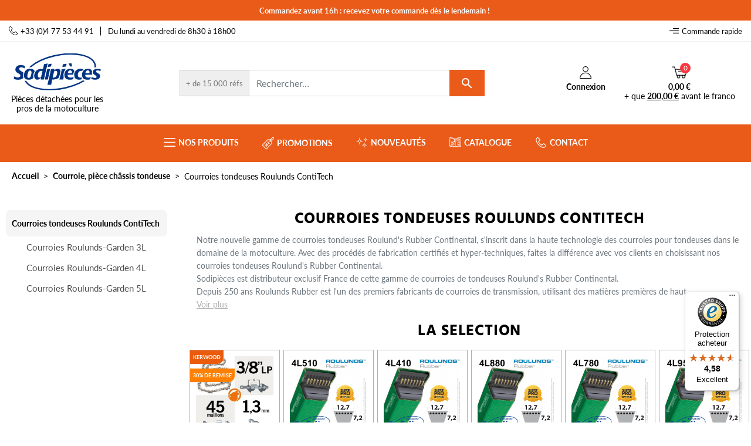

--- FILE ---
content_type: text/html; charset=utf-8
request_url: https://www.sodipieces.fr/1353-courroies-tondeuses-roulunds-contitech
body_size: 71882
content:
<!doctype html>
<html lang="fr">

<head>
    
        
  <link rel="preconnect" href="//fonts.gstatic.com/" crossorigin>
<link rel="preconnect" href="//ajax.googleapis.com" crossorigin>
<script type="text/javascript">
    WebFontConfig = {
        google: { families: [ 'Noto+Sans:400,700' ] }
    };
    (function() {
        var wf = document.createElement('script');
        wf.src = 'https://ajax.googleapis.com/ajax/libs/webfont/1/webfont.js';
        wf.type = 'text/javascript';
        wf.async = 'true';
        var s = document.getElementsByTagName('script')[0];
        s.parentNode.insertBefore(wf, s);
    })(); </script>


  <meta charset="utf-8">


  <meta http-equiv="x-ua-compatible" content="ie=edge">



  <title>Courroies tondeuses Roulunds ContiTech </title>
<script data-keepinline="true">
    var ajaxGetProductUrl = '//www.sodipieces.fr/module/cdc_googletagmanager/async';
    var ajaxShippingEvent = 1;
    var ajaxPaymentEvent = 1;

/* datalayer */
dataLayer = window.dataLayer || [];
    let cdcDatalayer = {"pageCategory":"category","event":"view_item_list","ecommerce":{"currency":"EUR","items":[{"item_name":"Chaine tronconneuse KERWOOD 45 maillons 3/8\"LP, 1,3mm, modele semi carree","item_id":"4976","price":"9.84","price_tax_exc":"8.2","item_brand":"Kerwood","item_category":"Lame tondeuse, outil fraise, palier","item_category2":"Lames de tondeuses a gazon par marques","item_category3":"Pour Mountfield","item_category4":"Laser 1","item_list_name":"Courroies tondeuses Roulunds ContiTech","item_list_id":"cat_1353","index":1,"quantity":71},{"item_name":"Courroie tondeuse 3L170 Roulunds Continental 9,5 x 6 x 432 mm","item_id":"7793","price":"12.53","price_tax_exc":"10.44","item_brand":"CONTINENTAL","item_category":"Courroie, piece chassis tondeuse","item_category2":"Courroies tondeuses Roulunds ContiTech","item_list_name":"Courroies tondeuses Roulunds ContiTech","item_list_id":"cat_1353","index":2,"quantity":6},{"item_name":"Courroie tondeuse 3L180 Roulunds Continental 9,5 x 6 x 457 mm","item_id":"7995","price":"10.38","price_tax_exc":"8.65","item_brand":"CONTINENTAL","item_category":"Courroie, piece chassis tondeuse","item_category2":"Courroies tondeuses Roulunds ContiTech","item_list_name":"Courroies tondeuses Roulunds ContiTech","item_list_id":"cat_1353","index":3,"quantity":1},{"item_name":"Courroie tondeuse 3L190 Roulunds Continental 9,5 x 6 x 483 mm","item_id":"7794","price":"12.82","price_tax_exc":"10.68","item_brand":"CONTINENTAL","item_category":"Courroie, piece chassis tondeuse","item_category2":"Courroies tondeuses Roulunds ContiTech","item_list_name":"Courroies tondeuses Roulunds ContiTech","item_list_id":"cat_1353","index":4,"quantity":4},{"item_name":"Courroie tondeuse 3L200 Roulunds Continental 9,5 x 6 x 508 mm","item_id":"7795","price":"12.82","price_tax_exc":"10.68","item_brand":"CONTINENTAL","item_category":"Courroie, piece chassis tondeuse","item_category2":"Courroies tondeuses Roulunds ContiTech","item_list_name":"Courroies tondeuses Roulunds ContiTech","item_list_id":"cat_1353","index":5,"quantity":9},{"item_name":"Courroie tondeuse 3L210 Roulunds Continental 9,5 x 6 x 533 mm","item_id":"7796","price":"13.91","price_tax_exc":"11.59","item_brand":"CONTINENTAL","item_category":"Courroie, piece chassis tondeuse","item_category2":"Courroies tondeuses Roulunds ContiTech","item_list_name":"Courroies tondeuses Roulunds ContiTech","item_list_id":"cat_1353","index":6,"quantity":6},{"item_name":"Courroie tondeuse 3L220 Roulunds Continental 9,5 x 6 x 559 mm","item_id":"7797","price":"14.04","price_tax_exc":"11.7","item_brand":"CONTINENTAL","item_category":"Courroie, piece chassis tondeuse","item_category2":"Courroies tondeuses Roulunds ContiTech","item_list_name":"Courroies tondeuses Roulunds ContiTech","item_list_id":"cat_1353","index":7,"quantity":1},{"item_name":"Courroie tondeuse 3L230 Roulunds Continental 9,5 x 6 x 584 mm","item_id":"7798","price":"13.37","price_tax_exc":"11.14","item_brand":"CONTINENTAL","item_category":"Courroie, piece chassis tondeuse","item_category2":"Courroies tondeuses Roulunds ContiTech","item_list_name":"Courroies tondeuses Roulunds ContiTech","item_list_id":"cat_1353","index":8,"quantity":1},{"item_name":"Courroie tondeuse 3L240 Roulunds Continental 9,5 x 6 x 610 mm","item_id":"7799","price":"15.35","price_tax_exc":"12.79","item_brand":"CONTINENTAL","item_category":"Courroie, piece chassis tondeuse","item_category2":"Courroies tondeuses Roulunds ContiTech","item_list_name":"Courroies tondeuses Roulunds ContiTech","item_list_id":"cat_1353","index":9,"quantity":9},{"item_name":"Courroie tondeuse 3L250 Roulunds Continental 9,5 x 6 x 635 mm","item_id":"7800","price":"13.91","price_tax_exc":"11.59","item_brand":"CONTINENTAL","item_category":"Courroie, piece chassis tondeuse","item_category2":"Courroies tondeuses Roulunds ContiTech","item_list_name":"Courroies tondeuses Roulunds ContiTech","item_list_id":"cat_1353","index":10,"quantity":5},{"item_name":"Courroie tondeuse 3L260 Roulunds Continental 9,5 x 6 x 660 mm","item_id":"7801","price":"13.91","price_tax_exc":"11.59","item_brand":"CONTINENTAL","item_category":"Courroie, piece chassis tondeuse","item_category2":"Courroies tondeuses Roulunds ContiTech","item_list_name":"Courroies tondeuses Roulunds ContiTech","item_list_id":"cat_1353","index":11,"quantity":1},{"item_name":"Courroie tondeuse 3L270 Roulunds Continental 9,5 x 6 x 686 mm","item_id":"7802","price":"14.59","price_tax_exc":"12.16","item_brand":"CONTINENTAL","item_category":"Courroie, piece chassis tondeuse","item_category2":"Courroies tondeuses Roulunds ContiTech","item_list_name":"Courroies tondeuses Roulunds ContiTech","item_list_id":"cat_1353","index":12,"quantity":13},{"item_name":"Courroie tondeuse 3L280 Roulunds Continental 9,5 x 6 x 711 mm","item_id":"7803","price":"15.37","price_tax_exc":"12.81","item_brand":"CONTINENTAL","item_category":"Courroie, piece chassis tondeuse","item_category2":"Courroies tondeuses Roulunds ContiTech","item_list_name":"Courroies tondeuses Roulunds ContiTech","item_list_id":"cat_1353","index":13,"quantity":33},{"item_name":"Courroie tondeuse 3L290 Roulunds Continental 9,5 x 6 x 737 mm","item_id":"7804","price":"15.53","price_tax_exc":"12.94","item_brand":"CONTINENTAL","item_category":"Courroie, piece chassis tondeuse","item_category2":"Courroies tondeuses Roulunds ContiTech","item_list_name":"Courroies tondeuses Roulunds ContiTech","item_list_id":"cat_1353","index":14,"quantity":1},{"item_name":"Courroie tondeuse 3L300 Roulunds Continental 9,5 x 6 x 762 mm","item_id":"7805","price":"15.37","price_tax_exc":"12.81","item_brand":"CONTINENTAL","item_category":"Courroie, piece chassis tondeuse","item_category2":"Courroies tondeuses Roulunds ContiTech","item_list_name":"Courroies tondeuses Roulunds ContiTech","item_list_id":"cat_1353","index":15,"quantity":27},{"item_name":"Courroie tondeuse 3L310 Roulunds Continental 9,5 x 6 x 787 mm","item_id":"7806","price":"15.53","price_tax_exc":"12.94","item_brand":"CONTINENTAL","item_category":"Courroie, piece chassis tondeuse","item_category2":"Courroies tondeuses Roulunds ContiTech","item_list_name":"Courroies tondeuses Roulunds ContiTech","item_list_id":"cat_1353","index":16,"quantity":30},{"item_name":"Courroie tondeuse 3L320 Roulunds Continental 9,5 x 6 x 813 mm","item_id":"7807","price":"15.74","price_tax_exc":"13.12","item_brand":"CONTINENTAL","item_category":"Courroie, piece chassis tondeuse","item_category2":"Courroies tondeuses Roulunds ContiTech","item_list_name":"Courroies tondeuses Roulunds ContiTech","item_list_id":"cat_1353","index":17,"quantity":16},{"item_name":"Courroie tondeuse 3L330 Roulunds Continental 9,5 x 6 x 838 mm","item_id":"7808","price":"15.88","price_tax_exc":"13.23","item_brand":"CONTINENTAL","item_category":"Courroie, piece chassis tondeuse","item_category2":"Courroies tondeuses Roulunds ContiTech","item_list_name":"Courroies tondeuses Roulunds ContiTech","item_list_id":"cat_1353","index":18,"quantity":21},{"item_name":"Courroie tondeuse 3L340 Roulunds Continental 9,5 x 6 x 864 mm","item_id":"7809","price":"16","price_tax_exc":"13.33","item_brand":"CONTINENTAL","item_category":"Courroie, piece chassis tondeuse","item_category2":"Courroies tondeuses Roulunds ContiTech","item_list_name":"Courroies tondeuses Roulunds ContiTech","item_list_id":"cat_1353","index":19,"quantity":23},{"item_name":"Courroie tondeuse 3L350 Roulunds Continental 9,5 x 6 x 889 mm","item_id":"7810","price":"16","price_tax_exc":"13.33","item_brand":"CONTINENTAL","item_category":"Courroie, piece chassis tondeuse","item_category2":"Courroies tondeuses Roulunds ContiTech","item_list_name":"Courroies tondeuses Roulunds ContiTech","item_list_id":"cat_1353","index":20,"quantity":14},{"item_name":"Courroie tondeuse 3L360 Roulunds Continental 9,5 x 6 x 914 mm","item_id":"7811","price":"16","price_tax_exc":"13.33","item_brand":"CONTINENTAL","item_category":"Courroie, piece chassis tondeuse","item_category2":"Courroies tondeuses Roulunds ContiTech","item_list_name":"Courroies tondeuses Roulunds ContiTech","item_list_id":"cat_1353","index":21,"quantity":8},{"item_name":"Courroie tondeuse 3L370 Roulunds Continental 9,5 x 6 x 940 mm","item_id":"7812","price":"16.64","price_tax_exc":"13.87","item_brand":"CONTINENTAL","item_category":"Courroie, piece chassis tondeuse","item_category2":"Courroies tondeuses Roulunds ContiTech","item_list_name":"Courroies tondeuses Roulunds ContiTech","item_list_id":"cat_1353","index":22,"quantity":2},{"item_name":"Courroie tondeuse 3L380 Roulunds Continental  9,5 x 6 x 965 mm","item_id":"7813","price":"16.64","price_tax_exc":"13.87","item_brand":"CONTINENTAL","item_category":"Courroie, piece chassis tondeuse","item_category2":"Courroies tondeuses Roulunds ContiTech","item_list_name":"Courroies tondeuses Roulunds ContiTech","item_list_id":"cat_1353","index":23,"quantity":9},{"item_name":"Courroie tondeuse 3L390 Roulunds Continental  9,5 x 6 x 991 mm","item_id":"7814","price":"16.81","price_tax_exc":"14.01","item_brand":"CONTINENTAL","item_category":"Courroie, piece chassis tondeuse","item_category2":"Courroies tondeuses Roulunds ContiTech","item_list_name":"Courroies tondeuses Roulunds ContiTech","item_list_id":"cat_1353","index":24,"quantity":5},{"item_name":"Courroie tondeuse 3L400 Roulunds Continental  9,5 x 6 x 1016 mm","item_id":"7815","price":"17.11","price_tax_exc":"14.26","item_brand":"CONTINENTAL","item_category":"Courroie, piece chassis tondeuse","item_category2":"Courroies tondeuses Roulunds ContiTech","item_list_name":"Courroies tondeuses Roulunds ContiTech","item_list_id":"cat_1353","index":25,"quantity":9},{"item_name":"Courroie tondeuse 3L410 Roulunds Continental  9,5 x 6 x 1041 mm","item_id":"7816","price":"17.59","price_tax_exc":"14.66","item_brand":"CONTINENTAL","item_category":"Courroie, piece chassis tondeuse","item_category2":"Courroies tondeuses Roulunds ContiTech","item_list_name":"Courroies tondeuses Roulunds ContiTech","item_list_id":"cat_1353","index":26,"quantity":9},{"item_name":"Courroie tondeuse 3L420 Roulunds Continental  9,5 x 6 x 1067 mm","item_id":"7817","price":"17.3","price_tax_exc":"14.42","item_brand":"CONTINENTAL","item_category":"Courroie, piece chassis tondeuse","item_category2":"Courroies tondeuses Roulunds ContiTech","item_list_name":"Courroies tondeuses Roulunds ContiTech","item_list_id":"cat_1353","index":27,"quantity":10},{"item_name":"Courroie tondeuse 3L430 Roulunds Continental  9,5 x 6 x 1092 mm","item_id":"7818","price":"17.6","price_tax_exc":"14.67","item_brand":"CONTINENTAL","item_category":"Courroie, piece chassis tondeuse","item_category2":"Courroies tondeuses Roulunds ContiTech","item_list_name":"Courroies tondeuses Roulunds ContiTech","item_list_id":"cat_1353","index":28,"quantity":6},{"item_name":"Courroie tondeuse 3L440 Roulunds Continental  9,5 x 6 x 1118 mm","item_id":"7819","price":"18.31","price_tax_exc":"15.26","item_brand":"CONTINENTAL","item_category":"Courroie, piece chassis tondeuse","item_category2":"Courroies tondeuses Roulunds ContiTech","item_list_name":"Courroies tondeuses Roulunds ContiTech","item_list_id":"cat_1353","index":29,"quantity":8},{"item_name":"Courroie tondeuse 3L450 Roulunds Continental  9,5 x 6 x 1143 mm","item_id":"7820","price":"18.31","price_tax_exc":"15.26","item_brand":"CONTINENTAL","item_category":"Courroie, piece chassis tondeuse","item_category2":"Courroies tondeuses Roulunds ContiTech","item_list_name":"Courroies tondeuses Roulunds ContiTech","item_list_id":"cat_1353","index":30,"quantity":13}]}};
    dataLayer.push(cdcDatalayer);

/* call to GTM Tag */
(function(w,d,s,l,i){w[l]=w[l]||[];w[l].push({'gtm.start':
new Date().getTime(),event:'gtm.js'});var f=d.getElementsByTagName(s)[0],
j=d.createElement(s),dl=l!='dataLayer'?'&l='+l:'';j.async=true;j.src=
'https://www.googletagmanager.com/gtm.js?id='+i+dl;f.parentNode.insertBefore(j,f);
})(window,document,'script','dataLayer','GTM-P33BPJ4');

/* async call to avoid cache system for dynamic data */
dataLayer.push({
  'event': 'datalayer_ready'
});
</script>
  <meta name="description" content="Courroies pour tondeuses et motoculture Roulunds-Garden ContiTech ">
  <meta name="keywords" content="courroies,courroie,tondeuse,motoculture,Roulunds-Garden,Contitech">
        
      <link rel="canonical" href="https://www.sodipieces.fr/1353-courroies-tondeuses-roulunds-contitech">
    
        
  <meta property="og:title" content="Courroies tondeuses Roulunds ContiTech "/>
<meta property="og:description" content="Courroies pour tondeuses et motoculture Roulunds-Garden ContiTech "/>
<meta property="og:type" content="website"/>
<meta property="og:url" content="https://www.sodipieces.fr/1353-courroies-tondeuses-roulunds-contitech"/>
<meta property="og:site_name" content="Sodipieces"/>
    <meta property="og:image" content="https://www.sodipieces.fr/c/1353-category_default/courroies-tondeuses-roulunds-contitech.jpg"/>
<script type="application/ld+json">
{
    "@context" : "http://schema.org",
    "@type" : "Organization",
    "name" : "Sodipieces",
    "url" : "https://www.sodipieces.fr/",
    "logo" : {
        "@type":"ImageObject",
        "url":"https://www.sodipieces.fr/img/logo-1672303183.jpg"
    }
}
</script>
<script type="application/ld+json">
{
    "@context":"http://schema.org",
    "@type":"WebPage",
    "isPartOf": {
        "@type":"WebSite",
        "url":  "https://www.sodipieces.fr/",
        "name": "Sodipieces"
    },
    "name": "Courroies tondeuses Roulunds ContiTech ",
    "url":  "https://www.sodipieces.fr/1353-courroies-tondeuses-roulunds-contitech"
}
</script>
    <script type="application/ld+json">
    {
    "@context": "https://schema.org",
    "@type": "BreadcrumbList",
    "itemListElement": [
        {
    "@type": "ListItem",
    "position": 1,
    "name": "Accueil",
    "item": "https://www.sodipieces.fr/"
    },            {
    "@type": "ListItem",
    "position": 2,
    "name": "Accueil",
    "item": "https://www.sodipieces.fr/1-home"
    },            {
    "@type": "ListItem",
    "position": 3,
    "name": "Courroie, pièce châssis tondeuse",
    "item": "https://www.sodipieces.fr/286-courroie-piece-chassis-tondeuse"
    },            {
    "@type": "ListItem",
    "position": 4,
    "name": "Courroies tondeuses Roulunds ContiTech ",
    "item": "https://www.sodipieces.fr/1353-courroies-tondeuses-roulunds-contitech"
    }        ]
    }
    </script>

                  

                                
                            <link rel="next" href="https://www.sodipieces.fr/1353-courroies-tondeuses-roulunds-contitech?page=2">
        



  <meta name="viewport" content="width=device-width, initial-scale=1">



  <!--[if IE]>
  <link rel="icon" type="image/vnd.microsoft.icon" href="https://www.sodipieces.fr/img/favicon.ico">
  <![endif]-->
  
  <link rel="shortcut icon preload" type="image/x-icon" href="https://www.sodipieces.fr/img/favicon.ico" as="image">


<link rel="preconnect" href="https://widgets.trustedshops.com/">
<link rel="preconnect" href="https://use.typekit.net/">
<link rel="preconnect" href="https://static.axept.io/">
<link rel="preconnect" href="https://pagead2.googlesyndication.com/">
<link rel="preconnect" href="https://p.typekit.net/">
<link rel="preconnect" href="https://integrations.etrusted.com/">
<link rel="preconnect" href="https://www.googletagmanager.com/">
<link rel="preconnect" href="https://www.google-analytics.com/">
<link rel="preconnect" href="https://fonts.gstatic.com/">
<link rel="preconnect" href="https://fonts.googleapis.com/">
<link rel="preconnect" href="https://app-spm.com/">
<link rel="preconnect" href="https://ajax.googleapis.com/">

<link rel="preload" as="script" href="https://widgets.trustedshops.com/assets/trustbadge.js">
<link rel="preload" as="style" href="https://use.typekit.net/msi3pzx.css">
<link rel="preload" as="script" href="https://static.axept.io/sdk.js">
<link rel="preload" as="script" href="https://integrations.etrusted.com/applications/review-carousel-service-widget/v1">
<link rel="preload" as="script" href="https://integrations.etrusted.com/applications/widget.js/v2">
<link rel="preload" as="script" href="https://www.google-analytics.com/plugins/ua/ec.js">
<link rel="preload" as="script" href="https://www.google-analytics.com/analytics.js">
<link rel="preload" as="script" href="https://ajax.googleapis.com/ajax/libs/webfont/1/webfont.js">


   
<link rel="preload" as="font" href="https://www.sodipieces.fr/modules/creativeelements/views/lib/ceicons/fonts/ceicons.woff2?fj664s" type="font/woff2" crossorigin="anonymous"> 
<link rel="preload" as="font" href="https://www.sodipieces.fr/modules/creativeelements/views/lib/font-awesome/fonts/fontawesome-webfont.woff2?v=4.7.0" type="font/woff2" crossorigin="anonymous"> 
<link rel="preload" as="font" href="https://use.typekit.net/af/180254/00000000000000000001522c/27/l?primer=7cdcb44be4a7db8877ffa5c0007b8dd865b3bbc383831fe2ea177f62257a9191&fvd=n4&v=3" type="font/woff2" crossorigin="anonymous"> 
<link rel="preload" as="font" href="https://use.typekit.net/af/220823/000000000000000000015231/27/l?primer=7cdcb44be4a7db8877ffa5c0007b8dd865b3bbc383831fe2ea177f62257a9191&fvd=n7&v=3" type="font/woff2" crossorigin="anonymous"> 
<link rel="preload" as="font" href="https://use.typekit.net/af/67f3d7/00000000000000007735b918/30/l?primer=7cdcb44be4a7db8877ffa5c0007b8dd865b3bbc383831fe2ea177f62257a9191&fvd=n7&v=3" type="font/woff2" crossorigin="anonymous"> 
<link rel="preload" as="font" href="https://www.sodipieces.fr/themes/sodipieces/assets/fonts/MaterialIcons-Regular.woff2" type="font/woff2" crossorigin="anonymous"> 
<link rel="preload" as="font" href="https://use.typekit.net/af/9d791d/00000000000000007735b911/30/l?primer=7cdcb44be4a7db8877ffa5c0007b8dd865b3bbc383831fe2ea177f62257a9191&fvd=n4&v=3" type="font/woff2" crossorigin="anonymous"> 
<link rel="preload" as="font" href="https://use.typekit.net/af/32b0e4/00000000000000007735a185/30/l?primer=7cdcb44be4a7db8877ffa5c0007b8dd865b3bbc383831fe2ea177f62257a9191&fvd=n4&v=3" type="font/woff2" crossorigin="anonymous"> 
<link rel="preload" as="font" href="https://use.typekit.net/af/bdde80/00000000000000000001522d/27/l?primer=7cdcb44be4a7db8877ffa5c0007b8dd865b3bbc383831fe2ea177f62257a9191&fvd=i4&v=3" type="font/woff2" crossorigin="anonymous"> 
<link rel="preload" as="font" href="https://fonts.gstatic.com/s/notosans/v36/o-0bIpQlx3QUlC5A4PNB6Ryti20_6n1iPHjc5a7duw.woff2" type="font/woff2" crossorigin="anonymous">  
 



  	

  <script type="text/javascript">
        var ASSearchUrl = "https:\/\/www.sodipieces.fr\/module\/pm_advancedsearch4\/advancedsearch4";
        var ap5_cartPackProducts = [];
        var ap5_modalErrorClose = "Fermer";
        var ap5_modalErrorTitle = "Une erreur est survenue";
        var as4_orderBySalesAsc = "Meilleures ventes en dernier";
        var as4_orderBySalesDesc = "Meilleures ventes en premier";
        var controller = "category";
        var iqitfdc_from = 200;
        var onepagecheckoutpsIsEnabled = false;
        var order_button_content = "Cr\u00e9er un devis";
        var pm_advancedpack = {"ajaxUrl":"https:\/\/www.sodipieces.fr\/module\/pm_advancedpack\/ajax","staticToken":"f8af3bbe004755b9ef399adb43fa716c"};
        var prestashop = {"cart":{"products":[],"totals":{"ekReduction":{"total":false},"total":{"type":"total","label":"Total","amount":0,"value":"0,00\u00a0\u20ac"},"total_including_tax":{"type":"total","label":"Total TTC","amount":0,"value":"0,00\u00a0\u20ac"},"total_excluding_tax":{"type":"total","label":"Total HT :","amount":0,"value":"0,00\u00a0\u20ac"}},"subtotals":{"products":{"type":"products","label":"Sous-total","amount":0,"value":"0,00\u00a0\u20ac"},"discounts":null,"shipping":{"type":"shipping","label":"Livraison","amount":0,"value":""},"tax":null},"products_count":0,"summary_string":"0 articles","vouchers":{"allowed":1,"added":[]},"discounts":[],"minimalPurchase":0,"minimalPurchaseRequired":""},"currency":{"id":1,"name":"Euro","iso_code":"EUR","iso_code_num":"978","sign":"\u20ac"},"customer":{"lastname":null,"firstname":null,"email":null,"birthday":null,"newsletter":null,"newsletter_date_add":null,"optin":null,"website":null,"company":null,"siret":null,"ape":null,"is_logged":false,"gender":{"type":null,"name":null},"addresses":[]},"language":{"name":"Fran\u00e7ais (French)","iso_code":"fr","locale":"fr-FR","language_code":"fr","is_rtl":"0","date_format_lite":"d\/m\/Y","date_format_full":"d\/m\/Y H:i:s","id":1},"page":{"title":"","canonical":"https:\/\/www.sodipieces.fr\/1353-courroies-tondeuses-roulunds-contitech","meta":{"title":"Courroies tondeuses Roulunds ContiTech ","description":"Courroies pour tondeuses et motoculture Roulunds-Garden ContiTech ","keywords":"courroies,courroie,tondeuse,motoculture,Roulunds-Garden,Contitech","robots":"index"},"page_name":"category","body_classes":{"lang-fr":true,"lang-rtl":false,"country-FR":true,"currency-EUR":true,"layout-left-column":true,"page-category":true,"tax-display-enabled":true,"category-id-1353":true,"category-Courroies tondeuses Roulunds ContiTech ":true,"category-id-parent-286":true,"category-depth-level-3":true},"admin_notifications":[]},"shop":{"name":"Sodipieces","logo":"https:\/\/www.sodipieces.fr\/img\/logo-1672303183.jpg","stores_icon":"https:\/\/www.sodipieces.fr\/img\/logo_stores.png","favicon":"https:\/\/www.sodipieces.fr\/img\/favicon.ico"},"urls":{"base_url":"https:\/\/www.sodipieces.fr\/","current_url":"https:\/\/www.sodipieces.fr\/1353-courroies-tondeuses-roulunds-contitech","shop_domain_url":"https:\/\/www.sodipieces.fr","img_ps_url":"https:\/\/www.sodipieces.fr\/img\/","img_cat_url":"https:\/\/www.sodipieces.fr\/img\/c\/","img_lang_url":"https:\/\/www.sodipieces.fr\/img\/l\/","img_prod_url":"https:\/\/www.sodipieces.fr\/img\/p\/","img_manu_url":"https:\/\/www.sodipieces.fr\/img\/m\/","img_sup_url":"https:\/\/www.sodipieces.fr\/img\/su\/","img_ship_url":"https:\/\/www.sodipieces.fr\/img\/s\/","img_store_url":"https:\/\/www.sodipieces.fr\/img\/st\/","img_col_url":"https:\/\/www.sodipieces.fr\/img\/co\/","img_url":"https:\/\/www.sodipieces.fr\/themes\/sodipieces\/assets\/img\/","css_url":"https:\/\/www.sodipieces.fr\/themes\/sodipieces\/assets\/css\/","js_url":"https:\/\/www.sodipieces.fr\/themes\/sodipieces\/assets\/js\/","pic_url":"https:\/\/www.sodipieces.fr\/upload\/","pages":{"address":"https:\/\/www.sodipieces.fr\/adresse","addresses":"https:\/\/www.sodipieces.fr\/adresses","authentication":"https:\/\/www.sodipieces.fr\/authentification","cart":"https:\/\/www.sodipieces.fr\/panier","category":"https:\/\/www.sodipieces.fr\/index.php?controller=category","cms":"https:\/\/www.sodipieces.fr\/index.php?controller=cms","contact":"https:\/\/www.sodipieces.fr\/contactez-nous","discount":"https:\/\/www.sodipieces.fr\/bons-de-reduction","guest_tracking":"https:\/\/www.sodipieces.fr\/suivi-commande-invite","history":"https:\/\/www.sodipieces.fr\/historique-des-commandes","identity":"https:\/\/www.sodipieces.fr\/identite","index":"https:\/\/www.sodipieces.fr\/","my_account":"https:\/\/www.sodipieces.fr\/mon-compte","order_confirmation":"https:\/\/www.sodipieces.fr\/confirmation-commande","order_detail":"https:\/\/www.sodipieces.fr\/index.php?controller=order-detail","order_follow":"https:\/\/www.sodipieces.fr\/details-de-la-commande","order":"https:\/\/www.sodipieces.fr\/tunnel","order_return":"https:\/\/www.sodipieces.fr\/index.php?controller=order-return","order_slip":"https:\/\/www.sodipieces.fr\/avoirs","pagenotfound":"https:\/\/www.sodipieces.fr\/page-non-trouvee","password":"https:\/\/www.sodipieces.fr\/mot-de-passe-oublie","pdf_invoice":"https:\/\/www.sodipieces.fr\/index.php?controller=pdf-invoice","pdf_order_return":"https:\/\/www.sodipieces.fr\/index.php?controller=pdf-order-return","pdf_order_slip":"https:\/\/www.sodipieces.fr\/index.php?controller=pdf-order-slip","prices_drop":"https:\/\/www.sodipieces.fr\/promotions","product":"https:\/\/www.sodipieces.fr\/index.php?controller=product","search":"https:\/\/www.sodipieces.fr\/recherche","sitemap":"https:\/\/www.sodipieces.fr\/plan-du-site","stores":"https:\/\/www.sodipieces.fr\/magasins","supplier":"https:\/\/www.sodipieces.fr\/fournisseurs","register":"https:\/\/www.sodipieces.fr\/authentification?create_account=1","order_login":"https:\/\/www.sodipieces.fr\/tunnel?login=1"},"alternative_langs":[],"theme_assets":"\/themes\/sodipieces\/assets\/","actions":{"logout":"https:\/\/www.sodipieces.fr\/?mylogout="},"no_picture_image":{"bySize":{"small_default":{"url":"https:\/\/www.sodipieces.fr\/img\/p\/fr-default-small_default.jpg","width":98,"height":98},"cart_default":{"url":"https:\/\/www.sodipieces.fr\/img\/p\/fr-default-cart_default.jpg","width":125,"height":125},"pdt_180":{"url":"https:\/\/www.sodipieces.fr\/img\/p\/fr-default-pdt_180.jpg","width":180,"height":180},"home_default":{"url":"https:\/\/www.sodipieces.fr\/img\/p\/fr-default-home_default.jpg","width":209,"height":209},"pdt_300":{"url":"https:\/\/www.sodipieces.fr\/img\/p\/fr-default-pdt_300.jpg","width":300,"height":300},"pdt_360":{"url":"https:\/\/www.sodipieces.fr\/img\/p\/fr-default-pdt_360.jpg","width":360,"height":360},"medium_default":{"url":"https:\/\/www.sodipieces.fr\/img\/p\/fr-default-medium_default.jpg","width":452,"height":452},"pdt_540":{"url":"https:\/\/www.sodipieces.fr\/img\/p\/fr-default-pdt_540.jpg","width":540,"height":540},"large_default":{"url":"https:\/\/www.sodipieces.fr\/img\/p\/fr-default-large_default.jpg","width":638,"height":638},"thickbox_default":{"url":"https:\/\/www.sodipieces.fr\/img\/p\/fr-default-thickbox_default.jpg","width":800,"height":800}},"small":{"url":"https:\/\/www.sodipieces.fr\/img\/p\/fr-default-small_default.jpg","width":98,"height":98},"medium":{"url":"https:\/\/www.sodipieces.fr\/img\/p\/fr-default-pdt_360.jpg","width":360,"height":360},"large":{"url":"https:\/\/www.sodipieces.fr\/img\/p\/fr-default-thickbox_default.jpg","width":800,"height":800},"legend":""}},"configuration":{"display_taxes_label":true,"display_prices_tax_incl":true,"is_catalog":true,"show_prices":false,"opt_in":{"partner":false},"quantity_discount":{"type":"discount","label":"Remise sur prix unitaire"},"voucher_enabled":1,"return_enabled":0},"field_required":[],"breadcrumb":{"links":[{"title":"Accueil","url":"https:\/\/www.sodipieces.fr\/"},{"title":"Accueil","url":"https:\/\/www.sodipieces.fr\/1-home"},{"title":"Courroie, pi\u00e8ce ch\u00e2ssis tondeuse","url":"https:\/\/www.sodipieces.fr\/286-courroie-piece-chassis-tondeuse"},{"title":"Courroies tondeuses Roulunds ContiTech ","url":"https:\/\/www.sodipieces.fr\/1353-courroies-tondeuses-roulunds-contitech"}],"count":4},"link":{"protocol_link":"https:\/\/","protocol_content":"https:\/\/"},"time":1769149442,"static_token":"f8af3bbe004755b9ef399adb43fa716c","token":"c9225b1d7b2b08c5c67e55b5ba7560ae","debug":false};
        var prestashopFacebookAjaxController = "https:\/\/www.sodipieces.fr\/module\/ps_facebook\/Ajax";
        var psemailsubscription_subscription = "https:\/\/www.sodipieces.fr\/module\/ps_emailsubscription\/subscription";
        var psr_icon_color = "#004391";
        var trustedshopseasyintegration_css = "https:\/\/www.sodipieces.fr\/modules\/trustedshopseasyintegration\/views\/css\/front\/front.1.0.4.css";
      </script>
		<link rel="stylesheet" href="https://www.sodipieces.fr/themes/sodipieces/assets/cache/theme-31c59c324.css" media="all">
	
	


	<script>
			var ceFrontendConfig = {"environmentMode":{"edit":false,"wpPreview":false},"is_rtl":false,"breakpoints":{"xs":0,"sm":480,"md":768,"lg":1025,"xl":1440,"xxl":1600},"version":"2.5.11","urls":{"assets":"\/modules\/creativeelements\/views\/"},"productQuickView":0,"settings":{"page":[],"general":{"elementor_global_image_lightbox":"1","elementor_enable_lightbox_in_editor":"yes","elementor_lightbox_enable_counter":"yes","elementor_lightbox_enable_zoom":"yes","elementor_lightbox_title_src":"title","elementor_lightbox_description_src":"caption"}},"post":{"id":"1353040101","title":"Courroies tondeuses Roulunds ContiTech ","excerpt":""}};
			var ek_siretchecker_ajax_url = "https:\/\/www.sodipieces.fr\/module\/ek_siretchecker\/ajax";
		</script>
        <link rel="preload" href="/modules/creativeelements/views/lib/ceicons/fonts/ceicons.woff2?fj664s"
            as="font" type="font/woff2" crossorigin>
                <link rel="preload" href="/modules/creativeelements/views/lib/font-awesome/fonts/fontawesome-webfont.woff2?v=4.7.0"
            as="font" type="font/woff2" crossorigin>
        <!--CE-JS-->


  <script type="text/javascript">
    
    var _spmq = {"url":"\/\/www.sodipieces.fr\/1353-courroies-tondeuses-roulunds-contitech","user":null,"id_product":"","id_category":"1353","id_manufacturer":"","spm_ident":"8bHB6gSX","id_cart":null};
    var _spm_id_combination = function() {
        return (typeof(document.getElementById('idCombination')) != 'undefined' && document.getElementById('idCombination') != null ?
            document.getElementById('idCombination').value : ''
        );
    };
    (function() {
        var spm = document.createElement('script');
        spm.type = 'text/javascript';
        spm.defer = true;
        spm.src = 'https://app-spm.com/app.js?url=%2F%2Fwww.sodipieces.fr%2F1353-courroies-tondeuses-roulunds-contitech&id_product=&id_category=1353&id_manufacturer=&spm_ident=8bHB6gSX&id_combination='+_spm_id_combination();
        var s_spm = document.getElementsByTagName('script')[0];
        s_spm.parentNode.insertBefore(spm, s_spm);
    })();
    
</script>
<style>.ets_mm_megamenu .mm_menus_li .h4,
.ets_mm_megamenu .mm_menus_li .h5,
.ets_mm_megamenu .mm_menus_li .h6,
.ets_mm_megamenu .mm_menus_li .h1,
.ets_mm_megamenu .mm_menus_li .h2,
.ets_mm_megamenu .mm_menus_li .h3,
.ets_mm_megamenu .mm_menus_li .h4 *:not(i),
.ets_mm_megamenu .mm_menus_li .h5 *:not(i),
.ets_mm_megamenu .mm_menus_li .h6 *:not(i),
.ets_mm_megamenu .mm_menus_li .h1 *:not(i),
.ets_mm_megamenu .mm_menus_li .h2 *:not(i),
.ets_mm_megamenu .mm_menus_li .h3 *:not(i),
.ets_mm_megamenu .mm_menus_li > a{
    font-family: inherit;
}
.ets_mm_megamenu *:not(.fa):not(i){
    font-family: inherit;
}

.ets_mm_block *{
    font-size: 14px;
}    

@media (min-width: 768px){
/*layout 1*/
    .ets_mm_megamenu.layout_layout1{
        background: ;
    }
    .layout_layout1 .ets_mm_megamenu_content{
      background: linear-gradient(#FFFFFF, #F2F2F2) repeat scroll 0 0 rgba(0, 0, 0, 0);
      background: -webkit-linear-gradient(#FFFFFF, #F2F2F2) repeat scroll 0 0 rgba(0, 0, 0, 0);
      background: -o-linear-gradient(#FFFFFF, #F2F2F2) repeat scroll 0 0 rgba(0, 0, 0, 0);
    }
    .ets_mm_megamenu.layout_layout1:not(.ybc_vertical_menu) .mm_menus_ul{
         background: ;
    }

    #header .layout_layout1:not(.ybc_vertical_menu) .mm_menus_li > a,
    .layout_layout1 .ybc-menu-vertical-button,
    .layout_layout1 .mm_extra_item *{
        color: 
    }
    .layout_layout1 .ybc-menu-vertical-button .ybc-menu-button-toggle_icon_default .icon-bar{
        background-color: 
    }
    .layout_layout1 .mm_menus_li:hover > a, 
    .layout_layout1 .mm_menus_li.active > a,
    #header .layout_layout1 .mm_menus_li:hover > a,
    #header .layout_layout1 .mm_menus_li.menu_hover > a,
    .layout_layout1:hover .ybc-menu-vertical-button,
    .layout_layout1 .mm_extra_item button[type="submit"]:hover i,
    #header .layout_layout1 .mm_menus_li.active > a{
        color: ;
    }
    
    .layout_layout1:not(.ybc_vertical_menu) .mm_menus_li > a:before,
    .layout_layout1.ybc_vertical_menu:hover .ybc-menu-vertical-button:before,
    .layout_layout1:hover .ybc-menu-vertical-button .ybc-menu-button-toggle_icon_default .icon-bar,
    .ybc-menu-vertical-button.layout_layout1:hover{background-color: ;}
    
    .layout_layout1:not(.ybc_vertical_menu) .mm_menus_li:hover > a,
    .layout_layout1:not(.ybc_vertical_menu) .mm_menus_li.menu_hover > a,
    .ets_mm_megamenu.layout_layout1.ybc_vertical_menu:hover,
    #header .layout_layout1:not(.ybc_vertical_menu) .mm_menus_li:hover > a,
    #header .layout_layout1:not(.ybc_vertical_menu) .mm_menus_li.menu_hover > a,
    .ets_mm_megamenu.layout_layout1.ybc_vertical_menu:hover{
        background: ;
    }
    
    .layout_layout1.ets_mm_megamenu .mm_columns_ul,
    .layout_layout1.ybc_vertical_menu .mm_menus_ul{
        background-color: ;
    }
    #header .layout_layout1 .ets_mm_block_content a,
    #header .layout_layout1 .ets_mm_block_content p,
    .layout_layout1.ybc_vertical_menu .mm_menus_li > a,
    #header .layout_layout1.ybc_vertical_menu .mm_menus_li > a{
        color: ;
    }
    
    .layout_layout1 .mm_columns_ul .h1,
    .layout_layout1 .mm_columns_ul .h2,
    .layout_layout1 .mm_columns_ul .h3,
    .layout_layout1 .mm_columns_ul .h4,
    .layout_layout1 .mm_columns_ul .h5,
    .layout_layout1 .mm_columns_ul .h6,
    .layout_layout1 .mm_columns_ul .ets_mm_block > .h1 a,
    .layout_layout1 .mm_columns_ul .ets_mm_block > .h2 a,
    .layout_layout1 .mm_columns_ul .ets_mm_block > .h3 a,
    .layout_layout1 .mm_columns_ul .ets_mm_block > .h4 a,
    .layout_layout1 .mm_columns_ul .ets_mm_block > .h5 a,
    .layout_layout1 .mm_columns_ul .ets_mm_block > .h6 a,
    #header .layout_layout1 .mm_columns_ul .ets_mm_block > .h1 a,
    #header .layout_layout1 .mm_columns_ul .ets_mm_block > .h2 a,
    #header .layout_layout1 .mm_columns_ul .ets_mm_block > .h3 a,
    #header .layout_layout1 .mm_columns_ul .ets_mm_block > .h4 a,
    #header .layout_layout1 .mm_columns_ul .ets_mm_block > .h5 a,
    #header .layout_layout1 .mm_columns_ul .ets_mm_block > .h6 a,
    .layout_layout1 .mm_columns_ul .h1,
    .layout_layout1 .mm_columns_ul .h2,
    .layout_layout1 .mm_columns_ul .h3,
    .layout_layout1 .mm_columns_ul .h4,
    .layout_layout1 .mm_columns_ul .h5,
    .layout_layout1 .mm_columns_ul .h6{
        color: ;
    }.
    
    
    .layout_layout1 li:hover > a,
    .layout_layout1 li > a:hover,
    .layout_layout1 .mm_tabs_li.open .mm_tab_toggle_title,
    .layout_layout1 .mm_tabs_li.open .mm_tab_toggle_title a,
    .layout_layout1 .mm_tabs_li:hover .mm_tab_toggle_title,
    .layout_layout1 .mm_tabs_li:hover .mm_tab_toggle_title a,
    #header .layout_layout1 .mm_tabs_li.open .mm_tab_toggle_title,
    #header .layout_layout1 .mm_tabs_li.open .mm_tab_toggle_title a,
    #header .layout_layout1 .mm_tabs_li:hover .mm_tab_toggle_title,
    #header .layout_layout1 .mm_tabs_li:hover .mm_tab_toggle_title a,
    .layout_layout1.ybc_vertical_menu .mm_menus_li > a,
    #header .layout_layout1 li:hover > a,
    .layout_layout1.ybc_vertical_menu .mm_menus_li:hover > a,
    #header .layout_layout1.ybc_vertical_menu .mm_menus_li:hover > a,
    #header .layout_layout1 .mm_columns_ul .mm_block_type_product .product-title > a:hover,
    #header .layout_layout1 li > a:hover{color: ;}
    
    
/*end layout 1*/
    
    
    /*layout 2*/
    .ets_mm_megamenu.layout_layout2{
        background-color: #3cabdb;
    }
    
    #header .layout_layout2:not(.ybc_vertical_menu) .mm_menus_li > a,
    .layout_layout2 .ybc-menu-vertical-button,
    .layout_layout2 .mm_extra_item *{
        color: #ffffff
    }
    .layout_layout2 .ybc-menu-vertical-button .ybc-menu-button-toggle_icon_default .icon-bar{
        background-color: #ffffff
    }
    .layout_layout2:not(.ybc_vertical_menu) .mm_menus_li:hover > a, 
    .layout_layout2:not(.ybc_vertical_menu) .mm_menus_li.active > a,
    #header .layout_layout2:not(.ybc_vertical_menu) .mm_menus_li:hover > a,
    .layout_layout2:hover .ybc-menu-vertical-button,
    .layout_layout2 .mm_extra_item button[type="submit"]:hover i,
    #header .layout_layout2:not(.ybc_vertical_menu) .mm_menus_li.active > a{color: #ffffff;}
    
    .layout_layout2:hover .ybc-menu-vertical-button .ybc-menu-button-toggle_icon_default .icon-bar{
        background-color: #ffffff;
    }
    .layout_layout2:not(.ybc_vertical_menu) .mm_menus_li:hover > a,
    #header .layout_layout2:not(.ybc_vertical_menu) .mm_menus_li:hover > a,
    .ets_mm_megamenu.layout_layout2.ybc_vertical_menu:hover{
        background-color: #50b4df;
    }
    
    .layout_layout2.ets_mm_megamenu .mm_columns_ul,
    .layout_layout2.ybc_vertical_menu .mm_menus_ul{
        background-color: #ffffff;
    }
    #header .layout_layout2 .ets_mm_block_content a,
    .layout_layout2.ybc_vertical_menu .mm_menus_li > a,
    #header .layout_layout2.ybc_vertical_menu .mm_menus_li > a,
    #header .layout_layout2 .ets_mm_block_content p{
        color: #666666;
    }
    
    .layout_layout2 .mm_columns_ul .h1,
    .layout_layout2 .mm_columns_ul .h2,
    .layout_layout2 .mm_columns_ul .h3,
    .layout_layout2 .mm_columns_ul .h4,
    .layout_layout2 .mm_columns_ul .h5,
    .layout_layout2 .mm_columns_ul .h6,
    .layout_layout2 .mm_columns_ul .ets_mm_block > .h1 a,
    .layout_layout2 .mm_columns_ul .ets_mm_block > .h2 a,
    .layout_layout2 .mm_columns_ul .ets_mm_block > .h3 a,
    .layout_layout2 .mm_columns_ul .ets_mm_block > .h4 a,
    .layout_layout2 .mm_columns_ul .ets_mm_block > .h5 a,
    .layout_layout2 .mm_columns_ul .ets_mm_block > .h6 a,
    #header .layout_layout2 .mm_columns_ul .ets_mm_block > .h1 a,
    #header .layout_layout2 .mm_columns_ul .ets_mm_block > .h2 a,
    #header .layout_layout2 .mm_columns_ul .ets_mm_block > .h3 a,
    #header .layout_layout2 .mm_columns_ul .ets_mm_block > .h4 a,
    #header .layout_layout2 .mm_columns_ul .ets_mm_block > .h5 a,
    #header .layout_layout2 .mm_columns_ul .ets_mm_block > .h6 a,
    .layout_layout2 .mm_columns_ul .h1,
    .layout_layout2 .mm_columns_ul .h2,
    .layout_layout2 .mm_columns_ul .h3,
    .layout_layout2 .mm_columns_ul .h4,
    .layout_layout2 .mm_columns_ul .h5,
    .layout_layout2 .mm_columns_ul .h6{
        color: #414141;
    }
    
    
    .layout_layout2 li:hover > a,
    .layout_layout2 li > a:hover,
    .layout_layout2 .mm_tabs_li.open .mm_tab_toggle_title,
    .layout_layout2 .mm_tabs_li.open .mm_tab_toggle_title a,
    .layout_layout2 .mm_tabs_li:hover .mm_tab_toggle_title,
    .layout_layout2 .mm_tabs_li:hover .mm_tab_toggle_title a,
    #header .layout_layout2 .mm_tabs_li.open .mm_tab_toggle_title,
    #header .layout_layout2 .mm_tabs_li.open .mm_tab_toggle_title a,
    #header .layout_layout2 .mm_tabs_li:hover .mm_tab_toggle_title,
    #header .layout_layout2 .mm_tabs_li:hover .mm_tab_toggle_title a,
    #header .layout_layout2 li:hover > a,
    .layout_layout2.ybc_vertical_menu .mm_menus_li > a,
    .layout_layout2.ybc_vertical_menu .mm_menus_li:hover > a,
    #header .layout_layout2.ybc_vertical_menu .mm_menus_li:hover > a,
    #header .layout_layout2 .mm_columns_ul .mm_block_type_product .product-title > a:hover,
    #header .layout_layout2 li > a:hover{color: #fc4444;}
    
    
    
    /*layout 3*/
    .ets_mm_megamenu.layout_layout3,
    .layout_layout3 .mm_tab_li_content{
        background-color: #333333;
        
    }
    #header .layout_layout3:not(.ybc_vertical_menu) .mm_menus_li > a,
    .layout_layout3 .ybc-menu-vertical-button,
    .layout_layout3 .mm_extra_item *{
        color: #ffffff
    }
    .layout_layout3 .ybc-menu-vertical-button .ybc-menu-button-toggle_icon_default .icon-bar{
        background-color: #ffffff
    }
    .layout_layout3 .mm_menus_li:hover > a, 
    .layout_layout3 .mm_menus_li.active > a,
    .layout_layout3 .mm_extra_item button[type="submit"]:hover i,
    #header .layout_layout3 .mm_menus_li:hover > a,
    #header .layout_layout3 .mm_menus_li.active > a,
    .layout_layout3:hover .ybc-menu-vertical-button,
    .layout_layout3:hover .ybc-menu-vertical-button .ybc-menu-button-toggle_icon_default .icon-bar{
        color: #ffffff;
    }
    
    .layout_layout3:not(.ybc_vertical_menu) .mm_menus_li:hover > a,
    #header .layout_layout3:not(.ybc_vertical_menu) .mm_menus_li:hover > a,
    .ets_mm_megamenu.layout_layout3.ybc_vertical_menu:hover,
    .layout_layout3 .mm_tabs_li.open .mm_columns_contents_ul,
    .layout_layout3 .mm_tabs_li.open .mm_tab_li_content {
        background-color: #000000;
    }
    .layout_layout3 .mm_tabs_li.open.mm_tabs_has_content .mm_tab_li_content .mm_tab_name::before{
        border-right-color: #000000;
    }
    .layout_layout3.ets_mm_megamenu .mm_columns_ul,
    .ybc_vertical_menu.layout_layout3 .mm_menus_ul.ets_mn_submenu_full_height .mm_menus_li:hover a::before,
    .layout_layout3.ybc_vertical_menu .mm_menus_ul{
        background-color: #000000;
        border-color: #000000;
    }
    #header .layout_layout3 .ets_mm_block_content a,
    #header .layout_layout3 .ets_mm_block_content p,
    .layout_layout3.ybc_vertical_menu .mm_menus_li > a,
    #header .layout_layout3.ybc_vertical_menu .mm_menus_li > a{
        color: #dcdcdc;
    }
    
    .layout_layout3 .mm_columns_ul .h1,
    .layout_layout3 .mm_columns_ul .h2,
    .layout_layout3 .mm_columns_ul .h3,
    .layout_layout3 .mm_columns_ul .h4,
    .layout_layout3 .mm_columns_ul .h5,
    .layout_layout3 .mm_columns_ul .h6,
    .layout_layout3 .mm_columns_ul .ets_mm_block > .h1 a,
    .layout_layout3 .mm_columns_ul .ets_mm_block > .h2 a,
    .layout_layout3 .mm_columns_ul .ets_mm_block > .h3 a,
    .layout_layout3 .mm_columns_ul .ets_mm_block > .h4 a,
    .layout_layout3 .mm_columns_ul .ets_mm_block > .h5 a,
    .layout_layout3 .mm_columns_ul .ets_mm_block > .h6 a,
    #header .layout_layout3 .mm_columns_ul .ets_mm_block > .h1 a,
    #header .layout_layout3 .mm_columns_ul .ets_mm_block > .h2 a,
    #header .layout_layout3 .mm_columns_ul .ets_mm_block > .h3 a,
    #header .layout_layout3 .mm_columns_ul .ets_mm_block > .h4 a,
    #header .layout_layout3 .mm_columns_ul .ets_mm_block > .h5 a,
    #header .layout_layout3 .mm_columns_ul .ets_mm_block > .h6 a,
    .layout_layout3 .mm_columns_ul .h1,
    .layout_layout3 .mm_columns_ul .h2,
    .layout_layout3 .mm_columns_ul .h3,
    .layout_layout3.ybc_vertical_menu .mm_menus_li:hover > a,
    #header .layout_layout3.ybc_vertical_menu .mm_menus_li:hover > a,
    .layout_layout3 .mm_columns_ul .h4,
    .layout_layout3 .mm_columns_ul .h5,
    .layout_layout3 .mm_columns_ul .h6{
        color: #ec4249;
    }
    
    
    .layout_layout3 li:hover > a,
    .layout_layout3 li > a:hover,
    .layout_layout3 .mm_tabs_li.open .mm_tab_toggle_title,
    .layout_layout3 .mm_tabs_li.open .mm_tab_toggle_title a,
    .layout_layout3 .mm_tabs_li:hover .mm_tab_toggle_title,
    .layout_layout3 .mm_tabs_li:hover .mm_tab_toggle_title a,
    #header .layout_layout3 .mm_tabs_li.open .mm_tab_toggle_title,
    #header .layout_layout3 .mm_tabs_li.open .mm_tab_toggle_title a,
    #header .layout_layout3 .mm_tabs_li:hover .mm_tab_toggle_title,
    #header .layout_layout3 .mm_tabs_li:hover .mm_tab_toggle_title a,
    #header .layout_layout3 li:hover > a,
    #header .layout_layout3 .mm_columns_ul .mm_block_type_product .product-title > a:hover,
    #header .layout_layout3 li > a:hover,
    .layout_layout3.ybc_vertical_menu .mm_menus_li > a,
    .layout_layout3 .has-sub .ets_mm_categories li > a:hover,
    #header .layout_layout3 .has-sub .ets_mm_categories li > a:hover{color: #fc4444;}
    
    
    /*layout 4*/
    
    .ets_mm_megamenu.layout_layout4{
        background-color: #ffffff;
    }
    .ets_mm_megamenu.layout_layout4:not(.ybc_vertical_menu) .mm_menus_ul{
         background: #ffffff;
    }

    #header .layout_layout4:not(.ybc_vertical_menu) .mm_menus_li > a,
    .layout_layout4 .ybc-menu-vertical-button,
    .layout_layout4 .mm_extra_item *{
        color: #333333
    }
    .layout_layout4 .ybc-menu-vertical-button .ybc-menu-button-toggle_icon_default .icon-bar{
        background-color: #333333
    }
    
    .layout_layout4 .mm_menus_li:hover > a, 
    .layout_layout4 .mm_menus_li.active > a,
    #header .layout_layout4 .mm_menus_li:hover > a,
    .layout_layout4:hover .ybc-menu-vertical-button,
    #header .layout_layout4 .mm_menus_li.active > a{color: #ffffff;}
    
    .layout_layout4:hover .ybc-menu-vertical-button .ybc-menu-button-toggle_icon_default .icon-bar{
        background-color: #ffffff;
    }
    
    .layout_layout4:not(.ybc_vertical_menu) .mm_menus_li:hover > a,
    .layout_layout4:not(.ybc_vertical_menu) .mm_menus_li.active > a,
    .layout_layout4:not(.ybc_vertical_menu) .mm_menus_li:hover > span, 
    .layout_layout4:not(.ybc_vertical_menu) .mm_menus_li.active > span,
    #header .layout_layout4:not(.ybc_vertical_menu) .mm_menus_li:hover > a, 
    #header .layout_layout4:not(.ybc_vertical_menu) .mm_menus_li.active > a,
    .layout_layout4:not(.ybc_vertical_menu) .mm_menus_li:hover > a,
    #header .layout_layout4:not(.ybc_vertical_menu) .mm_menus_li:hover > a,
    .ets_mm_megamenu.layout_layout4.ybc_vertical_menu:hover,
    #header .layout_layout4 .mm_menus_li:hover > span, 
    #header .layout_layout4 .mm_menus_li.active > span{
        background-color: #ec4249;
    }
    .layout_layout4 .ets_mm_megamenu_content {
      border-bottom-color: #ec4249;
    }
    
    .layout_layout4.ets_mm_megamenu .mm_columns_ul,
    .ybc_vertical_menu.layout_layout4 .mm_menus_ul .mm_menus_li:hover a::before,
    .layout_layout4.ybc_vertical_menu .mm_menus_ul{
        background-color: #ffffff;
    }
    #header .layout_layout4 .ets_mm_block_content a,
    .layout_layout4.ybc_vertical_menu .mm_menus_li > a,
    #header .layout_layout4.ybc_vertical_menu .mm_menus_li > a,
    #header .layout_layout4 .ets_mm_block_content p{
        color: #666666;
    }
    
    .layout_layout4 .mm_columns_ul .h1,
    .layout_layout4 .mm_columns_ul .h2,
    .layout_layout4 .mm_columns_ul .h3,
    .layout_layout4 .mm_columns_ul .h4,
    .layout_layout4 .mm_columns_ul .h5,
    .layout_layout4 .mm_columns_ul .h6,
    .layout_layout4 .mm_columns_ul .ets_mm_block > .h1 a,
    .layout_layout4 .mm_columns_ul .ets_mm_block > .h2 a,
    .layout_layout4 .mm_columns_ul .ets_mm_block > .h3 a,
    .layout_layout4 .mm_columns_ul .ets_mm_block > .h4 a,
    .layout_layout4 .mm_columns_ul .ets_mm_block > .h5 a,
    .layout_layout4 .mm_columns_ul .ets_mm_block > .h6 a,
    #header .layout_layout4 .mm_columns_ul .ets_mm_block > .h1 a,
    #header .layout_layout4 .mm_columns_ul .ets_mm_block > .h2 a,
    #header .layout_layout4 .mm_columns_ul .ets_mm_block > .h3 a,
    #header .layout_layout4 .mm_columns_ul .ets_mm_block > .h4 a,
    #header .layout_layout4 .mm_columns_ul .ets_mm_block > .h5 a,
    #header .layout_layout4 .mm_columns_ul .ets_mm_block > .h6 a,
    .layout_layout4 .mm_columns_ul .h1,
    .layout_layout4 .mm_columns_ul .h2,
    .layout_layout4 .mm_columns_ul .h3,
    .layout_layout4 .mm_columns_ul .h4,
    .layout_layout4 .mm_columns_ul .h5,
    .layout_layout4 .mm_columns_ul .h6{
        color: #414141;
    }
    
    .layout_layout4 li:hover > a,
    .layout_layout4 li > a:hover,
    .layout_layout4 .mm_tabs_li.open .mm_tab_toggle_title,
    .layout_layout4 .mm_tabs_li.open .mm_tab_toggle_title a,
    .layout_layout4 .mm_tabs_li:hover .mm_tab_toggle_title,
    .layout_layout4 .mm_tabs_li:hover .mm_tab_toggle_title a,
    #header .layout_layout4 .mm_tabs_li.open .mm_tab_toggle_title,
    #header .layout_layout4 .mm_tabs_li.open .mm_tab_toggle_title a,
    #header .layout_layout4 .mm_tabs_li:hover .mm_tab_toggle_title,
    #header .layout_layout4 .mm_tabs_li:hover .mm_tab_toggle_title a,
    #header .layout_layout4 li:hover > a,
    .layout_layout4.ybc_vertical_menu .mm_menus_li > a,
    .layout_layout4.ybc_vertical_menu .mm_menus_li:hover > a,
    #header .layout_layout4.ybc_vertical_menu .mm_menus_li:hover > a,
    #header .layout_layout4 .mm_columns_ul .mm_block_type_product .product-title > a:hover,
    #header .layout_layout4 li > a:hover{color: #ec4249;}
    
    /* end layout 4*/
    
    
    
    
    /* Layout 5*/
    .ets_mm_megamenu.layout_layout5{
        background-color: #f6f6f6;
    }
    .ets_mm_megamenu.layout_layout5:not(.ybc_vertical_menu) .mm_menus_ul{
         background: #f6f6f6;
    }
    
    #header .layout_layout5:not(.ybc_vertical_menu) .mm_menus_li > a,
    .layout_layout5 .ybc-menu-vertical-button,
    .layout_layout5 .mm_extra_item *{
        color: #333333
    }
    .layout_layout5 .ybc-menu-vertical-button .ybc-menu-button-toggle_icon_default .icon-bar{
        background-color: #333333
    }
    .layout_layout5 .mm_menus_li:hover > a, 
    .layout_layout5 .mm_menus_li.active > a,
    .layout_layout5 .mm_extra_item button[type="submit"]:hover i,
    #header .layout_layout5 .mm_menus_li:hover > a,
    #header .layout_layout5 .mm_menus_li.active > a,
    .layout_layout5:hover .ybc-menu-vertical-button{
        color: #ec4249;
    }
    .layout_layout5:hover .ybc-menu-vertical-button .ybc-menu-button-toggle_icon_default .icon-bar{
        background-color: #ec4249;
    }
    
    .layout_layout5 .mm_menus_li > a:before{background-color: #ec4249;}
    

    .layout_layout5:not(.ybc_vertical_menu) .mm_menus_li:hover > a,
    #header .layout_layout5:not(.ybc_vertical_menu) .mm_menus_li:hover > a,
    .ets_mm_megamenu.layout_layout5.ybc_vertical_menu:hover,
    #header .layout_layout5 .mm_menus_li:hover > a{
        background-color: ;
    }
    
    .layout_layout5.ets_mm_megamenu .mm_columns_ul,
    .ybc_vertical_menu.layout_layout5 .mm_menus_ul .mm_menus_li:hover a::before,
    .layout_layout5.ybc_vertical_menu .mm_menus_ul{
        background-color: #ffffff;
    }
    #header .layout_layout5 .ets_mm_block_content a,
    .layout_layout5.ybc_vertical_menu .mm_menus_li > a,
    #header .layout_layout5.ybc_vertical_menu .mm_menus_li > a,
    #header .layout_layout5 .ets_mm_block_content p{
        color: #333333;
    }
    
    .layout_layout5 .mm_columns_ul .h1,
    .layout_layout5 .mm_columns_ul .h2,
    .layout_layout5 .mm_columns_ul .h3,
    .layout_layout5 .mm_columns_ul .h4,
    .layout_layout5 .mm_columns_ul .h5,
    .layout_layout5 .mm_columns_ul .h6,
    .layout_layout5 .mm_columns_ul .ets_mm_block > .h1 a,
    .layout_layout5 .mm_columns_ul .ets_mm_block > .h2 a,
    .layout_layout5 .mm_columns_ul .ets_mm_block > .h3 a,
    .layout_layout5 .mm_columns_ul .ets_mm_block > .h4 a,
    .layout_layout5 .mm_columns_ul .ets_mm_block > .h5 a,
    .layout_layout5 .mm_columns_ul .ets_mm_block > .h6 a,
    #header .layout_layout5 .mm_columns_ul .ets_mm_block > .h1 a,
    #header .layout_layout5 .mm_columns_ul .ets_mm_block > .h2 a,
    #header .layout_layout5 .mm_columns_ul .ets_mm_block > .h3 a,
    #header .layout_layout5 .mm_columns_ul .ets_mm_block > .h4 a,
    #header .layout_layout5 .mm_columns_ul .ets_mm_block > .h5 a,
    #header .layout_layout5 .mm_columns_ul .ets_mm_block > .h6 a,
    .layout_layout5 .mm_columns_ul .h1,
    .layout_layout5 .mm_columns_ul .h2,
    .layout_layout5 .mm_columns_ul .h3,
    .layout_layout5 .mm_columns_ul .h4,
    .layout_layout5 .mm_columns_ul .h5,
    .layout_layout5 .mm_columns_ul .h6{
        color: #414141;
    }
    
    .layout_layout5 li:hover > a,
    .layout_layout5 li > a:hover,
    .layout_layout5 .mm_tabs_li.open .mm_tab_toggle_title,
    .layout_layout5 .mm_tabs_li.open .mm_tab_toggle_title a,
    .layout_layout5 .mm_tabs_li:hover .mm_tab_toggle_title,
    .layout_layout5 .mm_tabs_li:hover .mm_tab_toggle_title a,
    #header .layout_layout5 .mm_tabs_li.open .mm_tab_toggle_title,
    #header .layout_layout5 .mm_tabs_li.open .mm_tab_toggle_title a,
    #header .layout_layout5 .mm_tabs_li:hover .mm_tab_toggle_title,
    #header .layout_layout5 .mm_tabs_li:hover .mm_tab_toggle_title a,
    .layout_layout5.ybc_vertical_menu .mm_menus_li > a,
    #header .layout_layout5 li:hover > a,
    .layout_layout5.ybc_vertical_menu .mm_menus_li:hover > a,
    #header .layout_layout5.ybc_vertical_menu .mm_menus_li:hover > a,
    #header .layout_layout5 .mm_columns_ul .mm_block_type_product .product-title > a:hover,
    #header .layout_layout5 li > a:hover{color: #ec4249;}
    
    /*end layout 5*/
}


@media (max-width: 767px){
    .ybc-menu-vertical-button,
    .transition_floating .close_menu, 
    .transition_full .close_menu{
        background-color: ;
        color: #ffffff;
    }
    .transition_floating .close_menu *, 
    .transition_full .close_menu *,
    .ybc-menu-vertical-button .icon-bar{
        color: #ffffff;
    }

    .close_menu .icon-bar,
    .ybc-menu-vertical-button .icon-bar {
      background-color: #ffffff;
    }
    .mm_menus_back_icon{
        border-color: #ffffff;
    }
    
    .layout_layout1 .mm_menus_li:hover > a, 
    .layout_layout1 .mm_menus_li.menu_hover > a,
    #header .layout_layout1 .mm_menus_li.menu_hover > a,
    #header .layout_layout1 .mm_menus_li:hover > a{
        color: ;
    }
    .layout_layout1 .mm_has_sub.mm_menus_li:hover .arrow::before{
        /*border-color: ;*/
    }
    
    
    .layout_layout1 .mm_menus_li:hover > a,
    .layout_layout1 .mm_menus_li.menu_hover > a,
    #header .layout_layout1 .mm_menus_li.menu_hover > a,
    #header .layout_layout1 .mm_menus_li:hover > a{
        background-color: ;
    }
    .layout_layout1 li:hover > a,
    .layout_layout1 li > a:hover,
    #header .layout_layout1 li:hover > a,
    #header .layout_layout1 .mm_columns_ul .mm_block_type_product .product-title > a:hover,
    #header .layout_layout1 li > a:hover{
        color: ;
    }
    
    /*------------------------------------------------------*/
    
    
    .layout_layout2 .mm_menus_li:hover > a, 
    #header .layout_layout2 .mm_menus_li:hover > a{color: #ffffff;}
    .layout_layout2 .mm_has_sub.mm_menus_li:hover .arrow::before{
        border-color: #ffffff;
    }
    
    .layout_layout2 .mm_menus_li:hover > a,
    #header .layout_layout2 .mm_menus_li:hover > a{
        background-color: #50b4df;
    }
    .layout_layout2 li:hover > a,
    .layout_layout2 li > a:hover,
    #header .layout_layout2 li:hover > a,
    #header .layout_layout2 .mm_columns_ul .mm_block_type_product .product-title > a:hover,
    #header .layout_layout2 li > a:hover{color: #fc4444;}
    
    /*------------------------------------------------------*/
    
    

    .layout_layout3 .mm_menus_li:hover > a, 
    #header .layout_layout3 .mm_menus_li:hover > a{
        color: #ffffff;
    }
    .layout_layout3 .mm_has_sub.mm_menus_li:hover .arrow::before{
        border-color: #ffffff;
    }
    
    .layout_layout3 .mm_menus_li:hover > a,
    #header .layout_layout3 .mm_menus_li:hover > a{
        background-color: #000000;
    }
    .layout_layout3 li:hover > a,
    .layout_layout3 li > a:hover,
    #header .layout_layout3 li:hover > a,
    #header .layout_layout3 .mm_columns_ul .mm_block_type_product .product-title > a:hover,
    #header .layout_layout3 li > a:hover,
    .layout_layout3 .has-sub .ets_mm_categories li > a:hover,
    #header .layout_layout3 .has-sub .ets_mm_categories li > a:hover{color: #fc4444;}
    
    
    
    /*------------------------------------------------------*/
    
    
    .layout_layout4 .mm_menus_li:hover > a, 
    #header .layout_layout4 .mm_menus_li:hover > a{
        color: #ffffff;
    }
    
    .layout_layout4 .mm_has_sub.mm_menus_li:hover .arrow::before{
        border-color: #ffffff;
    }
    
    .layout_layout4 .mm_menus_li:hover > a,
    #header .layout_layout4 .mm_menus_li:hover > a{
        background-color: #ec4249;
    }
    .layout_layout4 li:hover > a,
    .layout_layout4 li > a:hover,
    #header .layout_layout4 li:hover > a,
    #header .layout_layout4 .mm_columns_ul .mm_block_type_product .product-title > a:hover,
    #header .layout_layout4 li > a:hover{color: #ec4249;}
    
    
    /*------------------------------------------------------*/
    
    
    .layout_layout5 .mm_menus_li:hover > a, 
    #header .layout_layout5 .mm_menus_li:hover > a{color: #ec4249;}
    .layout_layout5 .mm_has_sub.mm_menus_li:hover .arrow::before{
        border-color: #ec4249;
    }
    
    .layout_layout5 .mm_menus_li:hover > a,
    #header .layout_layout5 .mm_menus_li:hover > a{
        background-color: ;
    }
    .layout_layout5 li:hover > a,
    .layout_layout5 li > a:hover,
    #header .layout_layout5 li:hover > a,
    #header .layout_layout5 .mm_columns_ul .mm_block_type_product .product-title > a:hover,
    #header .layout_layout5 li > a:hover{color: #ec4249;}
    
    /*------------------------------------------------------*/
    
    
    
    
}

















</style>
<script type="text/javascript">
    var Days_text = 'Day(s)';
    var Hours_text = 'Hr(s)';
    var Mins_text = 'Min(s)';
    var Sec_text = 'Sec(s)';
</script>
<script type="text/javascript">
	(window.gaDevIds=window.gaDevIds||[]).push('d6YPbH');
	(function(i,s,o,g,r,a,m){i['GoogleAnalyticsObject']=r;i[r]=i[r]||function(){
	(i[r].q=i[r].q||[]).push(arguments)},i[r].l=1*new Date();a=s.createElement(o),
	m=s.getElementsByTagName(o)[0];a.async=1;a.src=g;m.parentNode.insertBefore(a,m)
	})(window,document,'script','https://www.google-analytics.com/analytics.js','ga');

            ga('create', 'UA-25847050-1', 'auto');
                        ga('send', 'pageview');
    
    ga('require', 'ec');
</script>

                      <script
                            src="https://integrations.etrusted.com/applications/widget.js/v2"
                            async=""
                            defer=""
                      ></script>
            <style type="text/css">@media only screen and (min-width: 1199px) { .loadingPage  .logo.img-fluid{
    min-height: 63px;
}

.loadingPage .products-imagescover .product-img:first-child img {
    min-height: 638px;
}

.loadingPage .product-refresh {
    display: none;
}

etrusted-product-review-list-widget-product-star-extension {
    position: absolute;
    margin-top: -21px;
}

#product h1 {
    padding-bottom: 15px;
}
}@media only screen and (max-width: 1200px) { .loadingPage .product-reference {
     opacity: 0;
}

.loadingPage#product .product-thumbs {
    height:140px;
    padding-left: 40px;
    width: 200%;
    overflow: hidden;
}

.loadingPage .products-imagescover .product-img {
    display: none;
}
.loadingPage .products-imagescover .product-img:first-child {
    display: block;
}


.loadingPage#product .product-thumbs .product-thumb {
    float: left;
    display: block;
    width: 130px !important;
    min-height:140px;
}

.loadingPage #fixed-add-to-cart {
    position: fixed;
    bottom: 0;
    width: 100vw;
    background: #fff;
    left: 0;
    z-index: 100;
    display: flex;
    padding: 15px;
    justify-content: space-between;
    align-items: center;
    box-shadow: 0 0 10px rgba(0, 0, 0, .16);
}

.loadingPage #fixed-add-to-cart {
    display: none;
}

.desc_logo, .blockcart .subtotal-header, .loadingPage .images-container button {
    display: none !important;
}

.loadingPage     .ets_mm_megamenu.hook-custom {
     margin-top: 0;
}

.loadingPage .container.header-top {
    padding-top: 20px;
}

.loadingPage #header-sticky {
        min-height: 148px;
}
.loadingPage #header-sticky .container  {
        min-height: 109px;
}

.loadingPage .menu-mobile {
        max-height: 25px;
        position: absolute;
        top: 37px;
}


.loadingPage #header-sticky .container .ets_mm_megamenu_content .container {
        min-height: auto;
}

.loadingPage .header-top__col {
    opacity: 0;
}

body.loadingPage {
    overflow-x: initial;
}
}</style>

<script src="https://integrations.etrusted.com/applications/widget.js/v2" async defer></script>
<link rel="stylesheet" href="https://use.typekit.net/msi3pzx.css">
<link rel="stylesheet" href="https://www.sodipieces.fr/themes/sodipieces/assets/css/orange.css">


    
</head>

<body id="category" class="lang-fr country-fr currency-eur layout-left-column page-category tax-display-enabled category-id-1353 category-courroies-tondeuses-roulunds-contitech- category-id-parent-286 category-depth-level-3 elementor-page elementor-page-1353040101  loadingPage">


    <!-- Google Tag Manager (noscript) -->
<noscript><iframe src="https://www.googletagmanager.com/ns.html?id=GTM-P33BPJ4"
height="0" width="0" style="display:none;visibility:hidden"></iframe></noscript>
<!-- End Google Tag Manager (noscript) -->



<main>
    
            

    <header id="header" class="l-header">
        
            	
    <div class="header-nav py-2 u-bor-bot visible--desktop">
        <div class="header__container container nav-first">
                                <div data-elementor-type="content" data-elementor-id="1020101" class="elementor elementor-1020101" data-elementor-settings="[]">
            <div class="elementor-section-wrap">        <section class="elementor-element elementor-element-f39b91e elementor-section-boxed elementor-section-height-default elementor-section-height-default elementor-section elementor-top-section" data-id="f39b91e" data-element_type="section">
                            <div class="elementor-container elementor-column-gap-default">
                            <div class="elementor-row">
                <div class="elementor-element elementor-element-65d516e elementor-column elementor-col-100 elementor-top-column" data-id="65d516e" data-element_type="column">
            <div class="elementor-column-wrap elementor-element-populated">
                <div class="elementor-widget-wrap">
                <div class="elementor-element elementor-element-6d02e3f elementor-widget elementor-widget-text-editor" data-id="6d02e3f" data-element_type="widget" data-widget_type="text-editor.default">
        <div class="elementor-widget-container">        <div class="elementor-text-editor elementor-clearfix"><!-- Ajout de la police Lato depuis Google Fonts --><p></p><p></p><p><span style="color: #ffffff;"><b>Commandez avant 16h : recevez votre commande dès le lendemain ! </b></span></p><p></p></div>
        </div>        </div>
                        </div>
            </div>
        </div>
                        </div>
            </div>
        </section>
        </div>
        </div>
        
        </div>
        <div class="header__container container">
            <div class="u-a-i-c d--flex-between nav-last">
                <div class="small">
                    <div id="_desktop_contact_link">
  <div id="contact-link">
            <div class="tel">
            <svg xmlns="http://www.w3.org/2000/svg" width="14.717" height="14.72" viewBox="0 0 14.717 14.72">
                <path id="picto_tel" data-name="picto tel" d="M19.4,20.591l.525-.523.608-.6a1.49,1.49,0,0,1,2.217,0q.928.919,1.882,1.881a1.5,1.5,0,0,1-.007,2.249,4.079,4.079,0,0,1-.651.487c-.066.043-.136.086-.209.131-.2.121-.405.244-.614.363l-.272.152a3.663,3.663,0,0,1-2.807.229c-.08-.024-.223-.073-.42-.148-.325-.123-.685-.277-1.073-.463a15.734,15.734,0,0,1-3.245-2.078,14.294,14.294,0,0,1-1.184-1.1q-.452-.473-.859-.983a16.127,16.127,0,0,1-2.131-3.515c-.187-.42-.339-.811-.46-1.163-.073-.213-.121-.368-.134-.423a3.456,3.456,0,0,1,.37-2.8c.031-.049.086-.131.158-.238.121-.177.245-.354.369-.52.054-.073.107-.141.158-.206a4.312,4.312,0,0,1,.356-.408,1.5,1.5,0,0,1,2.218,0c.272.266,1.445,1.441,1.87,1.869a1.5,1.5,0,0,1,0,2.26c-.1.1-.326.327-.635.637l-.48.48-.178.178c.044.111.116.282.215.5a10.692,10.692,0,0,0,.652,1.209,5.773,5.773,0,0,0,.821,1.048,6.543,6.543,0,0,0,.919.733,10.46,10.46,0,0,0,1.285.73c.228.11.41.19.534.24l.2-.2Zm-4.643-4.307a.01.01,0,0,0,0,0A.01.01,0,0,1,14.754,16.284Zm9.326,5.608q-.954-.962-1.878-1.877a.723.723,0,0,0-1.127,0l-.6.6-.526.524-.239.237a.711.711,0,0,1-.743.15c-.13-.051-.351-.145-.634-.282a11.238,11.238,0,0,1-1.381-.785,7.317,7.317,0,0,1-1.027-.821,6.507,6.507,0,0,1-.935-1.189,11.358,11.358,0,0,1-.7-1.3c-.123-.266-.209-.473-.252-.588a.713.713,0,0,1,.152-.741l.218-.218.479-.479.635-.636a.733.733,0,0,0,0-1.168c-.422-.426-1.593-1.6-1.862-1.861a.73.73,0,0,0-1.132,0,3.9,3.9,0,0,0-.291.335c-.046.059-.094.122-.144.189-.116.156-.235.325-.349.492-.069.1-.121.179-.154.232A2.713,2.713,0,0,0,11.3,14.85c.018.069.06.207.127.4.114.33.258.7.436,1.1A15.328,15.328,0,0,0,13.892,19.7q.387.484.814.931a13.465,13.465,0,0,0,1.12,1.043,14.957,14.957,0,0,0,3.085,1.975c.367.176.709.322,1.013.437.181.069.307.112.4.14a2.92,2.92,0,0,0,2.176-.173l.267-.149c.2-.115.4-.233.59-.349l.2-.124a3.615,3.615,0,0,0,.52-.381.736.736,0,0,0,.007-1.157Z" transform="translate(-10.416 -10.418)"/>
            </svg>
            <a href="tel:+33 (0)4 77 53 44 91" style="color: #000;">+33 (0)4 77 53 44 91</a>
        </div>
          <div class="horraires">
          <p>Du lundi au vendredi de 8h30 à 18h00</p>
      </div>
  </div>
</div>

                </div>
                <div class="header-nav__right">
                    <a href="https://www.sodipieces.fr/module/gcquickorderform/default" id="fast-order">
                        <svg xmlns="http://www.w3.org/2000/svg" width="16" height="9.25" viewBox="0 0 16 9.25">
                            <g id="traits_rapide" data-name="traits rapide" transform="translate(-1155.5 -43.875)">
                                <line id="Ligne_13" data-name="Ligne 13" x2="16" transform="translate(1155.5 48.5)" fill="none" stroke="#000" stroke-width="1.25"/>
                                <line id="Ligne_14" data-name="Ligne 14" x2="10" transform="translate(1161.5 44.5)" fill="none" stroke="#000" stroke-width="1.25"/>
                                <line id="Ligne_15" data-name="Ligne 15" x2="10" transform="translate(1161.5 52.5)" fill="none" stroke="#000" stroke-width="1.25"/>
                            </g>
                        </svg>
                        Commande rapide</a>
                                   </div>
            </div>
        </div>
    </div>



    <div id="header-sticky">
        <div class="container header-top d--flex-between u-a-i-c">
            <div class="menu-mobile">
                    <div class="ets_mm_megamenu 
        layout_layout1 
         show_icon_in_mobile 
          
        transition_fade   
        transition_floating 
         
        sticky_disabled 
        enable_active_menu 
        ets-dir-ltr        hook-custom        single_layout         disable_sticky_mobile         "
        data-bggray=""
        >
        <div class="ets_mm_megamenu_content">
            <div class="container">
                <div class="ets_mm_megamenu_content_content">
                    <div class="ybc-menu-toggle ybc-menu-btn closed">
                        <svg xmlns="http://www.w3.org/2000/svg" width="25" height="19.198" viewBox="0 0 25 19.198">
                            <g id="np_menu_3661976_000000" transform="translate(-1.832 -13.02)">
                                <path id="Tracé_309" data-name="Tracé 309" d="M1.832,13.02h25v1.341h-25Z" fill="#004391"/>
                                <path id="Tracé_310" data-name="Tracé 310" d="M1.832,47.418h25v1.341h-25Z" transform="translate(0 -25.469)" fill="#004391"/>
                                <path id="Tracé_311" data-name="Tracé 311" d="M1.832,81.812h25v1.341h-25Z" transform="translate(0 -50.935)" fill="#004391"/>
                            </g>
                        </svg>
                    </div>
                        <ul class="mm_menus_ul  ">
        <li class="close_menu">
            <div class="pull-left">
                <span class="mm_menus_back">
                    <i class="icon-bar"></i>
                    <i class="icon-bar"></i>
                    <i class="icon-bar"></i>
                </span>
                Menu
            </div>
            <div class="pull-right">
                <span class="mm_menus_back_icon first"></span>
                <span class="mm_menus_back_icon"></span>
            </div>
        </li>
                    <li class="mm_menus_li mm_menus_li_tab first-item mm_sub_align_full mm_has_sub"
                style="width: 280px">
                <a                         href="#"
                        style="color:#ffffff;background-color:#666666;font-size:16px;">
                    <span class="mm_menu_content_title">
                                                
                        	                            	<?xml version="1.0" encoding="utf-8"?>
<!-- Generator: Adobe Illustrator 27.8.1, SVG Export Plug-In . SVG Version: 6.00 Build 0)  -->
<svg style="width: 20px;margin-right: 5px;" version="1.1" id="Calque_1" xmlns="http://www.w3.org/2000/svg" xmlns:xlink="http://www.w3.org/1999/xlink" x="0px" y="0px"
	 viewBox="0 0 21.2 16" style="enable-background:new 0 0 21.2 16;" xml:space="preserve">
<style type="text/css">
	.st0{fill:#FFFFFF;}
</style>
<g id="np_burger-menu_952486_000000" transform="translate(-25.382 -31.172)">
	<path id="Tracé_717" class="st0" d="M25.4,38.3h21.2V40H25.4V38.3z"/>
	<path id="Tracé_718" class="st0" d="M25.4,45.5h21.2v1.7H25.4V45.5z"/>
	<path id="Tracé_719" class="st0" d="M25.4,31.2h21.2v1.7H25.4V31.2z"/>
</g>
</svg>

                                
                                                        Nos produits
                        <span class="mm_arrow"></span>                                            </span>
                </a>
                                                            <span class="arrow closed"></span>
                                                                                                <ul class="mm_columns_ul mm_columns_ul_tab "
                            style="width:100%; font-size:14px;">
                                                            <li class="mm_tabs_li open mm_tabs_has_content   ver_alway_hide">
                                    <div class="mm_tab_li_content closed"
                                         style="width: 380px">
                                        <span class="mm_tab_name mm_tab_toggle mm_tab_has_child">
                                            <span class="mm_tab_toggle_title">
                                                                                                    <a href="https://www.sodipieces.fr/130-lame-tondeuse-outil-fraise-palier">
                                                                                                                                                                                                                  <img src="https://www.sodipieces.fr/img/c/130-0_thumb.jpg" alt="" loading="lazy">
                                                                                                        Lame tondeuse, outil fraise, palier
                                                                                                                                                        </a>
                                                                                            </span>
                                        </span>
                                    </div>
                                                                            <ul class="mm_columns_contents_ul "
                                            style=" width:calc(100% - 380px + 2px); left: 380px;right: 380px;">
                                                                                            <li class="mm_columns_li column_size_6  mm_has_sub">
                                                                                                            <ul class="mm_blocks_ul">
                                                                                                                            <li data-id-block="18"
                                                                    class="mm_blocks_li">
                                                                        
    <div class="ets_mm_block mm_block_type_category mm_hide_title">
        <span class="h4"  style="font-size:16px">Lame tondeuse, outil fraise, palier</span>
        <div class="ets_mm_block_content">        
                                <ul class="ets_mm_categories">
                    <li >
                <a href="https://www.sodipieces.fr/3878-libre-service">Libre-service</a>
                            </li>
                    <li >
                <a href="https://www.sodipieces.fr/157-lames-de-tondeuses-a-gazon-par-marques">Lames de tondeuses à gazon par marques</a>
                            </li>
                    <li >
                <a href="https://www.sodipieces.fr/148-lame-tondeuse-universelle-lame-universelle-oregon">Lame tondeuse universelle lame universelle Orégon</a>
                            </li>
                    <li >
                <a href="https://www.sodipieces.fr/1087-palier-de-lame-arbre-et-corps-de-palier">Palier de lame, arbre et corps de palier</a>
                            </li>
                    <li >
                <a href="https://www.sodipieces.fr/245-support-lame-universelle-support-specifique">Support lame universelle, support spécifique</a>
                            </li>
                    <li >
                <a href="https://www.sodipieces.fr/131-outils-de-fraise-bineur-labour-sarcleur-adaptable">Outils de fraise, bineur, labour, sarcleur, adaptable</a>
                            </li>
                    <li >
                <a href="https://www.sodipieces.fr/1088-couteau-broyeur-fleau-scarificateur">Couteau broyeur, fléau scarificateur</a>
                            </li>
                    <li >
                <a href="https://www.sodipieces.fr/3684-barre-lame-simple-double-et-outils-de-faucheuse">Barre, lame simple-double et outils de faucheuse</a>
                            </li>
            </ul>
                    </div>
    </div>
    <div class="clearfix"></div>

                                                                </li>
                                                                                                                    </ul>
                                                                                                    </li>
                                                                                            <li class="mm_columns_li column_size_6  mm_has_sub">
                                                                                                            <ul class="mm_blocks_ul">
                                                                                                                            <li data-id-block="38"
                                                                    class="mm_blocks_li">
                                                                        
    <div class="ets_mm_block mm_block_type_category mm_hide_title">
        <span class="h4"  style="font-size:16px">Lame tondeuse, outil fraise, palier</span>
        <div class="ets_mm_block_content">        
                                <ul class="ets_mm_categories">
                    <li >
                <a href="https://www.sodipieces.fr/1383-vis-ecrou-rondelle-boulon-clavette-bague-goupille">Vis, écrou, rondelle, boulon clavette, bague, goupille</a>
                            </li>
                    <li >
                <a href="https://www.sodipieces.fr/3869-accessoires-pour-robot-tondeuse-">Accessoires pour robot tondeuse</a>
                            </li>
            </ul>
                    </div>
    </div>
    <div class="clearfix"></div>

                                                                </li>
                                                                                                                    </ul>
                                                                                                    </li>
                                                                                    </ul>
                                                                    </li>
                                                            <li class="mm_tabs_li mm_tabs_has_content   ver_alway_hide">
                                    <div class="mm_tab_li_content closed"
                                         style="width: 380px">
                                        <span class="mm_tab_name mm_tab_toggle mm_tab_has_child">
                                            <span class="mm_tab_toggle_title">
                                                                                                    <a href="https://www.sodipieces.fr/286-courroie-piece-chassis-tondeuse">
                                                                                                                                                                                                                  <img src="https://www.sodipieces.fr/img/c/286-0_thumb.jpg" alt="" loading="lazy">
                                                                                                        Courroie, pièce châssis tondeuse
                                                                                                                                                        </a>
                                                                                            </span>
                                        </span>
                                    </div>
                                                                            <ul class="mm_columns_contents_ul "
                                            style=" width:calc(100% - 380px + 2px); left: 380px;right: 380px;">
                                                                                            <li class="mm_columns_li column_size_6  mm_has_sub">
                                                                                                            <ul class="mm_blocks_ul">
                                                                                                                            <li data-id-block="20"
                                                                    class="mm_blocks_li">
                                                                        
    <div class="ets_mm_block mm_block_type_category mm_hide_title">
        <span class="h4"  style="font-size:16px">Lame tondeuse, outil fraise, palier</span>
        <div class="ets_mm_block_content">        
                                <ul class="ets_mm_categories">
                    <li >
                <a href="https://www.sodipieces.fr/308-courroies-tondeuses-pour-la-motoculture">Courroies tondeuses pour la motoculture</a>
                            </li>
                    <li >
                <a href="https://www.sodipieces.fr/3805-courroies-tondeuses-1er-prix-tiger-belts">Courroies tondeuses Tiger Belts</a>
                            </li>
                    <li >
                <a href="https://www.sodipieces.fr/1353-courroies-tondeuses-roulunds-contitech">Courroies tondeuses Roulunds ContiTech </a>
                            </li>
                    <li >
                <a href="https://www.sodipieces.fr/3742-courroies-tondeuses-mitsuboshi">Courroies tondeuses Mitsuboshi</a>
                            </li>
                    <li >
                <a href="https://www.sodipieces.fr/1059-courroies-pour-les-betonnieres">Courroies pour les bétonnières</a>
                            </li>
                    <li >
                <a href="https://www.sodipieces.fr/1218-courroies-pour-l-electroportatif">Courroies pour l&#039;électroportatif</a>
                            </li>
                    <li >
                <a href="https://www.sodipieces.fr/414-embrayages-disques-et-freins">Embrayages, disques et freins</a>
                            </li>
                    <li >
                <a href="https://www.sodipieces.fr/437-poulies-galets-bagues-poulies-pour-la-motoculture">Poulies, galets, bagues-poulies pour la motoculture</a>
                            </li>
                    <li >
                <a href="https://www.sodipieces.fr/929-roulements-a-billes-bagues-entretoise">Roulements à billes, bagues-entretoise</a>
                            </li>
            </ul>
                    </div>
    </div>
    <div class="clearfix"></div>

                                                                </li>
                                                                                                                    </ul>
                                                                                                    </li>
                                                                                            <li class="mm_columns_li column_size_6  mm_has_sub">
                                                                                                            <ul class="mm_blocks_ul">
                                                                                                                            <li data-id-block="21"
                                                                    class="mm_blocks_li">
                                                                        
    <div class="ets_mm_block mm_block_type_category mm_hide_title">
        <span class="h4"  style="font-size:16px">Lame tondeuse, outil fraise, palier</span>
        <div class="ets_mm_block_content">        
                                <ul class="ets_mm_categories">
                    <li >
                <a href="https://www.sodipieces.fr/930-cable-commande-poignee-gaine-manette-butee">Câble commande, poignée, gaine, manette, butée</a>
                            </li>
                    <li >
                <a href="https://www.sodipieces.fr/948-chaines-et-pignons-de-transmission">Chaines et pignons de transmission</a>
                            </li>
                    <li >
                <a href="https://www.sodipieces.fr/1272-carter-de-coupe-tondeuse-autoportee">Carter de coupe tondeuse autoportée</a>
                            </li>
                    <li >
                <a href="https://www.sodipieces.fr/928-pneus-tondeuse-jante-reparation">Pneus tondeuse, jante, réparation</a>
                            </li>
                    <li >
                <a href="https://www.sodipieces.fr/1071-chambres-a-air-chaine-neige-anti-crevaison-reparation">Chambres à air, chaîne neige anti-crevaison réparation</a>
                            </li>
                    <li >
                <a href="https://www.sodipieces.fr/1075-roues-tondeuse-roues-plateau-de-tonte">Roues tondeuse, roues plateau de tonte</a>
                            </li>
                    <li >
                <a href="https://www.sodipieces.fr/949-pieces-chassis-silentbloc-ressort-rotule">Pièces chassis, silentbloc, ressort, rotule</a>
                            </li>
            </ul>
                    </div>
    </div>
    <div class="clearfix"></div>

                                                                </li>
                                                                                                                    </ul>
                                                                                                    </li>
                                                                                    </ul>
                                                                    </li>
                                                            <li class="mm_tabs_li mm_tabs_has_content   ver_alway_hide">
                                    <div class="mm_tab_li_content closed"
                                         style="width: 380px">
                                        <span class="mm_tab_name mm_tab_toggle mm_tab_has_child">
                                            <span class="mm_tab_toggle_title">
                                                                                                    <a href="https://www.sodipieces.fr/519-batterie-bougie-piece-electrique">
                                                                                                                                                                                                                  <img src="https://www.sodipieces.fr/img/c/519-0_thumb.jpg" alt="" loading="lazy">
                                                                                                        Batterie, bougie, pièce électrique
                                                                                                                                                        </a>
                                                                                            </span>
                                        </span>
                                    </div>
                                                                            <ul class="mm_columns_contents_ul "
                                            style=" width:calc(100% - 380px + 2px); left: 380px;right: 380px;">
                                                                                            <li class="mm_columns_li column_size_6  mm_has_sub">
                                                                                                            <ul class="mm_blocks_ul">
                                                                                                                            <li data-id-block="22"
                                                                    class="mm_blocks_li">
                                                                        
    <div class="ets_mm_block mm_block_type_category mm_hide_title">
        <span class="h4"  style="font-size:16px">Lame tondeuse, outil fraise, palier</span>
        <div class="ets_mm_block_content">        
                                <ul class="ets_mm_categories">
                    <li >
                <a href="https://www.sodipieces.fr/520-batteries-pour-tondeuses-autoportees">Batteries pour tondeuses autoportées</a>
                            </li>
                    <li >
                <a href="https://www.sodipieces.fr/1318-acide-batterie-tondeuse-autoportee">Acide batterie tondeuse autoportée</a>
                            </li>
                    <li >
                <a href="https://www.sodipieces.fr/526-chargeurs-batteries-pour-la-motoculture">Chargeurs batteries pour la motoculture</a>
                            </li>
                    <li >
                <a href="https://www.sodipieces.fr/1202-cable-cosse-accessoire-pour-batteries">Câble cosse accessoire pour batteries</a>
                            </li>
                    <li >
                <a href="https://www.sodipieces.fr/535-bougies-allumage-champion-ngk-1er-prix">Bougies allumage Champion, NGK &amp; 1er Prix</a>
                            </li>
                    <li >
                <a href="https://www.sodipieces.fr/1211-connecteur-fil-cles-accessoires-bougies">Connecteur fil, clés, accessoires bougies</a>
                            </li>
                    <li >
                <a href="https://www.sodipieces.fr/672-pieces-d-allumage-bobine-condensateur">Pièces d&#039;allumage, bobine, condensateur</a>
                            </li>
            </ul>
                    </div>
    </div>
    <div class="clearfix"></div>

                                                                </li>
                                                                                                                    </ul>
                                                                                                    </li>
                                                                                    </ul>
                                                                    </li>
                                                            <li class="mm_tabs_li mm_tabs_has_content   ver_alway_hide">
                                    <div class="mm_tab_li_content closed"
                                         style="width: 380px">
                                        <span class="mm_tab_name mm_tab_toggle mm_tab_has_child">
                                            <span class="mm_tab_toggle_title">
                                                                                                    <a href="https://www.sodipieces.fr/1350-filtre-piece-moteur-carburation">
                                                                                                                                                                                                                  <img src="https://www.sodipieces.fr/img/c/1350-0_thumb.jpg" alt="" loading="lazy">
                                                                                                        Filtre, pièce moteur carburation
                                                                                                                                                        </a>
                                                                                            </span>
                                        </span>
                                    </div>
                                                                            <ul class="mm_columns_contents_ul "
                                            style=" width:calc(100% - 380px + 2px); left: 380px;right: 380px;">
                                                                                            <li class="mm_columns_li column_size_6  mm_has_sub">
                                                                                                            <ul class="mm_blocks_ul">
                                                                                                                            <li data-id-block="24"
                                                                    class="mm_blocks_li">
                                                                        
    <div class="ets_mm_block mm_block_type_category mm_hide_title">
        <span class="h4"  style="font-size:16px">Lame tondeuse, outil fraise, palier</span>
        <div class="ets_mm_block_content">        
                                <ul class="ets_mm_categories">
                    <li >
                <a href="https://www.sodipieces.fr/1106-carburateurs-pour-la-motoculture">Carburateurs pour la motoculture</a>
                            </li>
                    <li >
                <a href="https://www.sodipieces.fr/708-bouchons-motoculture-essence-huile-controle">Bouchons motoculture, essence, huile, contrôle</a>
                            </li>
                    <li >
                <a href="https://www.sodipieces.fr/1201-cordes-et-poignees-de-lanceur">Cordes et poignées de lanceur</a>
                            </li>
                    <li >
                <a href="https://www.sodipieces.fr/649-kits-membranes-origine-et-remplacement">Kits membranes origine et remplacement</a>
                            </li>
                    <li >
                <a href="https://www.sodipieces.fr/527-bielle-soupape-jeux-segments-pistons">Bielle, soupape, jeux segments, pistons</a>
                            </li>
                    <li >
                <a href="https://www.sodipieces.fr/647-pieces-carburation-robinet-durite-kit-pompe">Pièces carburation, robinet, durite, kit, pompe</a>
                            </li>
                    <li >
                <a href="https://www.sodipieces.fr/693-pieces-lancement-demarreur-lanceur-ressort">Pièces lancement, démarreur, lanceur, ressort</a>
                            </li>
                    <li >
                <a href="https://www.sodipieces.fr/927-filtres-a-air-essence-huile-gasoil-pour-motoculture">Filtres à air, essence, huile, gasoil pour motoculture</a>
                            </li>
                    <li >
                <a href="https://www.sodipieces.fr/932-echappement-silencieux-deflecteur-joint-pipe">Echappement, silencieux, déflecteur joint, pipe</a>
                            </li>
            </ul>
                    </div>
    </div>
    <div class="clearfix"></div>

                                                                </li>
                                                                                                                    </ul>
                                                                                                    </li>
                                                                                            <li class="mm_columns_li column_size_6  mm_has_sub">
                                                                                                            <ul class="mm_blocks_ul">
                                                                                                                            <li data-id-block="39"
                                                                    class="mm_blocks_li">
                                                                        
    <div class="ets_mm_block mm_block_type_category mm_hide_title">
        <span class="h4"  style="font-size:16px">Filtre, pièce moteur carburation</span>
        <div class="ets_mm_block_content">        
                                <ul class="ets_mm_categories">
                    <li >
                <a href="https://www.sodipieces.fr/931-joints-jeux-de-joints-joints-spi">Joints, jeux de joints, joints spi</a>
                            </li>
            </ul>
                    </div>
    </div>
    <div class="clearfix"></div>

                                                                </li>
                                                                                                                    </ul>
                                                                                                    </li>
                                                                                    </ul>
                                                                    </li>
                                                            <li class="mm_tabs_li mm_tabs_has_content   ver_alway_hide">
                                    <div class="mm_tab_li_content closed"
                                         style="width: 380px">
                                        <span class="mm_tab_name mm_tab_toggle mm_tab_has_child">
                                            <span class="mm_tab_toggle_title">
                                                                                                    <a href="https://www.sodipieces.fr/734-Pieces-debroussailleuses">
                                                                                                                                                                                                                  <img src="https://www.sodipieces.fr/img/c/734-0_thumb.jpg" alt="" loading="lazy">
                                                                                                        Fil, tête, lame, pièce débroussailleuse
                                                                                                                                                        </a>
                                                                                            </span>
                                        </span>
                                    </div>
                                                                            <ul class="mm_columns_contents_ul "
                                            style=" width:calc(100% - 380px + 2px); left: 380px;right: 380px;">
                                                                                            <li class="mm_columns_li column_size_6  mm_has_sub">
                                                                                                            <ul class="mm_blocks_ul">
                                                                                                                            <li data-id-block="26"
                                                                    class="mm_blocks_li">
                                                                        
    <div class="ets_mm_block mm_block_type_category mm_hide_title">
        <span class="h4"  style="font-size:16px">Lame tondeuse, outil fraise, palier</span>
        <div class="ets_mm_block_content">        
                                <ul class="ets_mm_categories">
                    <li >
                <a href="https://www.sodipieces.fr/735-fils-debroussailleuses-coque-bobine-et-brin-nylon">Fils débroussailleuses, coque, bobine et brin nylon</a>
                            </li>
                    <li >
                <a href="https://www.sodipieces.fr/933-tetes-debroussailleuses-pour-fils-nylon">Têtes débroussailleuses pour fils nylon</a>
                            </li>
                    <li >
                <a href="https://www.sodipieces.fr/1114-piece-tete-adaptateur-insert-passe-fils">Pièce tête, adaptateur, insert, passe fils</a>
                            </li>
                    <li >
                <a href="https://www.sodipieces.fr/1326-bobine-de-fil-pour-coupe-bordure">Bobine de fil pour coupe bordure</a>
                            </li>
                    <li >
                <a href="https://www.sodipieces.fr/739-lames-debroussailleuses-disque-couteau">Lames débroussailleuses, disque, couteau</a>
                            </li>
                    <li >
                <a href="https://www.sodipieces.fr/934-pieces-debroussailleuses-et-accessoires">Pièces débroussailleuses et accessoires</a>
                            </li>
                    <li >
                <a href="https://www.sodipieces.fr/480-lames-de-taille-haie-pieces">Lames de taille-haie, pièces</a>
                            </li>
            </ul>
                    </div>
    </div>
    <div class="clearfix"></div>

                                                                </li>
                                                                                                                    </ul>
                                                                                                    </li>
                                                                                    </ul>
                                                                    </li>
                                                            <li class="mm_tabs_li mm_tabs_has_content   ver_alway_hide">
                                    <div class="mm_tab_li_content closed"
                                         style="width: 380px">
                                        <span class="mm_tab_name mm_tab_toggle mm_tab_has_child">
                                            <span class="mm_tab_toggle_title">
                                                                                                    <a href="https://www.sodipieces.fr/774-chaine-guide-piece-tronconneuse">
                                                                                                                                                                                                                  <img src="https://www.sodipieces.fr/img/c/774-0_thumb.jpg" alt="" loading="lazy">
                                                                                                        Chaîne, guide, pièce tronçonneuse
                                                                                                                                                        </a>
                                                                                            </span>
                                        </span>
                                    </div>
                                                                            <ul class="mm_columns_contents_ul "
                                            style=" width:calc(100% - 380px + 2px); left: 380px;right: 380px;">
                                                                                            <li class="mm_columns_li column_size_6  mm_has_sub">
                                                                                                            <ul class="mm_blocks_ul">
                                                                                                                            <li data-id-block="28"
                                                                    class="mm_blocks_li">
                                                                        
    <div class="ets_mm_block mm_block_type_category mm_hide_title">
        <span class="h4"  style="font-size:16px">Lame tondeuse, outil fraise, palier</span>
        <div class="ets_mm_block_content">        
                                <ul class="ets_mm_categories">
                    <li >
                <a href="https://www.sodipieces.fr/3885-kerwood-chaines-guides-tronconneuse">Kerwood</a>
                            </li>
                    <li >
                <a href="https://www.sodipieces.fr/984-chaines-tronconneuses-kerwood-rouleau-coupee">Chaînes tronçonneuses Kerwood, rouleau &amp; coupée</a>
                            </li>
                    <li >
                <a href="https://www.sodipieces.fr/936-guides-chaines">Guides tronçonneuses Kerwood</a>
                            </li>
                    <li >
                <a href="https://www.sodipieces.fr/1040-pignons-et-bagues-tronconneuses-kerwood">Pignons et bagues tronçonneuses Kerwood</a>
                            </li>
                    <li >
                <a href="https://www.sodipieces.fr/1286-chaine-tronconneuse-oregon-rouleaux-coupee">Chaîne tronçonneuse Oregon rouleaux &amp; coupée</a>
                            </li>
                    <li >
                <a href="https://www.sodipieces.fr/1287-guides-tronconneuses-oregon">Guides tronçonneuses Oregon</a>
                            </li>
                    <li >
                <a href="https://www.sodipieces.fr/788-cylindre-piston-vilebrequin-pour-tronconneuse">Cylindre-piston, vilebrequin pour tronçonneuse</a>
                            </li>
                    <li >
                <a href="https://www.sodipieces.fr/935-pieces-tronconneuses-poignee-corde-ressort">Pièces tronçonneuses, poignée, corde, ressort</a>
                            </li>
                    <li >
                <a href="https://www.sodipieces.fr/1151-pieces-moteur-pour-la-tronconneuse">Pièces moteur pour la tronçonneuse</a>
                            </li>
                    <li >
                <a href="https://www.sodipieces.fr/775-affuteuses-de-chaines-lime-porte-lime-meule">Affûteuses de chaînes, lime, porte lime, meule</a>
                            </li>
            </ul>
                    </div>
    </div>
    <div class="clearfix"></div>

                                                                </li>
                                                                                                                    </ul>
                                                                                                    </li>
                                                                                            <li class="mm_columns_li column_size_6  mm_has_sub">
                                                                                                            <ul class="mm_blocks_ul">
                                                                                                                            <li data-id-block="40"
                                                                    class="mm_blocks_li">
                                                                        
    <div class="ets_mm_block mm_block_type_category mm_hide_title">
        <span class="h4"  style="font-size:16px">Chaîne, guide, pièce tronçonneuse</span>
        <div class="ets_mm_block_content">        
                                <ul class="ets_mm_categories">
                    <li >
                <a href="https://www.sodipieces.fr/1061-protections-forestieres-tete-et-corps">Protections forestières, tête et corps</a>
                            </li>
                    <li >
                <a href="https://www.sodipieces.fr/1319-huiles-de-coupe-tronconneuse-huile-2-temps">Huiles de coupe tronçonneuse, huile 2 temps</a>
                            </li>
            </ul>
                    </div>
    </div>
    <div class="clearfix"></div>

                                                                </li>
                                                                                                                    </ul>
                                                                                                    </li>
                                                                                    </ul>
                                                                    </li>
                                                            <li class="mm_tabs_li mm_tabs_has_content   ver_alway_hide">
                                    <div class="mm_tab_li_content closed"
                                         style="width: 380px">
                                        <span class="mm_tab_name mm_tab_toggle mm_tab_has_child">
                                            <span class="mm_tab_toggle_title">
                                                                                                    <a href="https://www.sodipieces.fr/1351-outillage-outil-huile-materiel-atelier">
                                                                                                                                                                                                                  <img src="https://www.sodipieces.fr/img/c/1351-0_thumb.jpg" alt="" loading="lazy">
                                                                                                        Outillage, outil, huile, matériel atelier
                                                                                                                                                        </a>
                                                                                            </span>
                                        </span>
                                    </div>
                                                                            <ul class="mm_columns_contents_ul "
                                            style=" width:calc(100% - 380px + 2px); left: 380px;right: 380px;">
                                                                                            <li class="mm_columns_li column_size_6  mm_has_sub">
                                                                                                            <ul class="mm_blocks_ul">
                                                                                                                            <li data-id-block="30"
                                                                    class="mm_blocks_li">
                                                                        
    <div class="ets_mm_block mm_block_type_category mm_hide_title">
        <span class="h4"  style="font-size:16px">Lame tondeuse, outil fraise, palier</span>
        <div class="ets_mm_block_content">        
                                <ul class="ets_mm_categories">
                    <li >
                <a href="https://www.sodipieces.fr/963-produits-d-atelier-joint-colle-lubrifiant-acide">Produits d&#039;atelier, joint, colle, lubrifiant, acide</a>
                            </li>
                    <li >
                <a href="https://www.sodipieces.fr/1205-huiles-speciales-pour-la-motoculture">Huiles spéciales pour la motoculture</a>
                            </li>
                    <li >
                <a href="https://www.sodipieces.fr/965-bidons-bidon-vidange-doseurs-entonnoirs">Bidons, bidon vidange, doseurs, entonnoirs</a>
                            </li>
                    <li >
                <a href="https://www.sodipieces.fr/867-pelle-a-neige-alu-bois-plastique">Pelle à neige, alu, bois, plastique</a>
                            </li>
                    <li >
                <a href="https://www.sodipieces.fr/964-quincaillerie-vis-boulon-collier-circlips">Quincaillerie, vis, boulon, collier, circlips</a>
                            </li>
                    <li >
                <a href="https://www.sodipieces.fr/937-materiel-d-atelier-pour-la-motoculture">Matériel d&#039;atelier pour la motoculture</a>
                            </li>
                    <li >
                <a href="https://www.sodipieces.fr/866-peinture-speciale-pour-la-motoculture">Peinture spéciale pour la motoculture</a>
                            </li>
                    <li >
                <a href="https://www.sodipieces.fr/1263-huiles-professionnelle-pour-les-deux-roues">Huiles professionnelle pour les deux roues</a>
                            </li>
                    <li >
                <a href="https://www.sodipieces.fr/960-outillage-cles-tournevis-pinces-coffret">Outillage, clés, tournevis, pinces, coffret</a>
                            </li>
            </ul>
                    </div>
    </div>
    <div class="clearfix"></div>

                                                                </li>
                                                                                                                    </ul>
                                                                                                    </li>
                                                                                            <li class="mm_columns_li column_size_6  mm_has_sub">
                                                                                                            <ul class="mm_blocks_ul">
                                                                                                                            <li data-id-block="31"
                                                                    class="mm_blocks_li">
                                                                        
    <div class="ets_mm_block mm_block_type_category mm_hide_title">
        <span class="h4"  style="font-size:16px">Lame tondeuse, outil fraise, palier</span>
        <div class="ets_mm_block_content">        
                                <ul class="ets_mm_categories">
                    <li >
                <a href="https://www.sodipieces.fr/821-outils-de-jardin-pelle-rateau-balai-cisaille">Outils de jardin, pelle, rateau, balai, cisaille</a>
                            </li>
                    <li >
                <a href="https://www.sodipieces.fr/993-coupe-bois-hache-merlin-coin-scie-lame-scie">Coupe bois, hache, merlin, coin, scie, lame scie</a>
                            </li>
                    <li >
                <a href="https://www.sodipieces.fr/1288-phare-eclairage-gyrophare">Phare éclairage gyrophare</a>
                            </li>
                    <li >
                <a href="https://www.sodipieces.fr/3774-pieces-pour-attelage-et-remorques">Pièces pour attelage</a>
                            </li>
                    <li >
                <a href="https://www.sodipieces.fr/3797-savon-nettoyant-mains">Savon nettoyant mains</a>
                            </li>
            </ul>
                    </div>
    </div>
    <div class="clearfix"></div>

                                                                </li>
                                                                                                                    </ul>
                                                                                                    </li>
                                                                                    </ul>
                                                                    </li>
                                                            <li class="mm_tabs_li mm_tabs_has_content   ver_alway_hide">
                                    <div class="mm_tab_li_content closed"
                                         style="width: 380px">
                                        <span class="mm_tab_name mm_tab_toggle mm_tab_has_child">
                                            <span class="mm_tab_toggle_title">
                                                                                                    <a href="https://www.sodipieces.fr/792-habit-protection-gant-chaussure">
                                                                                                                                                                                                                  <img src="https://www.sodipieces.fr/img/c/792-0_thumb.jpg" alt="" loading="lazy">
                                                                                                        Habit, protection gant, chaussure
                                                                                                                                                        </a>
                                                                                            </span>
                                        </span>
                                    </div>
                                                                            <ul class="mm_columns_contents_ul "
                                            style=" width:calc(100% - 380px + 2px); left: 380px;right: 380px;">
                                                                                            <li class="mm_columns_li column_size_6  mm_has_sub">
                                                                                                            <ul class="mm_blocks_ul">
                                                                                                                            <li data-id-block="32"
                                                                    class="mm_blocks_li">
                                                                        
    <div class="ets_mm_block mm_block_type_category mm_hide_title">
        <span class="h4"  style="font-size:16px">Lame tondeuse, outil fraise, palier</span>
        <div class="ets_mm_block_content">        
                                <ul class="ets_mm_categories">
                    <li >
                <a href="https://www.sodipieces.fr/829-protection-de-la-personne-visage-main-pied">Protection de la personne, visage, main, pied</a>
                            </li>
                    <li >
                <a href="https://www.sodipieces.fr/831-gants-de-travail-et-de-protections">Gants de travail et de protections</a>
                            </li>
                    <li >
                <a href="https://www.sodipieces.fr/1224-vetements-de-travail-anti-coupure-pour-bucheron">Vêtements de travail anti-coupure pour bûcheron</a>
                            </li>
                    <li >
                <a href="https://www.sodipieces.fr/1222-vetements-de-travail-professionnels">Vêtements de travail professionnels</a>
                            </li>
                    <li >
                <a href="https://www.sodipieces.fr/1312-chaussures-de-travail-et-de-securite">Chaussures de travail et de sécurité</a>
                            </li>
                    <li >
                <a href="https://www.sodipieces.fr/938-vetement-de-signalisation-professionnels">Vêtement de signalisation professionnels</a>
                            </li>
            </ul>
                    </div>
    </div>
    <div class="clearfix"></div>

                                                                </li>
                                                                                                                    </ul>
                                                                                                    </li>
                                                                                    </ul>
                                                                    </li>
                                                        <li class="clearfix"></li>
                        </ul>
                                                </li>
                    <li class="mm_menus_li mm_sub_align_full"
                >
                <a                         href="https://www.sodipieces.fr/1327-promotions-sodipieces"
                        style="font-size:16px;">
                    <span class="mm_menu_content_title">
                                                
                        	                            	<svg style="width: 20px;margin-right: 5px;" xmlns="http://www.w3.org/2000/svg" width="23.258" height="23.25" viewBox="0 0 23.258 23.25">
  <g id="picto_promo" data-name="picto promo" transform="translate(0.125 0.125)">
    <g id="Groupe_128" data-name="Groupe 128" transform="translate(0 0)">
      <path id="Tracé_421" data-name="Tracé 421" d="M22.655.438c-.979-.979-3.249.265-4.985,2a11.271,11.271,0,0,0-1.514,1.854l-4.943-.061a1.17,1.17,0,0,0-.925.34l-6.44,6.419c-.175.175.7-.341.875-.165s-.415.976-.24.8l6.44-6.419a.276.276,0,0,1,.223-.08l.038,0,4.481.056a4.132,4.132,0,0,0-.284.832,1.394,1.394,0,1,0,.9.075,4.05,4.05,0,0,1,.376-.9l.953.012a.276.276,0,0,1,.271.271l.081,6.493a.274.274,0,0,1-.078.2L7.945,22.114a.277.277,0,0,1-.392,0L.979,15.541a.277.277,0,0,1,0-.391l3.542-3.542C4.7,11.432,6.045,9.74,5.87,9.565S4.062,10.8,3.886,10.972L.344,14.514a1.176,1.176,0,0,0,0,1.662L6.918,22.75a1.177,1.177,0,0,0,1.662,0l9.944-9.942a1.18,1.18,0,0,0,.341-.845L18.8,6.935c1.935-1.119,5.3-5.076,3.852-6.5ZM16.075,7.721a.5.5,0,1,1,0-.7A.5.5,0,0,1,16.075,7.721Zm2.715-1.868,0-.383a1.179,1.179,0,0,0-1.158-1.159l-.387,0A11.067,11.067,0,0,1,18.3,3.075a9.038,9.038,0,0,1,2.46-1.811c.684-.315,1.123-.322,1.255-.19.291.291-.152,1.866-2,3.715A10.994,10.994,0,0,1,18.789,5.853Z" transform="translate(0 -0.093)" fill="#fff"/>
      <path id="Tracé_421_-_Contour" data-name="Tracé 421 - Contour" d="M21.737-.032h0A1.366,1.366,0,0,1,22.744.35a1.434,1.434,0,0,1,.372,1.271,7.07,7.07,0,0,1-1.631,3.063,11.154,11.154,0,0,1-2.556,2.322l.062,4.955a1.306,1.306,0,0,1-.378.935L8.669,22.838a1.3,1.3,0,0,1-1.839,0L.255,16.265a1.3,1.3,0,0,1,0-1.839L3.71,10.972a.218.218,0,0,1,.049-.069l6.44-6.42a1.29,1.29,0,0,1,.917-.381c.034,0,.068,0,.1,0l4.87.061a11.544,11.544,0,0,1,1.493-1.817C18.733,1.2,20.43-.032,21.737-.032Zm-13.988,23a1.043,1.043,0,0,0,.743-.307l9.944-9.942a1.055,1.055,0,0,0,.3-.755l-.063-5.1.063-.037c1.471-.851,3.907-3.483,4.128-5.237a1.2,1.2,0,0,0-.3-1.062,1.126,1.126,0,0,0-.83-.309c-1.014,0-2.576.906-3.979,2.309a11.209,11.209,0,0,0-1.5,1.833l-.037.058L11.2,4.357a1.045,1.045,0,0,0-.827.3L5.432,9.589a.941.941,0,0,1,.393-.164.183.183,0,0,1,.133.052c.093.093.086.248-.2.707l5.08-5.064A.4.4,0,0,1,11.159,5h.027l4.672.058-.079.174a4.011,4.011,0,0,0-.275.807l-.016.076-.076.019a1.266,1.266,0,0,0-.586.333,1.273,1.273,0,0,0,.888,2.167h.02a1.273,1.273,0,0,0,.888-2.167,1.26,1.26,0,0,0-.386-.264l-.1-.043.027-.1a4.158,4.158,0,0,1,.388-.924l.036-.066,1.028.013a.4.4,0,0,1,.394.395l.081,6.492a.4.4,0,0,1-.115.289L8.033,22.2a.4.4,0,0,1-.568,0L.891,15.629a.4.4,0,0,1,0-.568l3.436-3.435a.719.719,0,0,1,.078-.164c.2-.358.235-.5.227-.546a.151.151,0,0,0-.028,0,1.915,1.915,0,0,0-.535.163c-.087.036-.14.057-.178.067L.432,14.6a1.051,1.051,0,0,0,0,1.485l6.574,6.574A1.043,1.043,0,0,0,7.749,22.968Zm7.727-17.66-4.293-.053-.049,0h-.016a.15.15,0,0,0-.107.045L4.747,11.54c-.045.054-.1.122-.137.156L1.067,15.238a.152.152,0,0,0,0,.215l6.574,6.574a.156.156,0,0,0,.215,0L17.8,12.084a.15.15,0,0,0,.042-.109l-.081-6.492a.15.15,0,0,0-.147-.148l-.878-.011a4.032,4.032,0,0,0-.3.7A1.512,1.512,0,0,1,16.8,6.3a1.523,1.523,0,0,1-1.065,2.594h-.02a1.523,1.523,0,0,1-1.065-2.594,1.516,1.516,0,0,1,.627-.377A4.137,4.137,0,0,1,15.476,5.308Zm-10.6,5.671A8.137,8.137,0,0,0,5.737,9.7a9.186,9.186,0,0,0-1.355,1,.882.882,0,0,1,.221-.035.282.282,0,0,1,.208.074A.274.274,0,0,1,4.877,10.979ZM21.735.868a.513.513,0,0,1,.373.118c.395.395-.176,2.066-2,3.892a11.08,11.08,0,0,1-1.244,1.077l-.2.145-.008-.627a1.053,1.053,0,0,0-1.035-1.035l-.631-.008.145-.2a11.133,11.133,0,0,1,1.078-1.246,9.163,9.163,0,0,1,2.5-1.836A2.62,2.62,0,0,1,21.735.868ZM18.911,5.6a11.031,11.031,0,0,0,1.019-.9c1.906-1.906,2.18-3.359,2-3.538-.007-.007-.052-.044-.2-.044a2.3,2.3,0,0,0-.918.26,8.912,8.912,0,0,0-2.423,1.786,11.05,11.05,0,0,0-.905,1.022l.139,0a1.3,1.3,0,0,1,1.282,1.282ZM15.724,6.749a.621.621,0,1,1-.439.182A.617.617,0,0,1,15.724,6.749Zm0,.993a.371.371,0,1,0-.263-.109A.369.369,0,0,0,15.724,7.741Z" transform="translate(0 -0.093)" fill="#fff"/>
      <path id="Tracé_422" data-name="Tracé 422" d="M157.252,267.506a1.357,1.357,0,0,0,0,1.906l1.271,1.271a1.348,1.348,0,0,0,1.906-1.906l-1.271-1.271A1.349,1.349,0,0,0,157.252,267.506Zm2.671,2.223a.446.446,0,0,1-.13.318.454.454,0,0,1-.635,0l-1.271-1.27a.454.454,0,0,1,0-.635h0a.45.45,0,0,1,.635,0l1.271,1.271A.446.446,0,0,1,159.923,269.73Z" transform="translate(-149.815 -255.118)" fill="#fff"/>
      <path id="Tracé_422_-_Contour" data-name="Tracé 422 - Contour" d="M158.2,266.987h0a1.463,1.463,0,0,1,1.041.431l1.271,1.271a1.473,1.473,0,0,1-2.084,2.081l-1.269-1.269a1.481,1.481,0,0,1,0-2.084A1.461,1.461,0,0,1,158.2,266.987Zm1.271,3.961a1.194,1.194,0,0,0,.863-.352l0,0a1.232,1.232,0,0,0,0-1.725l-1.272-1.272a1.224,1.224,0,0,0-1.729,0,1.232,1.232,0,0,0,0,1.727l1.272,1.272A1.2,1.2,0,0,0,159.475,270.948Zm-1.271-3.063a.57.57,0,0,1,.406.168l1.271,1.271a.577.577,0,0,1,0,.812.579.579,0,0,1-.814,0l-1.269-1.268a.574.574,0,0,1,.406-.98Zm1.271,2.167a.314.314,0,0,0,.227-.091.327.327,0,0,0,0-.461l-1.27-1.27a.325.325,0,0,0-.458,0,.329.329,0,0,0,0,.457l1.272,1.272A.315.315,0,0,0,159.475,270.052Z" transform="translate(-149.815 -255.118)" fill="#fff"/>
      <path id="Tracé_423" data-name="Tracé 423" d="M245.78,191.986a.45.45,0,0,0,.434-.566l-1.163-4.339a.449.449,0,1,0-.868.233l1.163,4.339A.449.449,0,0,0,245.78,191.986Z" transform="translate(-233.201 -178.364)" fill="#fff"/>
      <path id="Tracé_423_-_Contour" data-name="Tracé 423 - Contour" d="M245.78,192.111a.575.575,0,0,1-.554-.426l-1.163-4.339a.574.574,0,1,1,1.109-.3l1.163,4.339a.575.575,0,0,1-.555.723Zm-1.162-5.237a.324.324,0,0,0-.314.408l1.163,4.339a.324.324,0,1,0,.626-.168l-1.163-4.339A.324.324,0,0,0,244.618,186.874Z" transform="translate(-233.201 -178.364)" fill="#fff"/>
      <path id="Tracé_424" data-name="Tracé 424" d="M209.265,223a.449.449,0,1,0-.345-.737h0a.449.449,0,0,0,.345.737Z" transform="translate(-199.437 -212.13)" fill="#fff"/>
      <path id="Tracé_424_-_Contour" data-name="Tracé 424 - Contour" d="M209.265,223.126a.574.574,0,0,1-.441-.942l0,0a.574.574,0,1,1,.437.946Zm-.251-.779a.325.325,0,0,0,.044.454.32.32,0,0,0,.207.075.324.324,0,1,0-.249-.532Z" transform="translate(-199.437 -212.13)" fill="#fff"/>
      <path id="Tracé_425" data-name="Tracé 425" d="M305.852,248.887a.449.449,0,1,0-.345-.737h0a.449.449,0,0,0,.345.737Z" transform="translate(-291.685 -236.854)" fill="#fff"/>
      <path id="Tracé_425_-_Contour" data-name="Tracé 425 - Contour" d="M305.852,249.012a.574.574,0,0,1-.441-.942l0,0a.574.574,0,1,1,.438.945Zm-.251-.779a.325.325,0,0,0,.044.454.32.32,0,0,0,.207.075.324.324,0,1,0-.249-.532Z" transform="translate(-291.685 -236.854)" fill="#fff"/>
      <path id="Tracé_426" data-name="Tracé 426" d="M106.835,320.162l.159-.159,1.906,1.906-.159.159a.449.449,0,1,0,.635.635l.953-.953a.449.449,0,0,0-.635-.635l-.159.159-2.223-2.223a.449.449,0,0,0-.635,0l-.476.476a.449.449,0,0,0,.635.635Z" transform="translate(-101.304 -304.598)" fill="#fff"/>
      <path id="Tracé_426_-_Contour" data-name="Tracé 426 - Contour" d="M106.994,318.794a.571.571,0,0,1,.406.168l2.135,2.135.07-.07a.574.574,0,1,1,.812.812l-.953.953a.574.574,0,1,1-.812-.812l.07-.07-1.729-1.729-.07.07a.574.574,0,1,1-.812-.812l.476-.476A.571.571,0,0,1,106.994,318.794Zm2.541,2.657-2.312-2.312a.324.324,0,0,0-.459,0l-.476.476a.324.324,0,0,0,.458.458l.247-.247,2.083,2.083-.247.247a.324.324,0,0,0,.459.458l.953-.953a.324.324,0,0,0-.459-.458Z" transform="translate(-101.304 -304.598)" fill="#fff"/>
    </g>
  </g>
</svg>

                                
                                                        Promotions
                                                                    </span>
                </a>
                                                                                                    </li>
                    <li class="mm_menus_li mm_sub_align_full"
                >
                <a                         href="https://www.sodipieces.fr/1017-nouveautes"
                        style="font-size:16px;">
                    <span class="mm_menu_content_title">
                                                
                        	                            	<?xml version="1.0" encoding="utf-8"?>
<!-- Generator: Adobe Illustrator 27.8.1, SVG Export Plug-In . SVG Version: 6.00 Build 0)  -->
<svg style="width: 20px;margin-right: 5px;" version="1.1" id="Calque_1" xmlns="http://www.w3.org/2000/svg" xmlns:xlink="http://www.w3.org/1999/xlink" x="0px" y="0px"
	 viewBox="0 0 21.4 19" style="enable-background:new 0 0 21.4 19;" xml:space="preserve">
<style type="text/css">
	.st0{fill:#FFFFFF;}
</style>
<g id="np_clean_2154580_000000" transform="translate(-19.36 -26.195)">
	<path id="Tracé_747" class="st0" d="M37.3,29.1l-0.8-2.9l-0.8,2.9c-0.1,0.4-0.4,0.7-0.8,0.8l-2.8,0.8l2.8,0.8l0,0
		c0.4,0.1,0.7,0.4,0.8,0.8l0.8,2.9l0.8-2.9c0.1-0.4,0.4-0.7,0.8-0.8l2.8-0.8L38,29.8l0,0C37.7,29.7,37.4,29.4,37.3,29.1z M37.8,30.7
		L37.8,30.7c-0.6,0.2-1.1,0.7-1.3,1.3l-0.1,0.3L36.4,32l0,0c-0.2-0.6-0.6-1.1-1.3-1.3l-0.3-0.1l0.3-0.1c0.6-0.2,1.1-0.7,1.3-1.3
		l0.1-0.3l0.1,0.3l0,0c0.2,0.6,0.6,1.1,1.3,1.3l0.3,0.1L37.8,30.7z"/>
	<path id="Tracé_748" class="st0" d="M33.4,41.9l0.9,3.2l0.9-3.2l0,0c0.1-0.4,0.4-0.7,0.8-0.8l3.2-0.9l-3.2-0.9
		c-0.4-0.1-0.7-0.4-0.8-0.8l-0.9-3.2l-0.9,3.2l0,0c-0.1,0.4-0.4,0.7-0.8,0.8l-3.2,0.9l3.2,0.9C33,41.3,33.3,41.6,33.4,41.9
		L33.4,41.9z M32.8,40.1L32.8,40.1c0.6-0.2,1.1-0.7,1.3-1.3l0.2-0.7l0.2,0.7l0,0c0.2,0.6,0.7,1.1,1.3,1.3l0.7,0.2l-0.7,0.2
		c-0.6,0.2-1.1,0.7-1.3,1.3l-0.2,0.7l-0.2-0.7l0,0c-0.2-0.6-0.7-1.1-1.3-1.3l-0.7-0.2L32.8,40.1z"/>
	<path id="Tracé_749" class="st0" d="M24.5,35.2l1.2,4.4l1.2-4.4l0,0c0.1-0.4,0.4-0.7,0.8-0.8l4.4-1.2L27.7,32l0,0
		c-0.4-0.1-0.7-0.4-0.8-0.8l-1.2-4.4l-1.2,4.4l0,0c-0.1,0.4-0.4,0.7-0.8,0.8l-4.4,1.2l4.4,1.2l0,0C24.1,34.5,24.4,34.8,24.5,35.2z
		 M23.9,32.7L23.9,32.7c0.6-0.2,1.1-0.6,1.3-1.3l0.5-1.9l0.5,1.9l0,0c0.2,0.6,0.6,1.1,1.3,1.3l1.9,0.5l-1.9,0.5l0,0
		c-0.6,0.2-1.1,0.7-1.3,1.3l-0.5,1.9L25.2,35c-0.2-0.6-0.7-1.1-1.3-1.3l-1.9-0.5L23.9,32.7z"/>
</g>
</svg>

                                
                                                        Nouveautés
                                                                    </span>
                </a>
                                                                                                    </li>
                    <li class="mm_menus_li mm_sub_align_full"
                >
                <a                         href="https://www.sodipieces.fr/content/49-notre-catalogue"
                        style="font-size:16px;">
                    <span class="mm_menu_content_title">
                                                
                        	                            	<svg style="width: 20px;margin-right: 5px;" xmlns="http://www.w3.org/2000/svg" width="22.607" height="19.242" viewBox="0 0 22.607 19.242">
  <g id="picto_catalogue" data-name="picto catalogue" transform="translate(-6.575 -13.33)">
    <path id="Tracé_436" data-name="Tracé 436" d="M29.057,29.124l-.338-15.293a.344.344,0,0,0-.338-.338,16.7,16.7,0,0,0-10.49,2.57,21.426,21.426,0,0,0-10.438-2.57.344.344,0,0,0-.338.338L6.7,29.228a.337.337,0,0,0,.1.26.281.281,0,0,0,.233.1h.052v1.117a.363.363,0,0,0,.311.363l10.464,1.376h.1l10.464-1.272a.364.364,0,0,0,.311-.363v-1.35a.254.254,0,0,0,.233-.1.357.357,0,0,0,.08-.234ZM28.044,14.167l.338,14.619H28.33A21.773,21.773,0,0,0,18.255,31.3V16.634a15.638,15.638,0,0,1,9.789-2.467Zm-20.253,0a21.1,21.1,0,0,1,9.789,2.467V31.278a24.037,24.037,0,0,0-10-2.415.231.231,0,0,0-.13-.026H7.4Zm0,15.424a24.1,24.1,0,0,1,8.672,1.947L7.79,30.4Zm11.425,2a21.171,21.171,0,0,1,8.777-2.1v1.039Z" transform="translate(0 0)" fill="#fff"/>
    <path id="Tracé_436_-_Contour" data-name="Tracé 436 - Contour" d="M17.975,32.572h-.127L7.384,31.195a.486.486,0,0,1-.42-.487v-1a.38.38,0,0,1-.257-.143.459.459,0,0,1-.132-.339l.416-15.4a.468.468,0,0,1,.463-.459,21.537,21.537,0,0,1,10.434,2.55,16.33,16.33,0,0,1,9.177-2.588c.429,0,.873.013,1.321.038a.469.469,0,0,1,.459.463l.338,15.294a.488.488,0,0,1-.108.314.339.339,0,0,1-.205.135v1.238a.487.487,0,0,1-.418.487Zm-.1-.25h.088l10.457-1.271a.238.238,0,0,0,.2-.239V29.337h.125c.09,0,.114-.025.129-.048l.007-.011.009-.009a.241.241,0,0,0,.043-.138v0l-.338-15.293a.219.219,0,0,0-.213-.216h-.007c-.444-.025-.885-.038-1.31-.038a16.09,16.09,0,0,0-9.105,2.589l-.063.041-.066-.037A21.26,21.26,0,0,0,7.453,13.618a.218.218,0,0,0-.212.213l-.416,15.4a.211.211,0,0,0,.067.168l.015.019a.167.167,0,0,0,.129.047h.177v1.242a.237.237,0,0,0,.2.239Zm1.358-.607-.07-.237a21.2,21.2,0,0,1,8.829-2.116l.127,0v1.277Zm8.637-2.1a20.963,20.963,0,0,0-7.878,1.756l7.878-.956ZM16.446,31.663,7.665,30.507V29.461l.13.005a24.17,24.17,0,0,1,8.718,1.958ZM7.915,30.287l7.629,1a24.308,24.308,0,0,0-7.629-1.57ZM18.13,31.513V16.566l.057-.037a15.453,15.453,0,0,1,8.789-2.512c.34,0,.691.008,1.046.024l.143-.06,0,.183.341,14.747h-.18a21.8,21.8,0,0,0-10.017,2.5Zm.25-14.81V31.1a21.747,21.747,0,0,1,9.874-2.437l-.332-14.374c-.321-.013-.639-.02-.946-.02A15.215,15.215,0,0,0,18.38,16.7ZM17.7,31.481l-.181-.091a24.062,24.062,0,0,0-9.944-2.4H7.551l-.025-.013a.114.114,0,0,0-.073-.013h-.18l.4-14.922.124,0a21.291,21.291,0,0,1,9.846,2.482l.065.036ZM7.612,28.739a24.405,24.405,0,0,1,9.842,2.337V16.709A21.023,21.023,0,0,0,7.912,14.3l-.383,14.42A.315.315,0,0,1,7.612,28.739Z" transform="translate(0 0)" fill="#fff"/>
    <path id="Tracé_437" data-name="Tracé 437" d="M14.787,25.622a13.49,13.49,0,0,1,7.089,1.74.473.473,0,0,0,.182.052.626.626,0,0,0,.208-.052.446.446,0,0,0,.182-.338v-5.14a.39.39,0,0,0-.233-.363A19.082,19.082,0,0,0,14.787,19.7a.4.4,0,0,0-.286.1.39.39,0,0,0-.1.286v5.14a.418.418,0,0,0,.13.286.248.248,0,0,0,.26.1Zm.364-5.115a18.084,18.084,0,0,1,6.491,1.636V26.4a14.267,14.267,0,0,0-6.258-1.558h-.26V20.507Z" transform="translate(-5.699 -4.626)" fill="#fff"/>
    <path id="Tracé_438" data-name="Tracé 438" d="M66.407,47.2a.337.337,0,0,0-.208.311v4.934a.327.327,0,0,0,.156.286.281.281,0,0,0,.208.052.231.231,0,0,0,.13-.026,14.3,14.3,0,0,1,4.258-.805.368.368,0,0,0,.338-.363l-.13-4.907a.341.341,0,0,0-.311-.338,9.008,9.008,0,0,0-4.441.857Zm.493,4.752V47.743a8.183,8.183,0,0,1,3.532-.7l.13,4.232a16.085,16.085,0,0,0-3.662.676Z" transform="translate(-44.05 -24.331)" fill="#fff"/>
    <path id="Tracé_439" data-name="Tracé 439" d="M22.493,48.421a14.661,14.661,0,0,0-6.8-1.921.377.377,0,0,0-.026.753A13.688,13.688,0,0,1,22.1,49.1a.473.473,0,0,0,.182.052.446.446,0,0,0,.338-.182.4.4,0,0,0-.13-.546Z" transform="translate(-6.368 -24.464)" fill="#fff"/>
    <path id="Tracé_440" data-name="Tracé 440" d="M22.192,54.714a14.661,14.661,0,0,0-6.8-1.921.361.361,0,0,0-.389.363.377.377,0,0,0,.363.389A13.688,13.688,0,0,1,21.8,55.39a.473.473,0,0,0,.182.052.446.446,0,0,0,.338-.182.4.4,0,0,0-.13-.546Z" transform="translate(-6.145 -29.122)" fill="#fff"/>
    <path id="Tracé_441" data-name="Tracé 441" d="M22.192,61.117a14.66,14.66,0,0,0-6.8-1.921.361.361,0,0,0-.389.363.377.377,0,0,0,.363.389,13.688,13.688,0,0,1,6.44,1.844.473.473,0,0,0,.182.052.446.446,0,0,0,.338-.182.4.4,0,0,0-.13-.546Z" transform="translate(-6.145 -33.862)" fill="#fff"/>
    <path id="Tracé_442" data-name="Tracé 442" d="M19.258,66.456a10.787,10.787,0,0,0-3.868-.753.377.377,0,0,0-.389.363.355.355,0,0,0,.363.363,9.892,9.892,0,0,1,3.609.7.231.231,0,0,0,.13.026.437.437,0,0,0,.363-.233.343.343,0,0,0-.207-.468Z" transform="translate(-6.145 -38.682)" fill="#fff"/>
    <path id="Tracé_443" data-name="Tracé 443" d="M56.188,22.551a.491.491,0,0,0,.182-.052,14.179,14.179,0,0,1,6.44-1.844.377.377,0,0,0-.026-.753,14.99,14.99,0,0,0-6.8,1.921.379.379,0,0,0-.13.519.406.406,0,0,0,.338.208Z" transform="translate(-36.349 -4.774)" fill="#fff"/>
    <path id="Tracé_444" data-name="Tracé 444" d="M63.185,26.3a14.99,14.99,0,0,0-6.8,1.921.377.377,0,0,0,.208.7.491.491,0,0,0,.182-.052,14.179,14.179,0,0,1,6.44-1.844.377.377,0,0,0,.363-.389.357.357,0,0,0-.389-.337Z" transform="translate(-36.647 -9.51)" fill="#fff"/>
    <path id="Tracé_445" data-name="Tracé 445" d="M63.481,32.6a14.99,14.99,0,0,0-6.8,1.921.377.377,0,0,0,.208.7.491.491,0,0,0,.182-.052,14.179,14.179,0,0,1,6.44-1.844.377.377,0,0,0,.363-.389.357.357,0,0,0-.389-.337Z" transform="translate(-36.866 -14.175)" fill="#fff"/>
    <path id="Tracé_446" data-name="Tracé 446" d="M71.625,39.2a10.926,10.926,0,0,0-3.895.753.384.384,0,0,0-.208.493.367.367,0,0,0,.363.233.231.231,0,0,0,.13-.026,9.9,9.9,0,0,1,3.609-.7.355.355,0,0,0,.363-.363.374.374,0,0,0-.362-.388Z" transform="translate(-45.01 -19.059)" fill="#fff"/>
  </g>
</svg>

                                
                                                        Catalogue
                                                                    </span>
                </a>
                                                                                                    </li>
                    <li class="mm_menus_li mm_sub_align_full"
                >
                <a                         href="https://www.sodipieces.fr/content/39-contact-rapide"
                        style="font-size:16px;">
                    <span class="mm_menu_content_title">
                                                
                        	                            	<svg style="width: 20px;margin-right: 5px;" xmlns="http://www.w3.org/2000/svg" width="17.665" height="17.672" viewBox="0 0 17.665 17.672">
  <g transform="translate(-959.874 -225.875)">
    <path id="picto_tel" data-name="picto tel" d="M21.046,22.459l.621-.619.72-.715a1.764,1.764,0,0,1,2.624,0q1.1,1.088,2.228,2.227a1.778,1.778,0,0,1-.008,2.662,4.828,4.828,0,0,1-.771.577c-.078.051-.161.1-.248.156-.232.144-.48.289-.727.43-.149.084-.265.149-.321.18a4.336,4.336,0,0,1-3.322.271c-.095-.028-.264-.086-.5-.175-.384-.145-.811-.327-1.27-.548a18.623,18.623,0,0,1-3.841-2.459,16.919,16.919,0,0,1-1.4-1.305q-.535-.559-1.017-1.164a19.087,19.087,0,0,1-2.522-4.161c-.221-.5-.4-.96-.544-1.376-.087-.253-.143-.436-.158-.5a4.091,4.091,0,0,1,.438-3.317c.037-.058.1-.156.187-.282.143-.21.29-.419.437-.615.064-.086.126-.167.186-.243A5.1,5.1,0,0,1,12.261,11a1.773,1.773,0,0,1,2.625,0c.321.315,1.71,1.706,2.213,2.212a1.772,1.772,0,0,1,0,2.675c-.121.123-.386.388-.751.754l-.568.568-.211.211c.052.131.138.334.254.587a12.655,12.655,0,0,0,.772,1.431,6.833,6.833,0,0,0,.971,1.24,7.745,7.745,0,0,0,1.088.867,12.381,12.381,0,0,0,1.521.865c.27.13.486.224.633.284l.235-.234Zm-5.5-5.1a.012.012,0,0,0,0,.005A.012.012,0,0,1,15.55,17.361ZM26.588,24q-1.129-1.138-2.223-2.222a.856.856,0,0,0-1.334,0l-.716.712-.623.621-.283.281a.841.841,0,0,1-.879.178c-.154-.06-.416-.172-.75-.333a13.3,13.3,0,0,1-1.635-.929,8.66,8.66,0,0,1-1.216-.972,7.7,7.7,0,0,1-1.106-1.407,13.443,13.443,0,0,1-.829-1.536c-.145-.315-.248-.56-.3-.7a.843.843,0,0,1,.18-.877l.258-.258.566-.567.751-.753a.868.868,0,0,0,0-1.383c-.5-.5-1.886-1.892-2.2-2.2a.864.864,0,0,0-1.34,0,4.611,4.611,0,0,0-.345.4c-.054.07-.112.144-.17.223-.138.185-.278.384-.413.583-.082.12-.143.212-.182.274a3.211,3.211,0,0,0-.328,2.535c.021.082.071.245.15.477.135.391.305.828.516,1.3a18.142,18.142,0,0,0,2.4,3.961q.458.572.963,1.1a15.937,15.937,0,0,0,1.325,1.235,17.7,17.7,0,0,0,3.652,2.338c.435.209.839.381,1.2.517.214.082.364.132.47.166a3.456,3.456,0,0,0,2.576-.2l.316-.176c.239-.136.477-.276.7-.413l.233-.147a4.279,4.279,0,0,0,.615-.451A.871.871,0,0,0,26.588,24Z" transform="translate(949.584 215.582)" fill="#fff"/>
    <path id="picto_tel_-_Contour" data-name="picto tel - Contour" d="M23.133,27.965a3.766,3.766,0,0,1-1.331-.22c-.118-.036-.3-.1-.5-.177-.408-.154-.839-.34-1.28-.552a18.734,18.734,0,0,1-3.867-2.475,17.114,17.114,0,0,1-1.412-1.315c-.353-.369-.7-.764-1.024-1.172a19.2,19.2,0,0,1-2.538-4.188c-.212-.478-.4-.944-.548-1.386-.086-.25-.141-.431-.16-.5a4.2,4.2,0,0,1,.455-3.423c.033-.051.093-.142.187-.281.148-.218.3-.427.44-.62.068-.092.133-.176.189-.246a5.194,5.194,0,0,1,.432-.5,1.9,1.9,0,0,1,2.8,0c.322.316,1.718,1.713,2.214,2.213a1.9,1.9,0,0,1,0,2.851l-.5.5-.822.823-.152.152c.043.106.115.274.221.5A12.482,12.482,0,0,0,16.7,19.37a6.709,6.709,0,0,0,.953,1.217,7.638,7.638,0,0,0,1.071.853,12.21,12.21,0,0,0,1.506.856c.245.118.432.2.549.25l.079-.079h0l.1-.1.621-.619.72-.715a1.888,1.888,0,0,1,2.8,0c.667.661,1.4,1.389,2.228,2.228A1.911,1.911,0,0,1,27.32,26.1a4.861,4.861,0,0,1-.792.594c-.072.047-.151.1-.25.157-.213.132-.459.277-.731.432-.15.085-.266.15-.323.181A4.319,4.319,0,0,1,23.133,27.965Zm-9.56-17.422a1.741,1.741,0,0,0-1.223.544,4.954,4.954,0,0,0-.411.471c-.054.069-.118.151-.184.24-.142.191-.288.4-.434.611-.091.136-.152.227-.186.279a3.982,3.982,0,0,0-.426,3.206l0,.013c.015.061.069.24.155.489.149.436.331.9.54,1.366A18.95,18.95,0,0,0,13.913,21.9c.322.4.661.791,1.009,1.155a16.865,16.865,0,0,0,1.391,1.3,18.484,18.484,0,0,0,3.815,2.442c.435.209.859.392,1.26.544.282.108.436.157.489.173l.009,0a3.51,3.51,0,0,0,1.245.2,4.125,4.125,0,0,0,1.969-.467c.059-.032.174-.1.322-.18.269-.153.512-.3.723-.427.1-.059.175-.108.245-.154a4.72,4.72,0,0,0,.75-.56,1.656,1.656,0,0,0,.008-2.486c-.832-.838-1.561-1.566-2.227-2.226a1.639,1.639,0,0,0-2.448,0l-.72.715-.576.574-.045.045-.194.193-.1.1-.077-.032c-.127-.052-.342-.144-.639-.288a12.46,12.46,0,0,1-1.537-.873,7.887,7.887,0,0,1-1.106-.881,6.955,6.955,0,0,1-.99-1.263,12.734,12.734,0,0,1-.78-1.445c-.14-.3-.221-.5-.257-.594l-.03-.076,0,0a.131.131,0,0,1,0-.024h.027l.06-.06.182-.182.822-.823.5-.5a1.647,1.647,0,0,0,0-2.5c-.5-.5-1.89-1.9-2.212-2.211A1.748,1.748,0,0,0,13.572,10.543Zm9.563,16.5a2.95,2.95,0,0,1-1.036-.167c-.137-.043-.292-.1-.473-.167-.387-.147-.794-.323-1.208-.521a17.8,17.8,0,0,1-3.678-2.354A16.128,16.128,0,0,1,15.4,22.59c-.333-.347-.659-.721-.971-1.11a18.244,18.244,0,0,1-2.416-3.989c-.2-.442-.372-.883-.52-1.31-.068-.2-.125-.379-.152-.481a3.347,3.347,0,0,1,.345-2.643c.039-.062.1-.155.182-.274.143-.21.283-.407.417-.587.062-.084.122-.161.172-.226a4.7,4.7,0,0,1,.355-.409.988.988,0,0,1,1.515,0c.327.32,1.718,1.713,2.2,2.2a.99.99,0,0,1,0,1.559l-.37.371-.381.382-.566.567-.258.258a.723.723,0,0,0-.153.741c.024.064.112.292.3.691a13.294,13.294,0,0,0,.822,1.521,7.6,7.6,0,0,0,1.088,1.384,8.561,8.561,0,0,0,1.2.958,13.159,13.159,0,0,0,1.619.92c.388.188.648.293.742.33a.631.631,0,0,0,.244.047.721.721,0,0,0,.5-.2l.283-.281.623-.621.716-.712a.979.979,0,0,1,1.51,0c.709.7,1.457,1.45,2.223,2.222h0a.99.99,0,0,1-.009,1.546,4.583,4.583,0,0,1-.636.468l-.235.148c-.215.132-.451.272-.7.415l-.318.177A3.449,3.449,0,0,1,23.135,27.045ZM13.572,11.459a.84.84,0,0,0-.58.281,4.525,4.525,0,0,0-.334.385c-.049.063-.107.138-.168.22-.132.177-.27.372-.411.579-.078.115-.14.209-.18.271a3.11,3.11,0,0,0-.316,2.426l0,.011c.009.036.048.175.148.468.145.42.317.854.512,1.29a17.994,17.994,0,0,0,2.383,3.934c.307.384.628.752.956,1.093A15.877,15.877,0,0,0,16.9,23.643a17.554,17.554,0,0,0,3.626,2.321c.408.2.808.369,1.189.513.179.068.33.122.463.163l.007,0a2.7,2.7,0,0,0,.95.152,3.193,3.193,0,0,0,1.518-.348l.317-.177c.249-.141.482-.279.694-.41l.231-.146a4.263,4.263,0,0,0,.594-.434.751.751,0,0,0,.009-1.194h0c-.766-.772-1.514-1.519-2.222-2.221a.736.736,0,0,0-1.158,0l-.716.711-.623.62-.283.282a.976.976,0,0,1-.677.27.866.866,0,0,1-.339-.066c-.093-.036-.36-.145-.756-.336a13.408,13.408,0,0,1-1.65-.938,8.809,8.809,0,0,1-1.234-.986,7.849,7.849,0,0,1-1.124-1.43,13.545,13.545,0,0,1-.837-1.55c-.127-.274-.239-.538-.3-.7a.971.971,0,0,1,.209-1.009l.258-.258.566-.567.381-.382.37-.371a.747.747,0,0,0,0-1.207c-.486-.491-1.876-1.882-2.2-2.2A.847.847,0,0,0,13.572,11.459Z" transform="translate(949.584 215.582)" fill="#fff"/>
  </g>
</svg>

                                
                                                        Contact
                                                                    </span>
                </a>
                                                                                                    </li>
            </ul>
    
<script type="text/javascript">
    var Days_text = 'Jour(s) ';
    var Hours_text = 'Heure(s)';
    var Mins_text = 'Minute(s)';
    var Sec_text = 'Seconde(s)';
</script>
                </div>
            </div>
        </div>
    </div>

            </div>
            <a href="https://www.sodipieces.fr/" class="header__logo header-top__col">
                <img class="logo img-fluid" src="https://www.sodipieces.fr/themes/sodipieces/assets/img/logo_sodipieces.svg" alt="Sodipieces">
                <p class="desc_logo">Pièces détachées pour les pros de la motoculture</p>
            </a>
            <div class="menu-sticky">
                    <div class="ets_mm_megamenu 
        layout_layout1 
         show_icon_in_mobile 
          
        transition_fade   
        transition_floating 
         
        sticky_disabled 
        enable_active_menu 
        ets-dir-ltr        hook-custom        single_layout         disable_sticky_mobile         "
        data-bggray=""
        >
        <div class="ets_mm_megamenu_content">
            <div class="container">
                <div class="ets_mm_megamenu_content_content">
                    <div class="ybc-menu-toggle ybc-menu-btn closed">
                        <svg xmlns="http://www.w3.org/2000/svg" width="25" height="19.198" viewBox="0 0 25 19.198">
                            <g id="np_menu_3661976_000000" transform="translate(-1.832 -13.02)">
                                <path id="Tracé_309" data-name="Tracé 309" d="M1.832,13.02h25v1.341h-25Z" fill="#004391"/>
                                <path id="Tracé_310" data-name="Tracé 310" d="M1.832,47.418h25v1.341h-25Z" transform="translate(0 -25.469)" fill="#004391"/>
                                <path id="Tracé_311" data-name="Tracé 311" d="M1.832,81.812h25v1.341h-25Z" transform="translate(0 -50.935)" fill="#004391"/>
                            </g>
                        </svg>
                    </div>
                        <ul class="mm_menus_ul  ">
        <li class="close_menu">
            <div class="pull-left">
                <span class="mm_menus_back">
                    <i class="icon-bar"></i>
                    <i class="icon-bar"></i>
                    <i class="icon-bar"></i>
                </span>
                Menu
            </div>
            <div class="pull-right">
                <span class="mm_menus_back_icon first"></span>
                <span class="mm_menus_back_icon"></span>
            </div>
        </li>
                    <li class="mm_menus_li mm_menus_li_tab first-item mm_sub_align_full mm_has_sub"
                style="width: 280px">
                <a                         href="#"
                        style="color:#ffffff;background-color:#666666;font-size:16px;">
                    <span class="mm_menu_content_title">
                                                
                        	                            	<?xml version="1.0" encoding="utf-8"?>
<!-- Generator: Adobe Illustrator 27.8.1, SVG Export Plug-In . SVG Version: 6.00 Build 0)  -->
<svg style="width: 20px;margin-right: 5px;" version="1.1" id="Calque_1" xmlns="http://www.w3.org/2000/svg" xmlns:xlink="http://www.w3.org/1999/xlink" x="0px" y="0px"
	 viewBox="0 0 21.2 16" style="enable-background:new 0 0 21.2 16;" xml:space="preserve">
<style type="text/css">
	.st0{fill:#FFFFFF;}
</style>
<g id="np_burger-menu_952486_000000" transform="translate(-25.382 -31.172)">
	<path id="Tracé_717" class="st0" d="M25.4,38.3h21.2V40H25.4V38.3z"/>
	<path id="Tracé_718" class="st0" d="M25.4,45.5h21.2v1.7H25.4V45.5z"/>
	<path id="Tracé_719" class="st0" d="M25.4,31.2h21.2v1.7H25.4V31.2z"/>
</g>
</svg>

                                
                                                        Nos produits
                        <span class="mm_arrow"></span>                                            </span>
                </a>
                                                            <span class="arrow closed"></span>
                                                                                                <ul class="mm_columns_ul mm_columns_ul_tab "
                            style="width:100%; font-size:14px;">
                                                            <li class="mm_tabs_li open mm_tabs_has_content   ver_alway_hide">
                                    <div class="mm_tab_li_content closed"
                                         style="width: 380px">
                                        <span class="mm_tab_name mm_tab_toggle mm_tab_has_child">
                                            <span class="mm_tab_toggle_title">
                                                                                                    <a href="https://www.sodipieces.fr/130-lame-tondeuse-outil-fraise-palier">
                                                                                                                                                                                                                  <img src="https://www.sodipieces.fr/img/c/130-0_thumb.jpg" alt="" loading="lazy">
                                                                                                        Lame tondeuse, outil fraise, palier
                                                                                                                                                        </a>
                                                                                            </span>
                                        </span>
                                    </div>
                                                                            <ul class="mm_columns_contents_ul "
                                            style=" width:calc(100% - 380px + 2px); left: 380px;right: 380px;">
                                                                                            <li class="mm_columns_li column_size_6  mm_has_sub">
                                                                                                            <ul class="mm_blocks_ul">
                                                                                                                            <li data-id-block="18"
                                                                    class="mm_blocks_li">
                                                                        
    <div class="ets_mm_block mm_block_type_category mm_hide_title">
        <span class="h4"  style="font-size:16px">Lame tondeuse, outil fraise, palier</span>
        <div class="ets_mm_block_content">        
                                <ul class="ets_mm_categories">
                    <li >
                <a href="https://www.sodipieces.fr/3878-libre-service">Libre-service</a>
                            </li>
                    <li >
                <a href="https://www.sodipieces.fr/157-lames-de-tondeuses-a-gazon-par-marques">Lames de tondeuses à gazon par marques</a>
                            </li>
                    <li >
                <a href="https://www.sodipieces.fr/148-lame-tondeuse-universelle-lame-universelle-oregon">Lame tondeuse universelle lame universelle Orégon</a>
                            </li>
                    <li >
                <a href="https://www.sodipieces.fr/1087-palier-de-lame-arbre-et-corps-de-palier">Palier de lame, arbre et corps de palier</a>
                            </li>
                    <li >
                <a href="https://www.sodipieces.fr/245-support-lame-universelle-support-specifique">Support lame universelle, support spécifique</a>
                            </li>
                    <li >
                <a href="https://www.sodipieces.fr/131-outils-de-fraise-bineur-labour-sarcleur-adaptable">Outils de fraise, bineur, labour, sarcleur, adaptable</a>
                            </li>
                    <li >
                <a href="https://www.sodipieces.fr/1088-couteau-broyeur-fleau-scarificateur">Couteau broyeur, fléau scarificateur</a>
                            </li>
                    <li >
                <a href="https://www.sodipieces.fr/3684-barre-lame-simple-double-et-outils-de-faucheuse">Barre, lame simple-double et outils de faucheuse</a>
                            </li>
            </ul>
                    </div>
    </div>
    <div class="clearfix"></div>

                                                                </li>
                                                                                                                    </ul>
                                                                                                    </li>
                                                                                            <li class="mm_columns_li column_size_6  mm_has_sub">
                                                                                                            <ul class="mm_blocks_ul">
                                                                                                                            <li data-id-block="38"
                                                                    class="mm_blocks_li">
                                                                        
    <div class="ets_mm_block mm_block_type_category mm_hide_title">
        <span class="h4"  style="font-size:16px">Lame tondeuse, outil fraise, palier</span>
        <div class="ets_mm_block_content">        
                                <ul class="ets_mm_categories">
                    <li >
                <a href="https://www.sodipieces.fr/1383-vis-ecrou-rondelle-boulon-clavette-bague-goupille">Vis, écrou, rondelle, boulon clavette, bague, goupille</a>
                            </li>
                    <li >
                <a href="https://www.sodipieces.fr/3869-accessoires-pour-robot-tondeuse-">Accessoires pour robot tondeuse</a>
                            </li>
            </ul>
                    </div>
    </div>
    <div class="clearfix"></div>

                                                                </li>
                                                                                                                    </ul>
                                                                                                    </li>
                                                                                    </ul>
                                                                    </li>
                                                            <li class="mm_tabs_li mm_tabs_has_content   ver_alway_hide">
                                    <div class="mm_tab_li_content closed"
                                         style="width: 380px">
                                        <span class="mm_tab_name mm_tab_toggle mm_tab_has_child">
                                            <span class="mm_tab_toggle_title">
                                                                                                    <a href="https://www.sodipieces.fr/286-courroie-piece-chassis-tondeuse">
                                                                                                                                                                                                                  <img src="https://www.sodipieces.fr/img/c/286-0_thumb.jpg" alt="" loading="lazy">
                                                                                                        Courroie, pièce châssis tondeuse
                                                                                                                                                        </a>
                                                                                            </span>
                                        </span>
                                    </div>
                                                                            <ul class="mm_columns_contents_ul "
                                            style=" width:calc(100% - 380px + 2px); left: 380px;right: 380px;">
                                                                                            <li class="mm_columns_li column_size_6  mm_has_sub">
                                                                                                            <ul class="mm_blocks_ul">
                                                                                                                            <li data-id-block="20"
                                                                    class="mm_blocks_li">
                                                                        
    <div class="ets_mm_block mm_block_type_category mm_hide_title">
        <span class="h4"  style="font-size:16px">Lame tondeuse, outil fraise, palier</span>
        <div class="ets_mm_block_content">        
                                <ul class="ets_mm_categories">
                    <li >
                <a href="https://www.sodipieces.fr/308-courroies-tondeuses-pour-la-motoculture">Courroies tondeuses pour la motoculture</a>
                            </li>
                    <li >
                <a href="https://www.sodipieces.fr/3805-courroies-tondeuses-1er-prix-tiger-belts">Courroies tondeuses Tiger Belts</a>
                            </li>
                    <li >
                <a href="https://www.sodipieces.fr/1353-courroies-tondeuses-roulunds-contitech">Courroies tondeuses Roulunds ContiTech </a>
                            </li>
                    <li >
                <a href="https://www.sodipieces.fr/3742-courroies-tondeuses-mitsuboshi">Courroies tondeuses Mitsuboshi</a>
                            </li>
                    <li >
                <a href="https://www.sodipieces.fr/1059-courroies-pour-les-betonnieres">Courroies pour les bétonnières</a>
                            </li>
                    <li >
                <a href="https://www.sodipieces.fr/1218-courroies-pour-l-electroportatif">Courroies pour l&#039;électroportatif</a>
                            </li>
                    <li >
                <a href="https://www.sodipieces.fr/414-embrayages-disques-et-freins">Embrayages, disques et freins</a>
                            </li>
                    <li >
                <a href="https://www.sodipieces.fr/437-poulies-galets-bagues-poulies-pour-la-motoculture">Poulies, galets, bagues-poulies pour la motoculture</a>
                            </li>
                    <li >
                <a href="https://www.sodipieces.fr/929-roulements-a-billes-bagues-entretoise">Roulements à billes, bagues-entretoise</a>
                            </li>
            </ul>
                    </div>
    </div>
    <div class="clearfix"></div>

                                                                </li>
                                                                                                                    </ul>
                                                                                                    </li>
                                                                                            <li class="mm_columns_li column_size_6  mm_has_sub">
                                                                                                            <ul class="mm_blocks_ul">
                                                                                                                            <li data-id-block="21"
                                                                    class="mm_blocks_li">
                                                                        
    <div class="ets_mm_block mm_block_type_category mm_hide_title">
        <span class="h4"  style="font-size:16px">Lame tondeuse, outil fraise, palier</span>
        <div class="ets_mm_block_content">        
                                <ul class="ets_mm_categories">
                    <li >
                <a href="https://www.sodipieces.fr/930-cable-commande-poignee-gaine-manette-butee">Câble commande, poignée, gaine, manette, butée</a>
                            </li>
                    <li >
                <a href="https://www.sodipieces.fr/948-chaines-et-pignons-de-transmission">Chaines et pignons de transmission</a>
                            </li>
                    <li >
                <a href="https://www.sodipieces.fr/1272-carter-de-coupe-tondeuse-autoportee">Carter de coupe tondeuse autoportée</a>
                            </li>
                    <li >
                <a href="https://www.sodipieces.fr/928-pneus-tondeuse-jante-reparation">Pneus tondeuse, jante, réparation</a>
                            </li>
                    <li >
                <a href="https://www.sodipieces.fr/1071-chambres-a-air-chaine-neige-anti-crevaison-reparation">Chambres à air, chaîne neige anti-crevaison réparation</a>
                            </li>
                    <li >
                <a href="https://www.sodipieces.fr/1075-roues-tondeuse-roues-plateau-de-tonte">Roues tondeuse, roues plateau de tonte</a>
                            </li>
                    <li >
                <a href="https://www.sodipieces.fr/949-pieces-chassis-silentbloc-ressort-rotule">Pièces chassis, silentbloc, ressort, rotule</a>
                            </li>
            </ul>
                    </div>
    </div>
    <div class="clearfix"></div>

                                                                </li>
                                                                                                                    </ul>
                                                                                                    </li>
                                                                                    </ul>
                                                                    </li>
                                                            <li class="mm_tabs_li mm_tabs_has_content   ver_alway_hide">
                                    <div class="mm_tab_li_content closed"
                                         style="width: 380px">
                                        <span class="mm_tab_name mm_tab_toggle mm_tab_has_child">
                                            <span class="mm_tab_toggle_title">
                                                                                                    <a href="https://www.sodipieces.fr/519-batterie-bougie-piece-electrique">
                                                                                                                                                                                                                  <img src="https://www.sodipieces.fr/img/c/519-0_thumb.jpg" alt="" loading="lazy">
                                                                                                        Batterie, bougie, pièce électrique
                                                                                                                                                        </a>
                                                                                            </span>
                                        </span>
                                    </div>
                                                                            <ul class="mm_columns_contents_ul "
                                            style=" width:calc(100% - 380px + 2px); left: 380px;right: 380px;">
                                                                                            <li class="mm_columns_li column_size_6  mm_has_sub">
                                                                                                            <ul class="mm_blocks_ul">
                                                                                                                            <li data-id-block="22"
                                                                    class="mm_blocks_li">
                                                                        
    <div class="ets_mm_block mm_block_type_category mm_hide_title">
        <span class="h4"  style="font-size:16px">Lame tondeuse, outil fraise, palier</span>
        <div class="ets_mm_block_content">        
                                <ul class="ets_mm_categories">
                    <li >
                <a href="https://www.sodipieces.fr/520-batteries-pour-tondeuses-autoportees">Batteries pour tondeuses autoportées</a>
                            </li>
                    <li >
                <a href="https://www.sodipieces.fr/1318-acide-batterie-tondeuse-autoportee">Acide batterie tondeuse autoportée</a>
                            </li>
                    <li >
                <a href="https://www.sodipieces.fr/526-chargeurs-batteries-pour-la-motoculture">Chargeurs batteries pour la motoculture</a>
                            </li>
                    <li >
                <a href="https://www.sodipieces.fr/1202-cable-cosse-accessoire-pour-batteries">Câble cosse accessoire pour batteries</a>
                            </li>
                    <li >
                <a href="https://www.sodipieces.fr/535-bougies-allumage-champion-ngk-1er-prix">Bougies allumage Champion, NGK &amp; 1er Prix</a>
                            </li>
                    <li >
                <a href="https://www.sodipieces.fr/1211-connecteur-fil-cles-accessoires-bougies">Connecteur fil, clés, accessoires bougies</a>
                            </li>
                    <li >
                <a href="https://www.sodipieces.fr/672-pieces-d-allumage-bobine-condensateur">Pièces d&#039;allumage, bobine, condensateur</a>
                            </li>
            </ul>
                    </div>
    </div>
    <div class="clearfix"></div>

                                                                </li>
                                                                                                                    </ul>
                                                                                                    </li>
                                                                                    </ul>
                                                                    </li>
                                                            <li class="mm_tabs_li mm_tabs_has_content   ver_alway_hide">
                                    <div class="mm_tab_li_content closed"
                                         style="width: 380px">
                                        <span class="mm_tab_name mm_tab_toggle mm_tab_has_child">
                                            <span class="mm_tab_toggle_title">
                                                                                                    <a href="https://www.sodipieces.fr/1350-filtre-piece-moteur-carburation">
                                                                                                                                                                                                                  <img src="https://www.sodipieces.fr/img/c/1350-0_thumb.jpg" alt="" loading="lazy">
                                                                                                        Filtre, pièce moteur carburation
                                                                                                                                                        </a>
                                                                                            </span>
                                        </span>
                                    </div>
                                                                            <ul class="mm_columns_contents_ul "
                                            style=" width:calc(100% - 380px + 2px); left: 380px;right: 380px;">
                                                                                            <li class="mm_columns_li column_size_6  mm_has_sub">
                                                                                                            <ul class="mm_blocks_ul">
                                                                                                                            <li data-id-block="24"
                                                                    class="mm_blocks_li">
                                                                        
    <div class="ets_mm_block mm_block_type_category mm_hide_title">
        <span class="h4"  style="font-size:16px">Lame tondeuse, outil fraise, palier</span>
        <div class="ets_mm_block_content">        
                                <ul class="ets_mm_categories">
                    <li >
                <a href="https://www.sodipieces.fr/1106-carburateurs-pour-la-motoculture">Carburateurs pour la motoculture</a>
                            </li>
                    <li >
                <a href="https://www.sodipieces.fr/708-bouchons-motoculture-essence-huile-controle">Bouchons motoculture, essence, huile, contrôle</a>
                            </li>
                    <li >
                <a href="https://www.sodipieces.fr/1201-cordes-et-poignees-de-lanceur">Cordes et poignées de lanceur</a>
                            </li>
                    <li >
                <a href="https://www.sodipieces.fr/649-kits-membranes-origine-et-remplacement">Kits membranes origine et remplacement</a>
                            </li>
                    <li >
                <a href="https://www.sodipieces.fr/527-bielle-soupape-jeux-segments-pistons">Bielle, soupape, jeux segments, pistons</a>
                            </li>
                    <li >
                <a href="https://www.sodipieces.fr/647-pieces-carburation-robinet-durite-kit-pompe">Pièces carburation, robinet, durite, kit, pompe</a>
                            </li>
                    <li >
                <a href="https://www.sodipieces.fr/693-pieces-lancement-demarreur-lanceur-ressort">Pièces lancement, démarreur, lanceur, ressort</a>
                            </li>
                    <li >
                <a href="https://www.sodipieces.fr/927-filtres-a-air-essence-huile-gasoil-pour-motoculture">Filtres à air, essence, huile, gasoil pour motoculture</a>
                            </li>
                    <li >
                <a href="https://www.sodipieces.fr/932-echappement-silencieux-deflecteur-joint-pipe">Echappement, silencieux, déflecteur joint, pipe</a>
                            </li>
            </ul>
                    </div>
    </div>
    <div class="clearfix"></div>

                                                                </li>
                                                                                                                    </ul>
                                                                                                    </li>
                                                                                            <li class="mm_columns_li column_size_6  mm_has_sub">
                                                                                                            <ul class="mm_blocks_ul">
                                                                                                                            <li data-id-block="39"
                                                                    class="mm_blocks_li">
                                                                        
    <div class="ets_mm_block mm_block_type_category mm_hide_title">
        <span class="h4"  style="font-size:16px">Filtre, pièce moteur carburation</span>
        <div class="ets_mm_block_content">        
                                <ul class="ets_mm_categories">
                    <li >
                <a href="https://www.sodipieces.fr/931-joints-jeux-de-joints-joints-spi">Joints, jeux de joints, joints spi</a>
                            </li>
            </ul>
                    </div>
    </div>
    <div class="clearfix"></div>

                                                                </li>
                                                                                                                    </ul>
                                                                                                    </li>
                                                                                    </ul>
                                                                    </li>
                                                            <li class="mm_tabs_li mm_tabs_has_content   ver_alway_hide">
                                    <div class="mm_tab_li_content closed"
                                         style="width: 380px">
                                        <span class="mm_tab_name mm_tab_toggle mm_tab_has_child">
                                            <span class="mm_tab_toggle_title">
                                                                                                    <a href="https://www.sodipieces.fr/734-Pieces-debroussailleuses">
                                                                                                                                                                                                                  <img src="https://www.sodipieces.fr/img/c/734-0_thumb.jpg" alt="" loading="lazy">
                                                                                                        Fil, tête, lame, pièce débroussailleuse
                                                                                                                                                        </a>
                                                                                            </span>
                                        </span>
                                    </div>
                                                                            <ul class="mm_columns_contents_ul "
                                            style=" width:calc(100% - 380px + 2px); left: 380px;right: 380px;">
                                                                                            <li class="mm_columns_li column_size_6  mm_has_sub">
                                                                                                            <ul class="mm_blocks_ul">
                                                                                                                            <li data-id-block="26"
                                                                    class="mm_blocks_li">
                                                                        
    <div class="ets_mm_block mm_block_type_category mm_hide_title">
        <span class="h4"  style="font-size:16px">Lame tondeuse, outil fraise, palier</span>
        <div class="ets_mm_block_content">        
                                <ul class="ets_mm_categories">
                    <li >
                <a href="https://www.sodipieces.fr/735-fils-debroussailleuses-coque-bobine-et-brin-nylon">Fils débroussailleuses, coque, bobine et brin nylon</a>
                            </li>
                    <li >
                <a href="https://www.sodipieces.fr/933-tetes-debroussailleuses-pour-fils-nylon">Têtes débroussailleuses pour fils nylon</a>
                            </li>
                    <li >
                <a href="https://www.sodipieces.fr/1114-piece-tete-adaptateur-insert-passe-fils">Pièce tête, adaptateur, insert, passe fils</a>
                            </li>
                    <li >
                <a href="https://www.sodipieces.fr/1326-bobine-de-fil-pour-coupe-bordure">Bobine de fil pour coupe bordure</a>
                            </li>
                    <li >
                <a href="https://www.sodipieces.fr/739-lames-debroussailleuses-disque-couteau">Lames débroussailleuses, disque, couteau</a>
                            </li>
                    <li >
                <a href="https://www.sodipieces.fr/934-pieces-debroussailleuses-et-accessoires">Pièces débroussailleuses et accessoires</a>
                            </li>
                    <li >
                <a href="https://www.sodipieces.fr/480-lames-de-taille-haie-pieces">Lames de taille-haie, pièces</a>
                            </li>
            </ul>
                    </div>
    </div>
    <div class="clearfix"></div>

                                                                </li>
                                                                                                                    </ul>
                                                                                                    </li>
                                                                                    </ul>
                                                                    </li>
                                                            <li class="mm_tabs_li mm_tabs_has_content   ver_alway_hide">
                                    <div class="mm_tab_li_content closed"
                                         style="width: 380px">
                                        <span class="mm_tab_name mm_tab_toggle mm_tab_has_child">
                                            <span class="mm_tab_toggle_title">
                                                                                                    <a href="https://www.sodipieces.fr/774-chaine-guide-piece-tronconneuse">
                                                                                                                                                                                                                  <img src="https://www.sodipieces.fr/img/c/774-0_thumb.jpg" alt="" loading="lazy">
                                                                                                        Chaîne, guide, pièce tronçonneuse
                                                                                                                                                        </a>
                                                                                            </span>
                                        </span>
                                    </div>
                                                                            <ul class="mm_columns_contents_ul "
                                            style=" width:calc(100% - 380px + 2px); left: 380px;right: 380px;">
                                                                                            <li class="mm_columns_li column_size_6  mm_has_sub">
                                                                                                            <ul class="mm_blocks_ul">
                                                                                                                            <li data-id-block="28"
                                                                    class="mm_blocks_li">
                                                                        
    <div class="ets_mm_block mm_block_type_category mm_hide_title">
        <span class="h4"  style="font-size:16px">Lame tondeuse, outil fraise, palier</span>
        <div class="ets_mm_block_content">        
                                <ul class="ets_mm_categories">
                    <li >
                <a href="https://www.sodipieces.fr/3885-kerwood-chaines-guides-tronconneuse">Kerwood</a>
                            </li>
                    <li >
                <a href="https://www.sodipieces.fr/984-chaines-tronconneuses-kerwood-rouleau-coupee">Chaînes tronçonneuses Kerwood, rouleau &amp; coupée</a>
                            </li>
                    <li >
                <a href="https://www.sodipieces.fr/936-guides-chaines">Guides tronçonneuses Kerwood</a>
                            </li>
                    <li >
                <a href="https://www.sodipieces.fr/1040-pignons-et-bagues-tronconneuses-kerwood">Pignons et bagues tronçonneuses Kerwood</a>
                            </li>
                    <li >
                <a href="https://www.sodipieces.fr/1286-chaine-tronconneuse-oregon-rouleaux-coupee">Chaîne tronçonneuse Oregon rouleaux &amp; coupée</a>
                            </li>
                    <li >
                <a href="https://www.sodipieces.fr/1287-guides-tronconneuses-oregon">Guides tronçonneuses Oregon</a>
                            </li>
                    <li >
                <a href="https://www.sodipieces.fr/788-cylindre-piston-vilebrequin-pour-tronconneuse">Cylindre-piston, vilebrequin pour tronçonneuse</a>
                            </li>
                    <li >
                <a href="https://www.sodipieces.fr/935-pieces-tronconneuses-poignee-corde-ressort">Pièces tronçonneuses, poignée, corde, ressort</a>
                            </li>
                    <li >
                <a href="https://www.sodipieces.fr/1151-pieces-moteur-pour-la-tronconneuse">Pièces moteur pour la tronçonneuse</a>
                            </li>
                    <li >
                <a href="https://www.sodipieces.fr/775-affuteuses-de-chaines-lime-porte-lime-meule">Affûteuses de chaînes, lime, porte lime, meule</a>
                            </li>
            </ul>
                    </div>
    </div>
    <div class="clearfix"></div>

                                                                </li>
                                                                                                                    </ul>
                                                                                                    </li>
                                                                                            <li class="mm_columns_li column_size_6  mm_has_sub">
                                                                                                            <ul class="mm_blocks_ul">
                                                                                                                            <li data-id-block="40"
                                                                    class="mm_blocks_li">
                                                                        
    <div class="ets_mm_block mm_block_type_category mm_hide_title">
        <span class="h4"  style="font-size:16px">Chaîne, guide, pièce tronçonneuse</span>
        <div class="ets_mm_block_content">        
                                <ul class="ets_mm_categories">
                    <li >
                <a href="https://www.sodipieces.fr/1061-protections-forestieres-tete-et-corps">Protections forestières, tête et corps</a>
                            </li>
                    <li >
                <a href="https://www.sodipieces.fr/1319-huiles-de-coupe-tronconneuse-huile-2-temps">Huiles de coupe tronçonneuse, huile 2 temps</a>
                            </li>
            </ul>
                    </div>
    </div>
    <div class="clearfix"></div>

                                                                </li>
                                                                                                                    </ul>
                                                                                                    </li>
                                                                                    </ul>
                                                                    </li>
                                                            <li class="mm_tabs_li mm_tabs_has_content   ver_alway_hide">
                                    <div class="mm_tab_li_content closed"
                                         style="width: 380px">
                                        <span class="mm_tab_name mm_tab_toggle mm_tab_has_child">
                                            <span class="mm_tab_toggle_title">
                                                                                                    <a href="https://www.sodipieces.fr/1351-outillage-outil-huile-materiel-atelier">
                                                                                                                                                                                                                  <img src="https://www.sodipieces.fr/img/c/1351-0_thumb.jpg" alt="" loading="lazy">
                                                                                                        Outillage, outil, huile, matériel atelier
                                                                                                                                                        </a>
                                                                                            </span>
                                        </span>
                                    </div>
                                                                            <ul class="mm_columns_contents_ul "
                                            style=" width:calc(100% - 380px + 2px); left: 380px;right: 380px;">
                                                                                            <li class="mm_columns_li column_size_6  mm_has_sub">
                                                                                                            <ul class="mm_blocks_ul">
                                                                                                                            <li data-id-block="30"
                                                                    class="mm_blocks_li">
                                                                        
    <div class="ets_mm_block mm_block_type_category mm_hide_title">
        <span class="h4"  style="font-size:16px">Lame tondeuse, outil fraise, palier</span>
        <div class="ets_mm_block_content">        
                                <ul class="ets_mm_categories">
                    <li >
                <a href="https://www.sodipieces.fr/963-produits-d-atelier-joint-colle-lubrifiant-acide">Produits d&#039;atelier, joint, colle, lubrifiant, acide</a>
                            </li>
                    <li >
                <a href="https://www.sodipieces.fr/1205-huiles-speciales-pour-la-motoculture">Huiles spéciales pour la motoculture</a>
                            </li>
                    <li >
                <a href="https://www.sodipieces.fr/965-bidons-bidon-vidange-doseurs-entonnoirs">Bidons, bidon vidange, doseurs, entonnoirs</a>
                            </li>
                    <li >
                <a href="https://www.sodipieces.fr/867-pelle-a-neige-alu-bois-plastique">Pelle à neige, alu, bois, plastique</a>
                            </li>
                    <li >
                <a href="https://www.sodipieces.fr/964-quincaillerie-vis-boulon-collier-circlips">Quincaillerie, vis, boulon, collier, circlips</a>
                            </li>
                    <li >
                <a href="https://www.sodipieces.fr/937-materiel-d-atelier-pour-la-motoculture">Matériel d&#039;atelier pour la motoculture</a>
                            </li>
                    <li >
                <a href="https://www.sodipieces.fr/866-peinture-speciale-pour-la-motoculture">Peinture spéciale pour la motoculture</a>
                            </li>
                    <li >
                <a href="https://www.sodipieces.fr/1263-huiles-professionnelle-pour-les-deux-roues">Huiles professionnelle pour les deux roues</a>
                            </li>
                    <li >
                <a href="https://www.sodipieces.fr/960-outillage-cles-tournevis-pinces-coffret">Outillage, clés, tournevis, pinces, coffret</a>
                            </li>
            </ul>
                    </div>
    </div>
    <div class="clearfix"></div>

                                                                </li>
                                                                                                                    </ul>
                                                                                                    </li>
                                                                                            <li class="mm_columns_li column_size_6  mm_has_sub">
                                                                                                            <ul class="mm_blocks_ul">
                                                                                                                            <li data-id-block="31"
                                                                    class="mm_blocks_li">
                                                                        
    <div class="ets_mm_block mm_block_type_category mm_hide_title">
        <span class="h4"  style="font-size:16px">Lame tondeuse, outil fraise, palier</span>
        <div class="ets_mm_block_content">        
                                <ul class="ets_mm_categories">
                    <li >
                <a href="https://www.sodipieces.fr/821-outils-de-jardin-pelle-rateau-balai-cisaille">Outils de jardin, pelle, rateau, balai, cisaille</a>
                            </li>
                    <li >
                <a href="https://www.sodipieces.fr/993-coupe-bois-hache-merlin-coin-scie-lame-scie">Coupe bois, hache, merlin, coin, scie, lame scie</a>
                            </li>
                    <li >
                <a href="https://www.sodipieces.fr/1288-phare-eclairage-gyrophare">Phare éclairage gyrophare</a>
                            </li>
                    <li >
                <a href="https://www.sodipieces.fr/3774-pieces-pour-attelage-et-remorques">Pièces pour attelage</a>
                            </li>
                    <li >
                <a href="https://www.sodipieces.fr/3797-savon-nettoyant-mains">Savon nettoyant mains</a>
                            </li>
            </ul>
                    </div>
    </div>
    <div class="clearfix"></div>

                                                                </li>
                                                                                                                    </ul>
                                                                                                    </li>
                                                                                    </ul>
                                                                    </li>
                                                            <li class="mm_tabs_li mm_tabs_has_content   ver_alway_hide">
                                    <div class="mm_tab_li_content closed"
                                         style="width: 380px">
                                        <span class="mm_tab_name mm_tab_toggle mm_tab_has_child">
                                            <span class="mm_tab_toggle_title">
                                                                                                    <a href="https://www.sodipieces.fr/792-habit-protection-gant-chaussure">
                                                                                                                                                                                                                  <img src="https://www.sodipieces.fr/img/c/792-0_thumb.jpg" alt="" loading="lazy">
                                                                                                        Habit, protection gant, chaussure
                                                                                                                                                        </a>
                                                                                            </span>
                                        </span>
                                    </div>
                                                                            <ul class="mm_columns_contents_ul "
                                            style=" width:calc(100% - 380px + 2px); left: 380px;right: 380px;">
                                                                                            <li class="mm_columns_li column_size_6  mm_has_sub">
                                                                                                            <ul class="mm_blocks_ul">
                                                                                                                            <li data-id-block="32"
                                                                    class="mm_blocks_li">
                                                                        
    <div class="ets_mm_block mm_block_type_category mm_hide_title">
        <span class="h4"  style="font-size:16px">Lame tondeuse, outil fraise, palier</span>
        <div class="ets_mm_block_content">        
                                <ul class="ets_mm_categories">
                    <li >
                <a href="https://www.sodipieces.fr/829-protection-de-la-personne-visage-main-pied">Protection de la personne, visage, main, pied</a>
                            </li>
                    <li >
                <a href="https://www.sodipieces.fr/831-gants-de-travail-et-de-protections">Gants de travail et de protections</a>
                            </li>
                    <li >
                <a href="https://www.sodipieces.fr/1224-vetements-de-travail-anti-coupure-pour-bucheron">Vêtements de travail anti-coupure pour bûcheron</a>
                            </li>
                    <li >
                <a href="https://www.sodipieces.fr/1222-vetements-de-travail-professionnels">Vêtements de travail professionnels</a>
                            </li>
                    <li >
                <a href="https://www.sodipieces.fr/1312-chaussures-de-travail-et-de-securite">Chaussures de travail et de sécurité</a>
                            </li>
                    <li >
                <a href="https://www.sodipieces.fr/938-vetement-de-signalisation-professionnels">Vêtement de signalisation professionnels</a>
                            </li>
            </ul>
                    </div>
    </div>
    <div class="clearfix"></div>

                                                                </li>
                                                                                                                    </ul>
                                                                                                    </li>
                                                                                    </ul>
                                                                    </li>
                                                        <li class="clearfix"></li>
                        </ul>
                                                </li>
                    <li class="mm_menus_li mm_sub_align_full"
                >
                <a                         href="https://www.sodipieces.fr/1327-promotions-sodipieces"
                        style="font-size:16px;">
                    <span class="mm_menu_content_title">
                                                
                        	                            	<svg style="width: 20px;margin-right: 5px;" xmlns="http://www.w3.org/2000/svg" width="23.258" height="23.25" viewBox="0 0 23.258 23.25">
  <g id="picto_promo" data-name="picto promo" transform="translate(0.125 0.125)">
    <g id="Groupe_128" data-name="Groupe 128" transform="translate(0 0)">
      <path id="Tracé_421" data-name="Tracé 421" d="M22.655.438c-.979-.979-3.249.265-4.985,2a11.271,11.271,0,0,0-1.514,1.854l-4.943-.061a1.17,1.17,0,0,0-.925.34l-6.44,6.419c-.175.175.7-.341.875-.165s-.415.976-.24.8l6.44-6.419a.276.276,0,0,1,.223-.08l.038,0,4.481.056a4.132,4.132,0,0,0-.284.832,1.394,1.394,0,1,0,.9.075,4.05,4.05,0,0,1,.376-.9l.953.012a.276.276,0,0,1,.271.271l.081,6.493a.274.274,0,0,1-.078.2L7.945,22.114a.277.277,0,0,1-.392,0L.979,15.541a.277.277,0,0,1,0-.391l3.542-3.542C4.7,11.432,6.045,9.74,5.87,9.565S4.062,10.8,3.886,10.972L.344,14.514a1.176,1.176,0,0,0,0,1.662L6.918,22.75a1.177,1.177,0,0,0,1.662,0l9.944-9.942a1.18,1.18,0,0,0,.341-.845L18.8,6.935c1.935-1.119,5.3-5.076,3.852-6.5ZM16.075,7.721a.5.5,0,1,1,0-.7A.5.5,0,0,1,16.075,7.721Zm2.715-1.868,0-.383a1.179,1.179,0,0,0-1.158-1.159l-.387,0A11.067,11.067,0,0,1,18.3,3.075a9.038,9.038,0,0,1,2.46-1.811c.684-.315,1.123-.322,1.255-.19.291.291-.152,1.866-2,3.715A10.994,10.994,0,0,1,18.789,5.853Z" transform="translate(0 -0.093)" fill="#fff"/>
      <path id="Tracé_421_-_Contour" data-name="Tracé 421 - Contour" d="M21.737-.032h0A1.366,1.366,0,0,1,22.744.35a1.434,1.434,0,0,1,.372,1.271,7.07,7.07,0,0,1-1.631,3.063,11.154,11.154,0,0,1-2.556,2.322l.062,4.955a1.306,1.306,0,0,1-.378.935L8.669,22.838a1.3,1.3,0,0,1-1.839,0L.255,16.265a1.3,1.3,0,0,1,0-1.839L3.71,10.972a.218.218,0,0,1,.049-.069l6.44-6.42a1.29,1.29,0,0,1,.917-.381c.034,0,.068,0,.1,0l4.87.061a11.544,11.544,0,0,1,1.493-1.817C18.733,1.2,20.43-.032,21.737-.032Zm-13.988,23a1.043,1.043,0,0,0,.743-.307l9.944-9.942a1.055,1.055,0,0,0,.3-.755l-.063-5.1.063-.037c1.471-.851,3.907-3.483,4.128-5.237a1.2,1.2,0,0,0-.3-1.062,1.126,1.126,0,0,0-.83-.309c-1.014,0-2.576.906-3.979,2.309a11.209,11.209,0,0,0-1.5,1.833l-.037.058L11.2,4.357a1.045,1.045,0,0,0-.827.3L5.432,9.589a.941.941,0,0,1,.393-.164.183.183,0,0,1,.133.052c.093.093.086.248-.2.707l5.08-5.064A.4.4,0,0,1,11.159,5h.027l4.672.058-.079.174a4.011,4.011,0,0,0-.275.807l-.016.076-.076.019a1.266,1.266,0,0,0-.586.333,1.273,1.273,0,0,0,.888,2.167h.02a1.273,1.273,0,0,0,.888-2.167,1.26,1.26,0,0,0-.386-.264l-.1-.043.027-.1a4.158,4.158,0,0,1,.388-.924l.036-.066,1.028.013a.4.4,0,0,1,.394.395l.081,6.492a.4.4,0,0,1-.115.289L8.033,22.2a.4.4,0,0,1-.568,0L.891,15.629a.4.4,0,0,1,0-.568l3.436-3.435a.719.719,0,0,1,.078-.164c.2-.358.235-.5.227-.546a.151.151,0,0,0-.028,0,1.915,1.915,0,0,0-.535.163c-.087.036-.14.057-.178.067L.432,14.6a1.051,1.051,0,0,0,0,1.485l6.574,6.574A1.043,1.043,0,0,0,7.749,22.968Zm7.727-17.66-4.293-.053-.049,0h-.016a.15.15,0,0,0-.107.045L4.747,11.54c-.045.054-.1.122-.137.156L1.067,15.238a.152.152,0,0,0,0,.215l6.574,6.574a.156.156,0,0,0,.215,0L17.8,12.084a.15.15,0,0,0,.042-.109l-.081-6.492a.15.15,0,0,0-.147-.148l-.878-.011a4.032,4.032,0,0,0-.3.7A1.512,1.512,0,0,1,16.8,6.3a1.523,1.523,0,0,1-1.065,2.594h-.02a1.523,1.523,0,0,1-1.065-2.594,1.516,1.516,0,0,1,.627-.377A4.137,4.137,0,0,1,15.476,5.308Zm-10.6,5.671A8.137,8.137,0,0,0,5.737,9.7a9.186,9.186,0,0,0-1.355,1,.882.882,0,0,1,.221-.035.282.282,0,0,1,.208.074A.274.274,0,0,1,4.877,10.979ZM21.735.868a.513.513,0,0,1,.373.118c.395.395-.176,2.066-2,3.892a11.08,11.08,0,0,1-1.244,1.077l-.2.145-.008-.627a1.053,1.053,0,0,0-1.035-1.035l-.631-.008.145-.2a11.133,11.133,0,0,1,1.078-1.246,9.163,9.163,0,0,1,2.5-1.836A2.62,2.62,0,0,1,21.735.868ZM18.911,5.6a11.031,11.031,0,0,0,1.019-.9c1.906-1.906,2.18-3.359,2-3.538-.007-.007-.052-.044-.2-.044a2.3,2.3,0,0,0-.918.26,8.912,8.912,0,0,0-2.423,1.786,11.05,11.05,0,0,0-.905,1.022l.139,0a1.3,1.3,0,0,1,1.282,1.282ZM15.724,6.749a.621.621,0,1,1-.439.182A.617.617,0,0,1,15.724,6.749Zm0,.993a.371.371,0,1,0-.263-.109A.369.369,0,0,0,15.724,7.741Z" transform="translate(0 -0.093)" fill="#fff"/>
      <path id="Tracé_422" data-name="Tracé 422" d="M157.252,267.506a1.357,1.357,0,0,0,0,1.906l1.271,1.271a1.348,1.348,0,0,0,1.906-1.906l-1.271-1.271A1.349,1.349,0,0,0,157.252,267.506Zm2.671,2.223a.446.446,0,0,1-.13.318.454.454,0,0,1-.635,0l-1.271-1.27a.454.454,0,0,1,0-.635h0a.45.45,0,0,1,.635,0l1.271,1.271A.446.446,0,0,1,159.923,269.73Z" transform="translate(-149.815 -255.118)" fill="#fff"/>
      <path id="Tracé_422_-_Contour" data-name="Tracé 422 - Contour" d="M158.2,266.987h0a1.463,1.463,0,0,1,1.041.431l1.271,1.271a1.473,1.473,0,0,1-2.084,2.081l-1.269-1.269a1.481,1.481,0,0,1,0-2.084A1.461,1.461,0,0,1,158.2,266.987Zm1.271,3.961a1.194,1.194,0,0,0,.863-.352l0,0a1.232,1.232,0,0,0,0-1.725l-1.272-1.272a1.224,1.224,0,0,0-1.729,0,1.232,1.232,0,0,0,0,1.727l1.272,1.272A1.2,1.2,0,0,0,159.475,270.948Zm-1.271-3.063a.57.57,0,0,1,.406.168l1.271,1.271a.577.577,0,0,1,0,.812.579.579,0,0,1-.814,0l-1.269-1.268a.574.574,0,0,1,.406-.98Zm1.271,2.167a.314.314,0,0,0,.227-.091.327.327,0,0,0,0-.461l-1.27-1.27a.325.325,0,0,0-.458,0,.329.329,0,0,0,0,.457l1.272,1.272A.315.315,0,0,0,159.475,270.052Z" transform="translate(-149.815 -255.118)" fill="#fff"/>
      <path id="Tracé_423" data-name="Tracé 423" d="M245.78,191.986a.45.45,0,0,0,.434-.566l-1.163-4.339a.449.449,0,1,0-.868.233l1.163,4.339A.449.449,0,0,0,245.78,191.986Z" transform="translate(-233.201 -178.364)" fill="#fff"/>
      <path id="Tracé_423_-_Contour" data-name="Tracé 423 - Contour" d="M245.78,192.111a.575.575,0,0,1-.554-.426l-1.163-4.339a.574.574,0,1,1,1.109-.3l1.163,4.339a.575.575,0,0,1-.555.723Zm-1.162-5.237a.324.324,0,0,0-.314.408l1.163,4.339a.324.324,0,1,0,.626-.168l-1.163-4.339A.324.324,0,0,0,244.618,186.874Z" transform="translate(-233.201 -178.364)" fill="#fff"/>
      <path id="Tracé_424" data-name="Tracé 424" d="M209.265,223a.449.449,0,1,0-.345-.737h0a.449.449,0,0,0,.345.737Z" transform="translate(-199.437 -212.13)" fill="#fff"/>
      <path id="Tracé_424_-_Contour" data-name="Tracé 424 - Contour" d="M209.265,223.126a.574.574,0,0,1-.441-.942l0,0a.574.574,0,1,1,.437.946Zm-.251-.779a.325.325,0,0,0,.044.454.32.32,0,0,0,.207.075.324.324,0,1,0-.249-.532Z" transform="translate(-199.437 -212.13)" fill="#fff"/>
      <path id="Tracé_425" data-name="Tracé 425" d="M305.852,248.887a.449.449,0,1,0-.345-.737h0a.449.449,0,0,0,.345.737Z" transform="translate(-291.685 -236.854)" fill="#fff"/>
      <path id="Tracé_425_-_Contour" data-name="Tracé 425 - Contour" d="M305.852,249.012a.574.574,0,0,1-.441-.942l0,0a.574.574,0,1,1,.438.945Zm-.251-.779a.325.325,0,0,0,.044.454.32.32,0,0,0,.207.075.324.324,0,1,0-.249-.532Z" transform="translate(-291.685 -236.854)" fill="#fff"/>
      <path id="Tracé_426" data-name="Tracé 426" d="M106.835,320.162l.159-.159,1.906,1.906-.159.159a.449.449,0,1,0,.635.635l.953-.953a.449.449,0,0,0-.635-.635l-.159.159-2.223-2.223a.449.449,0,0,0-.635,0l-.476.476a.449.449,0,0,0,.635.635Z" transform="translate(-101.304 -304.598)" fill="#fff"/>
      <path id="Tracé_426_-_Contour" data-name="Tracé 426 - Contour" d="M106.994,318.794a.571.571,0,0,1,.406.168l2.135,2.135.07-.07a.574.574,0,1,1,.812.812l-.953.953a.574.574,0,1,1-.812-.812l.07-.07-1.729-1.729-.07.07a.574.574,0,1,1-.812-.812l.476-.476A.571.571,0,0,1,106.994,318.794Zm2.541,2.657-2.312-2.312a.324.324,0,0,0-.459,0l-.476.476a.324.324,0,0,0,.458.458l.247-.247,2.083,2.083-.247.247a.324.324,0,0,0,.459.458l.953-.953a.324.324,0,0,0-.459-.458Z" transform="translate(-101.304 -304.598)" fill="#fff"/>
    </g>
  </g>
</svg>

                                
                                                        Promotions
                                                                    </span>
                </a>
                                                                                                    </li>
                    <li class="mm_menus_li mm_sub_align_full"
                >
                <a                         href="https://www.sodipieces.fr/1017-nouveautes"
                        style="font-size:16px;">
                    <span class="mm_menu_content_title">
                                                
                        	                            	<?xml version="1.0" encoding="utf-8"?>
<!-- Generator: Adobe Illustrator 27.8.1, SVG Export Plug-In . SVG Version: 6.00 Build 0)  -->
<svg style="width: 20px;margin-right: 5px;" version="1.1" id="Calque_1" xmlns="http://www.w3.org/2000/svg" xmlns:xlink="http://www.w3.org/1999/xlink" x="0px" y="0px"
	 viewBox="0 0 21.4 19" style="enable-background:new 0 0 21.4 19;" xml:space="preserve">
<style type="text/css">
	.st0{fill:#FFFFFF;}
</style>
<g id="np_clean_2154580_000000" transform="translate(-19.36 -26.195)">
	<path id="Tracé_747" class="st0" d="M37.3,29.1l-0.8-2.9l-0.8,2.9c-0.1,0.4-0.4,0.7-0.8,0.8l-2.8,0.8l2.8,0.8l0,0
		c0.4,0.1,0.7,0.4,0.8,0.8l0.8,2.9l0.8-2.9c0.1-0.4,0.4-0.7,0.8-0.8l2.8-0.8L38,29.8l0,0C37.7,29.7,37.4,29.4,37.3,29.1z M37.8,30.7
		L37.8,30.7c-0.6,0.2-1.1,0.7-1.3,1.3l-0.1,0.3L36.4,32l0,0c-0.2-0.6-0.6-1.1-1.3-1.3l-0.3-0.1l0.3-0.1c0.6-0.2,1.1-0.7,1.3-1.3
		l0.1-0.3l0.1,0.3l0,0c0.2,0.6,0.6,1.1,1.3,1.3l0.3,0.1L37.8,30.7z"/>
	<path id="Tracé_748" class="st0" d="M33.4,41.9l0.9,3.2l0.9-3.2l0,0c0.1-0.4,0.4-0.7,0.8-0.8l3.2-0.9l-3.2-0.9
		c-0.4-0.1-0.7-0.4-0.8-0.8l-0.9-3.2l-0.9,3.2l0,0c-0.1,0.4-0.4,0.7-0.8,0.8l-3.2,0.9l3.2,0.9C33,41.3,33.3,41.6,33.4,41.9
		L33.4,41.9z M32.8,40.1L32.8,40.1c0.6-0.2,1.1-0.7,1.3-1.3l0.2-0.7l0.2,0.7l0,0c0.2,0.6,0.7,1.1,1.3,1.3l0.7,0.2l-0.7,0.2
		c-0.6,0.2-1.1,0.7-1.3,1.3l-0.2,0.7l-0.2-0.7l0,0c-0.2-0.6-0.7-1.1-1.3-1.3l-0.7-0.2L32.8,40.1z"/>
	<path id="Tracé_749" class="st0" d="M24.5,35.2l1.2,4.4l1.2-4.4l0,0c0.1-0.4,0.4-0.7,0.8-0.8l4.4-1.2L27.7,32l0,0
		c-0.4-0.1-0.7-0.4-0.8-0.8l-1.2-4.4l-1.2,4.4l0,0c-0.1,0.4-0.4,0.7-0.8,0.8l-4.4,1.2l4.4,1.2l0,0C24.1,34.5,24.4,34.8,24.5,35.2z
		 M23.9,32.7L23.9,32.7c0.6-0.2,1.1-0.6,1.3-1.3l0.5-1.9l0.5,1.9l0,0c0.2,0.6,0.6,1.1,1.3,1.3l1.9,0.5l-1.9,0.5l0,0
		c-0.6,0.2-1.1,0.7-1.3,1.3l-0.5,1.9L25.2,35c-0.2-0.6-0.7-1.1-1.3-1.3l-1.9-0.5L23.9,32.7z"/>
</g>
</svg>

                                
                                                        Nouveautés
                                                                    </span>
                </a>
                                                                                                    </li>
                    <li class="mm_menus_li mm_sub_align_full"
                >
                <a                         href="https://www.sodipieces.fr/content/49-notre-catalogue"
                        style="font-size:16px;">
                    <span class="mm_menu_content_title">
                                                
                        	                            	<svg style="width: 20px;margin-right: 5px;" xmlns="http://www.w3.org/2000/svg" width="22.607" height="19.242" viewBox="0 0 22.607 19.242">
  <g id="picto_catalogue" data-name="picto catalogue" transform="translate(-6.575 -13.33)">
    <path id="Tracé_436" data-name="Tracé 436" d="M29.057,29.124l-.338-15.293a.344.344,0,0,0-.338-.338,16.7,16.7,0,0,0-10.49,2.57,21.426,21.426,0,0,0-10.438-2.57.344.344,0,0,0-.338.338L6.7,29.228a.337.337,0,0,0,.1.26.281.281,0,0,0,.233.1h.052v1.117a.363.363,0,0,0,.311.363l10.464,1.376h.1l10.464-1.272a.364.364,0,0,0,.311-.363v-1.35a.254.254,0,0,0,.233-.1.357.357,0,0,0,.08-.234ZM28.044,14.167l.338,14.619H28.33A21.773,21.773,0,0,0,18.255,31.3V16.634a15.638,15.638,0,0,1,9.789-2.467Zm-20.253,0a21.1,21.1,0,0,1,9.789,2.467V31.278a24.037,24.037,0,0,0-10-2.415.231.231,0,0,0-.13-.026H7.4Zm0,15.424a24.1,24.1,0,0,1,8.672,1.947L7.79,30.4Zm11.425,2a21.171,21.171,0,0,1,8.777-2.1v1.039Z" transform="translate(0 0)" fill="#fff"/>
    <path id="Tracé_436_-_Contour" data-name="Tracé 436 - Contour" d="M17.975,32.572h-.127L7.384,31.195a.486.486,0,0,1-.42-.487v-1a.38.38,0,0,1-.257-.143.459.459,0,0,1-.132-.339l.416-15.4a.468.468,0,0,1,.463-.459,21.537,21.537,0,0,1,10.434,2.55,16.33,16.33,0,0,1,9.177-2.588c.429,0,.873.013,1.321.038a.469.469,0,0,1,.459.463l.338,15.294a.488.488,0,0,1-.108.314.339.339,0,0,1-.205.135v1.238a.487.487,0,0,1-.418.487Zm-.1-.25h.088l10.457-1.271a.238.238,0,0,0,.2-.239V29.337h.125c.09,0,.114-.025.129-.048l.007-.011.009-.009a.241.241,0,0,0,.043-.138v0l-.338-15.293a.219.219,0,0,0-.213-.216h-.007c-.444-.025-.885-.038-1.31-.038a16.09,16.09,0,0,0-9.105,2.589l-.063.041-.066-.037A21.26,21.26,0,0,0,7.453,13.618a.218.218,0,0,0-.212.213l-.416,15.4a.211.211,0,0,0,.067.168l.015.019a.167.167,0,0,0,.129.047h.177v1.242a.237.237,0,0,0,.2.239Zm1.358-.607-.07-.237a21.2,21.2,0,0,1,8.829-2.116l.127,0v1.277Zm8.637-2.1a20.963,20.963,0,0,0-7.878,1.756l7.878-.956ZM16.446,31.663,7.665,30.507V29.461l.13.005a24.17,24.17,0,0,1,8.718,1.958ZM7.915,30.287l7.629,1a24.308,24.308,0,0,0-7.629-1.57ZM18.13,31.513V16.566l.057-.037a15.453,15.453,0,0,1,8.789-2.512c.34,0,.691.008,1.046.024l.143-.06,0,.183.341,14.747h-.18a21.8,21.8,0,0,0-10.017,2.5Zm.25-14.81V31.1a21.747,21.747,0,0,1,9.874-2.437l-.332-14.374c-.321-.013-.639-.02-.946-.02A15.215,15.215,0,0,0,18.38,16.7ZM17.7,31.481l-.181-.091a24.062,24.062,0,0,0-9.944-2.4H7.551l-.025-.013a.114.114,0,0,0-.073-.013h-.18l.4-14.922.124,0a21.291,21.291,0,0,1,9.846,2.482l.065.036ZM7.612,28.739a24.405,24.405,0,0,1,9.842,2.337V16.709A21.023,21.023,0,0,0,7.912,14.3l-.383,14.42A.315.315,0,0,1,7.612,28.739Z" transform="translate(0 0)" fill="#fff"/>
    <path id="Tracé_437" data-name="Tracé 437" d="M14.787,25.622a13.49,13.49,0,0,1,7.089,1.74.473.473,0,0,0,.182.052.626.626,0,0,0,.208-.052.446.446,0,0,0,.182-.338v-5.14a.39.39,0,0,0-.233-.363A19.082,19.082,0,0,0,14.787,19.7a.4.4,0,0,0-.286.1.39.39,0,0,0-.1.286v5.14a.418.418,0,0,0,.13.286.248.248,0,0,0,.26.1Zm.364-5.115a18.084,18.084,0,0,1,6.491,1.636V26.4a14.267,14.267,0,0,0-6.258-1.558h-.26V20.507Z" transform="translate(-5.699 -4.626)" fill="#fff"/>
    <path id="Tracé_438" data-name="Tracé 438" d="M66.407,47.2a.337.337,0,0,0-.208.311v4.934a.327.327,0,0,0,.156.286.281.281,0,0,0,.208.052.231.231,0,0,0,.13-.026,14.3,14.3,0,0,1,4.258-.805.368.368,0,0,0,.338-.363l-.13-4.907a.341.341,0,0,0-.311-.338,9.008,9.008,0,0,0-4.441.857Zm.493,4.752V47.743a8.183,8.183,0,0,1,3.532-.7l.13,4.232a16.085,16.085,0,0,0-3.662.676Z" transform="translate(-44.05 -24.331)" fill="#fff"/>
    <path id="Tracé_439" data-name="Tracé 439" d="M22.493,48.421a14.661,14.661,0,0,0-6.8-1.921.377.377,0,0,0-.026.753A13.688,13.688,0,0,1,22.1,49.1a.473.473,0,0,0,.182.052.446.446,0,0,0,.338-.182.4.4,0,0,0-.13-.546Z" transform="translate(-6.368 -24.464)" fill="#fff"/>
    <path id="Tracé_440" data-name="Tracé 440" d="M22.192,54.714a14.661,14.661,0,0,0-6.8-1.921.361.361,0,0,0-.389.363.377.377,0,0,0,.363.389A13.688,13.688,0,0,1,21.8,55.39a.473.473,0,0,0,.182.052.446.446,0,0,0,.338-.182.4.4,0,0,0-.13-.546Z" transform="translate(-6.145 -29.122)" fill="#fff"/>
    <path id="Tracé_441" data-name="Tracé 441" d="M22.192,61.117a14.66,14.66,0,0,0-6.8-1.921.361.361,0,0,0-.389.363.377.377,0,0,0,.363.389,13.688,13.688,0,0,1,6.44,1.844.473.473,0,0,0,.182.052.446.446,0,0,0,.338-.182.4.4,0,0,0-.13-.546Z" transform="translate(-6.145 -33.862)" fill="#fff"/>
    <path id="Tracé_442" data-name="Tracé 442" d="M19.258,66.456a10.787,10.787,0,0,0-3.868-.753.377.377,0,0,0-.389.363.355.355,0,0,0,.363.363,9.892,9.892,0,0,1,3.609.7.231.231,0,0,0,.13.026.437.437,0,0,0,.363-.233.343.343,0,0,0-.207-.468Z" transform="translate(-6.145 -38.682)" fill="#fff"/>
    <path id="Tracé_443" data-name="Tracé 443" d="M56.188,22.551a.491.491,0,0,0,.182-.052,14.179,14.179,0,0,1,6.44-1.844.377.377,0,0,0-.026-.753,14.99,14.99,0,0,0-6.8,1.921.379.379,0,0,0-.13.519.406.406,0,0,0,.338.208Z" transform="translate(-36.349 -4.774)" fill="#fff"/>
    <path id="Tracé_444" data-name="Tracé 444" d="M63.185,26.3a14.99,14.99,0,0,0-6.8,1.921.377.377,0,0,0,.208.7.491.491,0,0,0,.182-.052,14.179,14.179,0,0,1,6.44-1.844.377.377,0,0,0,.363-.389.357.357,0,0,0-.389-.337Z" transform="translate(-36.647 -9.51)" fill="#fff"/>
    <path id="Tracé_445" data-name="Tracé 445" d="M63.481,32.6a14.99,14.99,0,0,0-6.8,1.921.377.377,0,0,0,.208.7.491.491,0,0,0,.182-.052,14.179,14.179,0,0,1,6.44-1.844.377.377,0,0,0,.363-.389.357.357,0,0,0-.389-.337Z" transform="translate(-36.866 -14.175)" fill="#fff"/>
    <path id="Tracé_446" data-name="Tracé 446" d="M71.625,39.2a10.926,10.926,0,0,0-3.895.753.384.384,0,0,0-.208.493.367.367,0,0,0,.363.233.231.231,0,0,0,.13-.026,9.9,9.9,0,0,1,3.609-.7.355.355,0,0,0,.363-.363.374.374,0,0,0-.362-.388Z" transform="translate(-45.01 -19.059)" fill="#fff"/>
  </g>
</svg>

                                
                                                        Catalogue
                                                                    </span>
                </a>
                                                                                                    </li>
                    <li class="mm_menus_li mm_sub_align_full"
                >
                <a                         href="https://www.sodipieces.fr/content/39-contact-rapide"
                        style="font-size:16px;">
                    <span class="mm_menu_content_title">
                                                
                        	                            	<svg style="width: 20px;margin-right: 5px;" xmlns="http://www.w3.org/2000/svg" width="17.665" height="17.672" viewBox="0 0 17.665 17.672">
  <g transform="translate(-959.874 -225.875)">
    <path id="picto_tel" data-name="picto tel" d="M21.046,22.459l.621-.619.72-.715a1.764,1.764,0,0,1,2.624,0q1.1,1.088,2.228,2.227a1.778,1.778,0,0,1-.008,2.662,4.828,4.828,0,0,1-.771.577c-.078.051-.161.1-.248.156-.232.144-.48.289-.727.43-.149.084-.265.149-.321.18a4.336,4.336,0,0,1-3.322.271c-.095-.028-.264-.086-.5-.175-.384-.145-.811-.327-1.27-.548a18.623,18.623,0,0,1-3.841-2.459,16.919,16.919,0,0,1-1.4-1.305q-.535-.559-1.017-1.164a19.087,19.087,0,0,1-2.522-4.161c-.221-.5-.4-.96-.544-1.376-.087-.253-.143-.436-.158-.5a4.091,4.091,0,0,1,.438-3.317c.037-.058.1-.156.187-.282.143-.21.29-.419.437-.615.064-.086.126-.167.186-.243A5.1,5.1,0,0,1,12.261,11a1.773,1.773,0,0,1,2.625,0c.321.315,1.71,1.706,2.213,2.212a1.772,1.772,0,0,1,0,2.675c-.121.123-.386.388-.751.754l-.568.568-.211.211c.052.131.138.334.254.587a12.655,12.655,0,0,0,.772,1.431,6.833,6.833,0,0,0,.971,1.24,7.745,7.745,0,0,0,1.088.867,12.381,12.381,0,0,0,1.521.865c.27.13.486.224.633.284l.235-.234Zm-5.5-5.1a.012.012,0,0,0,0,.005A.012.012,0,0,1,15.55,17.361ZM26.588,24q-1.129-1.138-2.223-2.222a.856.856,0,0,0-1.334,0l-.716.712-.623.621-.283.281a.841.841,0,0,1-.879.178c-.154-.06-.416-.172-.75-.333a13.3,13.3,0,0,1-1.635-.929,8.66,8.66,0,0,1-1.216-.972,7.7,7.7,0,0,1-1.106-1.407,13.443,13.443,0,0,1-.829-1.536c-.145-.315-.248-.56-.3-.7a.843.843,0,0,1,.18-.877l.258-.258.566-.567.751-.753a.868.868,0,0,0,0-1.383c-.5-.5-1.886-1.892-2.2-2.2a.864.864,0,0,0-1.34,0,4.611,4.611,0,0,0-.345.4c-.054.07-.112.144-.17.223-.138.185-.278.384-.413.583-.082.12-.143.212-.182.274a3.211,3.211,0,0,0-.328,2.535c.021.082.071.245.15.477.135.391.305.828.516,1.3a18.142,18.142,0,0,0,2.4,3.961q.458.572.963,1.1a15.937,15.937,0,0,0,1.325,1.235,17.7,17.7,0,0,0,3.652,2.338c.435.209.839.381,1.2.517.214.082.364.132.47.166a3.456,3.456,0,0,0,2.576-.2l.316-.176c.239-.136.477-.276.7-.413l.233-.147a4.279,4.279,0,0,0,.615-.451A.871.871,0,0,0,26.588,24Z" transform="translate(949.584 215.582)" fill="#fff"/>
    <path id="picto_tel_-_Contour" data-name="picto tel - Contour" d="M23.133,27.965a3.766,3.766,0,0,1-1.331-.22c-.118-.036-.3-.1-.5-.177-.408-.154-.839-.34-1.28-.552a18.734,18.734,0,0,1-3.867-2.475,17.114,17.114,0,0,1-1.412-1.315c-.353-.369-.7-.764-1.024-1.172a19.2,19.2,0,0,1-2.538-4.188c-.212-.478-.4-.944-.548-1.386-.086-.25-.141-.431-.16-.5a4.2,4.2,0,0,1,.455-3.423c.033-.051.093-.142.187-.281.148-.218.3-.427.44-.62.068-.092.133-.176.189-.246a5.194,5.194,0,0,1,.432-.5,1.9,1.9,0,0,1,2.8,0c.322.316,1.718,1.713,2.214,2.213a1.9,1.9,0,0,1,0,2.851l-.5.5-.822.823-.152.152c.043.106.115.274.221.5A12.482,12.482,0,0,0,16.7,19.37a6.709,6.709,0,0,0,.953,1.217,7.638,7.638,0,0,0,1.071.853,12.21,12.21,0,0,0,1.506.856c.245.118.432.2.549.25l.079-.079h0l.1-.1.621-.619.72-.715a1.888,1.888,0,0,1,2.8,0c.667.661,1.4,1.389,2.228,2.228A1.911,1.911,0,0,1,27.32,26.1a4.861,4.861,0,0,1-.792.594c-.072.047-.151.1-.25.157-.213.132-.459.277-.731.432-.15.085-.266.15-.323.181A4.319,4.319,0,0,1,23.133,27.965Zm-9.56-17.422a1.741,1.741,0,0,0-1.223.544,4.954,4.954,0,0,0-.411.471c-.054.069-.118.151-.184.24-.142.191-.288.4-.434.611-.091.136-.152.227-.186.279a3.982,3.982,0,0,0-.426,3.206l0,.013c.015.061.069.24.155.489.149.436.331.9.54,1.366A18.95,18.95,0,0,0,13.913,21.9c.322.4.661.791,1.009,1.155a16.865,16.865,0,0,0,1.391,1.3,18.484,18.484,0,0,0,3.815,2.442c.435.209.859.392,1.26.544.282.108.436.157.489.173l.009,0a3.51,3.51,0,0,0,1.245.2,4.125,4.125,0,0,0,1.969-.467c.059-.032.174-.1.322-.18.269-.153.512-.3.723-.427.1-.059.175-.108.245-.154a4.72,4.72,0,0,0,.75-.56,1.656,1.656,0,0,0,.008-2.486c-.832-.838-1.561-1.566-2.227-2.226a1.639,1.639,0,0,0-2.448,0l-.72.715-.576.574-.045.045-.194.193-.1.1-.077-.032c-.127-.052-.342-.144-.639-.288a12.46,12.46,0,0,1-1.537-.873,7.887,7.887,0,0,1-1.106-.881,6.955,6.955,0,0,1-.99-1.263,12.734,12.734,0,0,1-.78-1.445c-.14-.3-.221-.5-.257-.594l-.03-.076,0,0a.131.131,0,0,1,0-.024h.027l.06-.06.182-.182.822-.823.5-.5a1.647,1.647,0,0,0,0-2.5c-.5-.5-1.89-1.9-2.212-2.211A1.748,1.748,0,0,0,13.572,10.543Zm9.563,16.5a2.95,2.95,0,0,1-1.036-.167c-.137-.043-.292-.1-.473-.167-.387-.147-.794-.323-1.208-.521a17.8,17.8,0,0,1-3.678-2.354A16.128,16.128,0,0,1,15.4,22.59c-.333-.347-.659-.721-.971-1.11a18.244,18.244,0,0,1-2.416-3.989c-.2-.442-.372-.883-.52-1.31-.068-.2-.125-.379-.152-.481a3.347,3.347,0,0,1,.345-2.643c.039-.062.1-.155.182-.274.143-.21.283-.407.417-.587.062-.084.122-.161.172-.226a4.7,4.7,0,0,1,.355-.409.988.988,0,0,1,1.515,0c.327.32,1.718,1.713,2.2,2.2a.99.99,0,0,1,0,1.559l-.37.371-.381.382-.566.567-.258.258a.723.723,0,0,0-.153.741c.024.064.112.292.3.691a13.294,13.294,0,0,0,.822,1.521,7.6,7.6,0,0,0,1.088,1.384,8.561,8.561,0,0,0,1.2.958,13.159,13.159,0,0,0,1.619.92c.388.188.648.293.742.33a.631.631,0,0,0,.244.047.721.721,0,0,0,.5-.2l.283-.281.623-.621.716-.712a.979.979,0,0,1,1.51,0c.709.7,1.457,1.45,2.223,2.222h0a.99.99,0,0,1-.009,1.546,4.583,4.583,0,0,1-.636.468l-.235.148c-.215.132-.451.272-.7.415l-.318.177A3.449,3.449,0,0,1,23.135,27.045ZM13.572,11.459a.84.84,0,0,0-.58.281,4.525,4.525,0,0,0-.334.385c-.049.063-.107.138-.168.22-.132.177-.27.372-.411.579-.078.115-.14.209-.18.271a3.11,3.11,0,0,0-.316,2.426l0,.011c.009.036.048.175.148.468.145.42.317.854.512,1.29a17.994,17.994,0,0,0,2.383,3.934c.307.384.628.752.956,1.093A15.877,15.877,0,0,0,16.9,23.643a17.554,17.554,0,0,0,3.626,2.321c.408.2.808.369,1.189.513.179.068.33.122.463.163l.007,0a2.7,2.7,0,0,0,.95.152,3.193,3.193,0,0,0,1.518-.348l.317-.177c.249-.141.482-.279.694-.41l.231-.146a4.263,4.263,0,0,0,.594-.434.751.751,0,0,0,.009-1.194h0c-.766-.772-1.514-1.519-2.222-2.221a.736.736,0,0,0-1.158,0l-.716.711-.623.62-.283.282a.976.976,0,0,1-.677.27.866.866,0,0,1-.339-.066c-.093-.036-.36-.145-.756-.336a13.408,13.408,0,0,1-1.65-.938,8.809,8.809,0,0,1-1.234-.986,7.849,7.849,0,0,1-1.124-1.43,13.545,13.545,0,0,1-.837-1.55c-.127-.274-.239-.538-.3-.7a.971.971,0,0,1,.209-1.009l.258-.258.566-.567.381-.382.37-.371a.747.747,0,0,0,0-1.207c-.486-.491-1.876-1.882-2.2-2.2A.847.847,0,0,0,13.572,11.459Z" transform="translate(949.584 215.582)" fill="#fff"/>
  </g>
</svg>

                                
                                                        Contact
                                                                    </span>
                </a>
                                                                                                    </li>
            </ul>
    
<script type="text/javascript">
    var Days_text = 'Jour(s) ';
    var Hours_text = 'Heure(s)';
    var Mins_text = 'Minute(s)';
    var Sec_text = 'Seconde(s)';
</script>
                </div>
            </div>
        </div>
    </div>

            </div>
            <div class="header__search">

                <!-- Block search module TOP -->
<div class="ek_search">
	<p>+ de 15 000 réfs</p>
	<div id="search_widget" class="search-widget" data-search-controller-url="//www.sodipieces.fr/recherche">
		<form method="get" action="//www.sodipieces.fr/recherche">
			<input type="hidden" name="controller" value="search">

			<div class="input-group">
				<input
						type="text"
						name="s"
						class="form-control"
						value=""
						placeholder="Rechercher…"
						aria-label="Rechercher…">
				<div class="input-group-append">
					<button class="btn btn-outline-secondary" type="submit">
						<i class="material-icons search">&#xE8B6;</i>
						<span class="d-none">Rechercher</span>
					</button>
				</div>
			</div>
		</form>
	</div>
</div>
<!-- /Block search module TOP -->

            </div>
            <div class="header__right header-top__col">
                <div class="user-info header__rightitem">
            <a
            href="https://www.sodipieces.fr/mon-compte"
            class="u-link-body"
            title="Identifiez-vous"
            rel="nofollow"
        >
            <div class="picto-header">
                <svg xmlns="http://www.w3.org/2000/svg" width="19.954" height="21.253" viewBox="0 0 19.954 21.253">
                    <g id="np_account_3963704_000000" transform="translate(-21.66 -19.809)">
                        <path id="Tracé_705" data-name="Tracé 705" d="M40.907,29.685a4.938,4.938,0,1,0-4.938-4.938,4.941,4.941,0,0,0,4.938,4.938Zm0-8.742a3.8,3.8,0,1,1-3.8,3.8A3.807,3.807,0,0,1,40.907,20.943Z" transform="translate(-9.273)"/>
                        <path id="Tracé_706" data-name="Tracé 706" d="M31.634,50.242a9.984,9.984,0,0,0-9.974,9.974.57.57,0,0,0,.568.568H41.046a.57.57,0,0,0,.568-.568,9.993,9.993,0,0,0-9.979-9.974Zm-8.822,9.406a8.84,8.84,0,0,1,17.644,0Z" transform="translate(0 -19.722)"/>
                    </g>
                </svg>
            </div>
            <span class="visible--desktop small">Connexion</span>
        </a>
    </div>
<div id="ek-shopping-cart">
    <div>
        <div class="blockcart cart-preview header__rightitem inactive"
             data-refresh-url="//www.sodipieces.fr/module/ps_shoppingcart/ajax">
            <div class="shopping-cart">
                <a rel="nofollow" href="//www.sodipieces.fr/panier?action=show" class="u-link-body" data-toggle="modal" data-target="#blockcart-modal">
                    <div class="picto-header">
                        <svg xmlns="http://www.w3.org/2000/svg" width="27.138" height="20.5" viewBox="0 0 27.138 20.5">
                            <g id="np_cart_4190972_000000" transform="translate(-6.001 -16.906)">
                                <path id="Tracé_286" data-name="Tracé 286" d="M32.71,21.375a.827.827,0,0,0-.656-.323H12.424l-.866-3.277a.829.829,0,0,0-.8-.618H7.083a.83.83,0,1,0,0,1.66h3.034l.861,3.277,2.568,9.893a.834.834,0,0,0,.8.623h.471a3.078,3.078,0,0,0-.357,1.441,3.106,3.106,0,1,0,6.212,0,3.064,3.064,0,0,0-.357-1.441h3.191a3.078,3.078,0,0,0-.357,1.441,3.106,3.106,0,1,0,6.212,0,3.064,3.064,0,0,0-.357-1.441h.471a.83.83,0,0,0,.8-.623l2.568-9.893a.793.793,0,0,0-.143-.718ZM19.017,34.05a1.441,1.441,0,1,1-1.441-1.441A1.443,1.443,0,0,1,19.017,34.05Zm8.69,0a1.441,1.441,0,1,1-1.441-1.441A1.443,1.443,0,0,1,27.706,34.05Zm1.137-3.111H15l-2.136-8.228H30.979Z" transform="translate(0 0)" stroke="#fff" stroke-width="0.5"/>
                                <path id="Tracé_287" data-name="Tracé 287" d="M48.051,41.714h-9.5a.755.755,0,1,1,0-1.511h9.5a.755.755,0,1,1,0,1.511Z" transform="translate(-21.198 -15.973)" stroke="#fff" stroke-width="0.5"/>
                            </g>
                        </svg>
                        <span class="cart-products-count small blockcart__count">0</span>
                    </div>
                    <span class="subtotal-header">0,00 €</span>

                                   </a>
            </div>
        </div>
    </div>


            <div class="iqitfreedeliverycount iqitfreedeliverycount-detach hidden-detach clearfix ">
        <div class="fd-table">
        <div class="ifdc-icon fd-table-cell"><i class="icon icon-truck"></i></div>

        <div class="ifdc-remaining  fd-table-cell">+ que  <span class="ifdc-remaining-price">200,00 €</span> avant le franco</div>
        <span class="group-reduction d-none"><img src="https://www.sodipieces.fr/themes/sodipieces/assets/img/camion.svg" alt="Livraison offerte"> Livraison offerte</span>
        </div>
        
        </div>
        </div>



            </div>
        </div>
        <div class="container" id="container-menu">
                <div class="ets_mm_megamenu 
        layout_layout1 
         show_icon_in_mobile 
          
        transition_fade   
        transition_floating 
         
        sticky_disabled 
        enable_active_menu 
        ets-dir-ltr        hook-custom        single_layout         disable_sticky_mobile         "
        data-bggray=""
        >
        <div class="ets_mm_megamenu_content">
            <div class="container">
                <div class="ets_mm_megamenu_content_content">
                    <div class="ybc-menu-toggle ybc-menu-btn closed">
                        <svg xmlns="http://www.w3.org/2000/svg" width="25" height="19.198" viewBox="0 0 25 19.198">
                            <g id="np_menu_3661976_000000" transform="translate(-1.832 -13.02)">
                                <path id="Tracé_309" data-name="Tracé 309" d="M1.832,13.02h25v1.341h-25Z" fill="#004391"/>
                                <path id="Tracé_310" data-name="Tracé 310" d="M1.832,47.418h25v1.341h-25Z" transform="translate(0 -25.469)" fill="#004391"/>
                                <path id="Tracé_311" data-name="Tracé 311" d="M1.832,81.812h25v1.341h-25Z" transform="translate(0 -50.935)" fill="#004391"/>
                            </g>
                        </svg>
                    </div>
                        <ul class="mm_menus_ul  ">
        <li class="close_menu">
            <div class="pull-left">
                <span class="mm_menus_back">
                    <i class="icon-bar"></i>
                    <i class="icon-bar"></i>
                    <i class="icon-bar"></i>
                </span>
                Menu
            </div>
            <div class="pull-right">
                <span class="mm_menus_back_icon first"></span>
                <span class="mm_menus_back_icon"></span>
            </div>
        </li>
                    <li class="mm_menus_li mm_menus_li_tab first-item mm_sub_align_full mm_has_sub"
                style="width: 280px">
                <a                         href="#"
                        style="color:#ffffff;background-color:#666666;font-size:16px;">
                    <span class="mm_menu_content_title">
                                                
                        	                            	<?xml version="1.0" encoding="utf-8"?>
<!-- Generator: Adobe Illustrator 27.8.1, SVG Export Plug-In . SVG Version: 6.00 Build 0)  -->
<svg style="width: 20px;margin-right: 5px;" version="1.1" id="Calque_1" xmlns="http://www.w3.org/2000/svg" xmlns:xlink="http://www.w3.org/1999/xlink" x="0px" y="0px"
	 viewBox="0 0 21.2 16" style="enable-background:new 0 0 21.2 16;" xml:space="preserve">
<style type="text/css">
	.st0{fill:#FFFFFF;}
</style>
<g id="np_burger-menu_952486_000000" transform="translate(-25.382 -31.172)">
	<path id="Tracé_717" class="st0" d="M25.4,38.3h21.2V40H25.4V38.3z"/>
	<path id="Tracé_718" class="st0" d="M25.4,45.5h21.2v1.7H25.4V45.5z"/>
	<path id="Tracé_719" class="st0" d="M25.4,31.2h21.2v1.7H25.4V31.2z"/>
</g>
</svg>

                                
                                                        Nos produits
                        <span class="mm_arrow"></span>                                            </span>
                </a>
                                                            <span class="arrow closed"></span>
                                                                                                <ul class="mm_columns_ul mm_columns_ul_tab "
                            style="width:100%; font-size:14px;">
                                                            <li class="mm_tabs_li open mm_tabs_has_content   ver_alway_hide">
                                    <div class="mm_tab_li_content closed"
                                         style="width: 380px">
                                        <span class="mm_tab_name mm_tab_toggle mm_tab_has_child">
                                            <span class="mm_tab_toggle_title">
                                                                                                    <a href="https://www.sodipieces.fr/130-lame-tondeuse-outil-fraise-palier">
                                                                                                                                                                                                                  <img src="https://www.sodipieces.fr/img/c/130-0_thumb.jpg" alt="" loading="lazy">
                                                                                                        Lame tondeuse, outil fraise, palier
                                                                                                                                                        </a>
                                                                                            </span>
                                        </span>
                                    </div>
                                                                            <ul class="mm_columns_contents_ul "
                                            style=" width:calc(100% - 380px + 2px); left: 380px;right: 380px;">
                                                                                            <li class="mm_columns_li column_size_6  mm_has_sub">
                                                                                                            <ul class="mm_blocks_ul">
                                                                                                                            <li data-id-block="18"
                                                                    class="mm_blocks_li">
                                                                        
    <div class="ets_mm_block mm_block_type_category mm_hide_title">
        <span class="h4"  style="font-size:16px">Lame tondeuse, outil fraise, palier</span>
        <div class="ets_mm_block_content">        
                                <ul class="ets_mm_categories">
                    <li >
                <a href="https://www.sodipieces.fr/3878-libre-service">Libre-service</a>
                            </li>
                    <li >
                <a href="https://www.sodipieces.fr/157-lames-de-tondeuses-a-gazon-par-marques">Lames de tondeuses à gazon par marques</a>
                            </li>
                    <li >
                <a href="https://www.sodipieces.fr/148-lame-tondeuse-universelle-lame-universelle-oregon">Lame tondeuse universelle lame universelle Orégon</a>
                            </li>
                    <li >
                <a href="https://www.sodipieces.fr/1087-palier-de-lame-arbre-et-corps-de-palier">Palier de lame, arbre et corps de palier</a>
                            </li>
                    <li >
                <a href="https://www.sodipieces.fr/245-support-lame-universelle-support-specifique">Support lame universelle, support spécifique</a>
                            </li>
                    <li >
                <a href="https://www.sodipieces.fr/131-outils-de-fraise-bineur-labour-sarcleur-adaptable">Outils de fraise, bineur, labour, sarcleur, adaptable</a>
                            </li>
                    <li >
                <a href="https://www.sodipieces.fr/1088-couteau-broyeur-fleau-scarificateur">Couteau broyeur, fléau scarificateur</a>
                            </li>
                    <li >
                <a href="https://www.sodipieces.fr/3684-barre-lame-simple-double-et-outils-de-faucheuse">Barre, lame simple-double et outils de faucheuse</a>
                            </li>
            </ul>
                    </div>
    </div>
    <div class="clearfix"></div>

                                                                </li>
                                                                                                                    </ul>
                                                                                                    </li>
                                                                                            <li class="mm_columns_li column_size_6  mm_has_sub">
                                                                                                            <ul class="mm_blocks_ul">
                                                                                                                            <li data-id-block="38"
                                                                    class="mm_blocks_li">
                                                                        
    <div class="ets_mm_block mm_block_type_category mm_hide_title">
        <span class="h4"  style="font-size:16px">Lame tondeuse, outil fraise, palier</span>
        <div class="ets_mm_block_content">        
                                <ul class="ets_mm_categories">
                    <li >
                <a href="https://www.sodipieces.fr/1383-vis-ecrou-rondelle-boulon-clavette-bague-goupille">Vis, écrou, rondelle, boulon clavette, bague, goupille</a>
                            </li>
                    <li >
                <a href="https://www.sodipieces.fr/3869-accessoires-pour-robot-tondeuse-">Accessoires pour robot tondeuse</a>
                            </li>
            </ul>
                    </div>
    </div>
    <div class="clearfix"></div>

                                                                </li>
                                                                                                                    </ul>
                                                                                                    </li>
                                                                                    </ul>
                                                                    </li>
                                                            <li class="mm_tabs_li mm_tabs_has_content   ver_alway_hide">
                                    <div class="mm_tab_li_content closed"
                                         style="width: 380px">
                                        <span class="mm_tab_name mm_tab_toggle mm_tab_has_child">
                                            <span class="mm_tab_toggle_title">
                                                                                                    <a href="https://www.sodipieces.fr/286-courroie-piece-chassis-tondeuse">
                                                                                                                                                                                                                  <img src="https://www.sodipieces.fr/img/c/286-0_thumb.jpg" alt="" loading="lazy">
                                                                                                        Courroie, pièce châssis tondeuse
                                                                                                                                                        </a>
                                                                                            </span>
                                        </span>
                                    </div>
                                                                            <ul class="mm_columns_contents_ul "
                                            style=" width:calc(100% - 380px + 2px); left: 380px;right: 380px;">
                                                                                            <li class="mm_columns_li column_size_6  mm_has_sub">
                                                                                                            <ul class="mm_blocks_ul">
                                                                                                                            <li data-id-block="20"
                                                                    class="mm_blocks_li">
                                                                        
    <div class="ets_mm_block mm_block_type_category mm_hide_title">
        <span class="h4"  style="font-size:16px">Lame tondeuse, outil fraise, palier</span>
        <div class="ets_mm_block_content">        
                                <ul class="ets_mm_categories">
                    <li >
                <a href="https://www.sodipieces.fr/308-courroies-tondeuses-pour-la-motoculture">Courroies tondeuses pour la motoculture</a>
                            </li>
                    <li >
                <a href="https://www.sodipieces.fr/3805-courroies-tondeuses-1er-prix-tiger-belts">Courroies tondeuses Tiger Belts</a>
                            </li>
                    <li >
                <a href="https://www.sodipieces.fr/1353-courroies-tondeuses-roulunds-contitech">Courroies tondeuses Roulunds ContiTech </a>
                            </li>
                    <li >
                <a href="https://www.sodipieces.fr/3742-courroies-tondeuses-mitsuboshi">Courroies tondeuses Mitsuboshi</a>
                            </li>
                    <li >
                <a href="https://www.sodipieces.fr/1059-courroies-pour-les-betonnieres">Courroies pour les bétonnières</a>
                            </li>
                    <li >
                <a href="https://www.sodipieces.fr/1218-courroies-pour-l-electroportatif">Courroies pour l&#039;électroportatif</a>
                            </li>
                    <li >
                <a href="https://www.sodipieces.fr/414-embrayages-disques-et-freins">Embrayages, disques et freins</a>
                            </li>
                    <li >
                <a href="https://www.sodipieces.fr/437-poulies-galets-bagues-poulies-pour-la-motoculture">Poulies, galets, bagues-poulies pour la motoculture</a>
                            </li>
                    <li >
                <a href="https://www.sodipieces.fr/929-roulements-a-billes-bagues-entretoise">Roulements à billes, bagues-entretoise</a>
                            </li>
            </ul>
                    </div>
    </div>
    <div class="clearfix"></div>

                                                                </li>
                                                                                                                    </ul>
                                                                                                    </li>
                                                                                            <li class="mm_columns_li column_size_6  mm_has_sub">
                                                                                                            <ul class="mm_blocks_ul">
                                                                                                                            <li data-id-block="21"
                                                                    class="mm_blocks_li">
                                                                        
    <div class="ets_mm_block mm_block_type_category mm_hide_title">
        <span class="h4"  style="font-size:16px">Lame tondeuse, outil fraise, palier</span>
        <div class="ets_mm_block_content">        
                                <ul class="ets_mm_categories">
                    <li >
                <a href="https://www.sodipieces.fr/930-cable-commande-poignee-gaine-manette-butee">Câble commande, poignée, gaine, manette, butée</a>
                            </li>
                    <li >
                <a href="https://www.sodipieces.fr/948-chaines-et-pignons-de-transmission">Chaines et pignons de transmission</a>
                            </li>
                    <li >
                <a href="https://www.sodipieces.fr/1272-carter-de-coupe-tondeuse-autoportee">Carter de coupe tondeuse autoportée</a>
                            </li>
                    <li >
                <a href="https://www.sodipieces.fr/928-pneus-tondeuse-jante-reparation">Pneus tondeuse, jante, réparation</a>
                            </li>
                    <li >
                <a href="https://www.sodipieces.fr/1071-chambres-a-air-chaine-neige-anti-crevaison-reparation">Chambres à air, chaîne neige anti-crevaison réparation</a>
                            </li>
                    <li >
                <a href="https://www.sodipieces.fr/1075-roues-tondeuse-roues-plateau-de-tonte">Roues tondeuse, roues plateau de tonte</a>
                            </li>
                    <li >
                <a href="https://www.sodipieces.fr/949-pieces-chassis-silentbloc-ressort-rotule">Pièces chassis, silentbloc, ressort, rotule</a>
                            </li>
            </ul>
                    </div>
    </div>
    <div class="clearfix"></div>

                                                                </li>
                                                                                                                    </ul>
                                                                                                    </li>
                                                                                    </ul>
                                                                    </li>
                                                            <li class="mm_tabs_li mm_tabs_has_content   ver_alway_hide">
                                    <div class="mm_tab_li_content closed"
                                         style="width: 380px">
                                        <span class="mm_tab_name mm_tab_toggle mm_tab_has_child">
                                            <span class="mm_tab_toggle_title">
                                                                                                    <a href="https://www.sodipieces.fr/519-batterie-bougie-piece-electrique">
                                                                                                                                                                                                                  <img src="https://www.sodipieces.fr/img/c/519-0_thumb.jpg" alt="" loading="lazy">
                                                                                                        Batterie, bougie, pièce électrique
                                                                                                                                                        </a>
                                                                                            </span>
                                        </span>
                                    </div>
                                                                            <ul class="mm_columns_contents_ul "
                                            style=" width:calc(100% - 380px + 2px); left: 380px;right: 380px;">
                                                                                            <li class="mm_columns_li column_size_6  mm_has_sub">
                                                                                                            <ul class="mm_blocks_ul">
                                                                                                                            <li data-id-block="22"
                                                                    class="mm_blocks_li">
                                                                        
    <div class="ets_mm_block mm_block_type_category mm_hide_title">
        <span class="h4"  style="font-size:16px">Lame tondeuse, outil fraise, palier</span>
        <div class="ets_mm_block_content">        
                                <ul class="ets_mm_categories">
                    <li >
                <a href="https://www.sodipieces.fr/520-batteries-pour-tondeuses-autoportees">Batteries pour tondeuses autoportées</a>
                            </li>
                    <li >
                <a href="https://www.sodipieces.fr/1318-acide-batterie-tondeuse-autoportee">Acide batterie tondeuse autoportée</a>
                            </li>
                    <li >
                <a href="https://www.sodipieces.fr/526-chargeurs-batteries-pour-la-motoculture">Chargeurs batteries pour la motoculture</a>
                            </li>
                    <li >
                <a href="https://www.sodipieces.fr/1202-cable-cosse-accessoire-pour-batteries">Câble cosse accessoire pour batteries</a>
                            </li>
                    <li >
                <a href="https://www.sodipieces.fr/535-bougies-allumage-champion-ngk-1er-prix">Bougies allumage Champion, NGK &amp; 1er Prix</a>
                            </li>
                    <li >
                <a href="https://www.sodipieces.fr/1211-connecteur-fil-cles-accessoires-bougies">Connecteur fil, clés, accessoires bougies</a>
                            </li>
                    <li >
                <a href="https://www.sodipieces.fr/672-pieces-d-allumage-bobine-condensateur">Pièces d&#039;allumage, bobine, condensateur</a>
                            </li>
            </ul>
                    </div>
    </div>
    <div class="clearfix"></div>

                                                                </li>
                                                                                                                    </ul>
                                                                                                    </li>
                                                                                    </ul>
                                                                    </li>
                                                            <li class="mm_tabs_li mm_tabs_has_content   ver_alway_hide">
                                    <div class="mm_tab_li_content closed"
                                         style="width: 380px">
                                        <span class="mm_tab_name mm_tab_toggle mm_tab_has_child">
                                            <span class="mm_tab_toggle_title">
                                                                                                    <a href="https://www.sodipieces.fr/1350-filtre-piece-moteur-carburation">
                                                                                                                                                                                                                  <img src="https://www.sodipieces.fr/img/c/1350-0_thumb.jpg" alt="" loading="lazy">
                                                                                                        Filtre, pièce moteur carburation
                                                                                                                                                        </a>
                                                                                            </span>
                                        </span>
                                    </div>
                                                                            <ul class="mm_columns_contents_ul "
                                            style=" width:calc(100% - 380px + 2px); left: 380px;right: 380px;">
                                                                                            <li class="mm_columns_li column_size_6  mm_has_sub">
                                                                                                            <ul class="mm_blocks_ul">
                                                                                                                            <li data-id-block="24"
                                                                    class="mm_blocks_li">
                                                                        
    <div class="ets_mm_block mm_block_type_category mm_hide_title">
        <span class="h4"  style="font-size:16px">Lame tondeuse, outil fraise, palier</span>
        <div class="ets_mm_block_content">        
                                <ul class="ets_mm_categories">
                    <li >
                <a href="https://www.sodipieces.fr/1106-carburateurs-pour-la-motoculture">Carburateurs pour la motoculture</a>
                            </li>
                    <li >
                <a href="https://www.sodipieces.fr/708-bouchons-motoculture-essence-huile-controle">Bouchons motoculture, essence, huile, contrôle</a>
                            </li>
                    <li >
                <a href="https://www.sodipieces.fr/1201-cordes-et-poignees-de-lanceur">Cordes et poignées de lanceur</a>
                            </li>
                    <li >
                <a href="https://www.sodipieces.fr/649-kits-membranes-origine-et-remplacement">Kits membranes origine et remplacement</a>
                            </li>
                    <li >
                <a href="https://www.sodipieces.fr/527-bielle-soupape-jeux-segments-pistons">Bielle, soupape, jeux segments, pistons</a>
                            </li>
                    <li >
                <a href="https://www.sodipieces.fr/647-pieces-carburation-robinet-durite-kit-pompe">Pièces carburation, robinet, durite, kit, pompe</a>
                            </li>
                    <li >
                <a href="https://www.sodipieces.fr/693-pieces-lancement-demarreur-lanceur-ressort">Pièces lancement, démarreur, lanceur, ressort</a>
                            </li>
                    <li >
                <a href="https://www.sodipieces.fr/927-filtres-a-air-essence-huile-gasoil-pour-motoculture">Filtres à air, essence, huile, gasoil pour motoculture</a>
                            </li>
                    <li >
                <a href="https://www.sodipieces.fr/932-echappement-silencieux-deflecteur-joint-pipe">Echappement, silencieux, déflecteur joint, pipe</a>
                            </li>
            </ul>
                    </div>
    </div>
    <div class="clearfix"></div>

                                                                </li>
                                                                                                                    </ul>
                                                                                                    </li>
                                                                                            <li class="mm_columns_li column_size_6  mm_has_sub">
                                                                                                            <ul class="mm_blocks_ul">
                                                                                                                            <li data-id-block="39"
                                                                    class="mm_blocks_li">
                                                                        
    <div class="ets_mm_block mm_block_type_category mm_hide_title">
        <span class="h4"  style="font-size:16px">Filtre, pièce moteur carburation</span>
        <div class="ets_mm_block_content">        
                                <ul class="ets_mm_categories">
                    <li >
                <a href="https://www.sodipieces.fr/931-joints-jeux-de-joints-joints-spi">Joints, jeux de joints, joints spi</a>
                            </li>
            </ul>
                    </div>
    </div>
    <div class="clearfix"></div>

                                                                </li>
                                                                                                                    </ul>
                                                                                                    </li>
                                                                                    </ul>
                                                                    </li>
                                                            <li class="mm_tabs_li mm_tabs_has_content   ver_alway_hide">
                                    <div class="mm_tab_li_content closed"
                                         style="width: 380px">
                                        <span class="mm_tab_name mm_tab_toggle mm_tab_has_child">
                                            <span class="mm_tab_toggle_title">
                                                                                                    <a href="https://www.sodipieces.fr/734-Pieces-debroussailleuses">
                                                                                                                                                                                                                  <img src="https://www.sodipieces.fr/img/c/734-0_thumb.jpg" alt="" loading="lazy">
                                                                                                        Fil, tête, lame, pièce débroussailleuse
                                                                                                                                                        </a>
                                                                                            </span>
                                        </span>
                                    </div>
                                                                            <ul class="mm_columns_contents_ul "
                                            style=" width:calc(100% - 380px + 2px); left: 380px;right: 380px;">
                                                                                            <li class="mm_columns_li column_size_6  mm_has_sub">
                                                                                                            <ul class="mm_blocks_ul">
                                                                                                                            <li data-id-block="26"
                                                                    class="mm_blocks_li">
                                                                        
    <div class="ets_mm_block mm_block_type_category mm_hide_title">
        <span class="h4"  style="font-size:16px">Lame tondeuse, outil fraise, palier</span>
        <div class="ets_mm_block_content">        
                                <ul class="ets_mm_categories">
                    <li >
                <a href="https://www.sodipieces.fr/735-fils-debroussailleuses-coque-bobine-et-brin-nylon">Fils débroussailleuses, coque, bobine et brin nylon</a>
                            </li>
                    <li >
                <a href="https://www.sodipieces.fr/933-tetes-debroussailleuses-pour-fils-nylon">Têtes débroussailleuses pour fils nylon</a>
                            </li>
                    <li >
                <a href="https://www.sodipieces.fr/1114-piece-tete-adaptateur-insert-passe-fils">Pièce tête, adaptateur, insert, passe fils</a>
                            </li>
                    <li >
                <a href="https://www.sodipieces.fr/1326-bobine-de-fil-pour-coupe-bordure">Bobine de fil pour coupe bordure</a>
                            </li>
                    <li >
                <a href="https://www.sodipieces.fr/739-lames-debroussailleuses-disque-couteau">Lames débroussailleuses, disque, couteau</a>
                            </li>
                    <li >
                <a href="https://www.sodipieces.fr/934-pieces-debroussailleuses-et-accessoires">Pièces débroussailleuses et accessoires</a>
                            </li>
                    <li >
                <a href="https://www.sodipieces.fr/480-lames-de-taille-haie-pieces">Lames de taille-haie, pièces</a>
                            </li>
            </ul>
                    </div>
    </div>
    <div class="clearfix"></div>

                                                                </li>
                                                                                                                    </ul>
                                                                                                    </li>
                                                                                    </ul>
                                                                    </li>
                                                            <li class="mm_tabs_li mm_tabs_has_content   ver_alway_hide">
                                    <div class="mm_tab_li_content closed"
                                         style="width: 380px">
                                        <span class="mm_tab_name mm_tab_toggle mm_tab_has_child">
                                            <span class="mm_tab_toggle_title">
                                                                                                    <a href="https://www.sodipieces.fr/774-chaine-guide-piece-tronconneuse">
                                                                                                                                                                                                                  <img src="https://www.sodipieces.fr/img/c/774-0_thumb.jpg" alt="" loading="lazy">
                                                                                                        Chaîne, guide, pièce tronçonneuse
                                                                                                                                                        </a>
                                                                                            </span>
                                        </span>
                                    </div>
                                                                            <ul class="mm_columns_contents_ul "
                                            style=" width:calc(100% - 380px + 2px); left: 380px;right: 380px;">
                                                                                            <li class="mm_columns_li column_size_6  mm_has_sub">
                                                                                                            <ul class="mm_blocks_ul">
                                                                                                                            <li data-id-block="28"
                                                                    class="mm_blocks_li">
                                                                        
    <div class="ets_mm_block mm_block_type_category mm_hide_title">
        <span class="h4"  style="font-size:16px">Lame tondeuse, outil fraise, palier</span>
        <div class="ets_mm_block_content">        
                                <ul class="ets_mm_categories">
                    <li >
                <a href="https://www.sodipieces.fr/3885-kerwood-chaines-guides-tronconneuse">Kerwood</a>
                            </li>
                    <li >
                <a href="https://www.sodipieces.fr/984-chaines-tronconneuses-kerwood-rouleau-coupee">Chaînes tronçonneuses Kerwood, rouleau &amp; coupée</a>
                            </li>
                    <li >
                <a href="https://www.sodipieces.fr/936-guides-chaines">Guides tronçonneuses Kerwood</a>
                            </li>
                    <li >
                <a href="https://www.sodipieces.fr/1040-pignons-et-bagues-tronconneuses-kerwood">Pignons et bagues tronçonneuses Kerwood</a>
                            </li>
                    <li >
                <a href="https://www.sodipieces.fr/1286-chaine-tronconneuse-oregon-rouleaux-coupee">Chaîne tronçonneuse Oregon rouleaux &amp; coupée</a>
                            </li>
                    <li >
                <a href="https://www.sodipieces.fr/1287-guides-tronconneuses-oregon">Guides tronçonneuses Oregon</a>
                            </li>
                    <li >
                <a href="https://www.sodipieces.fr/788-cylindre-piston-vilebrequin-pour-tronconneuse">Cylindre-piston, vilebrequin pour tronçonneuse</a>
                            </li>
                    <li >
                <a href="https://www.sodipieces.fr/935-pieces-tronconneuses-poignee-corde-ressort">Pièces tronçonneuses, poignée, corde, ressort</a>
                            </li>
                    <li >
                <a href="https://www.sodipieces.fr/1151-pieces-moteur-pour-la-tronconneuse">Pièces moteur pour la tronçonneuse</a>
                            </li>
                    <li >
                <a href="https://www.sodipieces.fr/775-affuteuses-de-chaines-lime-porte-lime-meule">Affûteuses de chaînes, lime, porte lime, meule</a>
                            </li>
            </ul>
                    </div>
    </div>
    <div class="clearfix"></div>

                                                                </li>
                                                                                                                    </ul>
                                                                                                    </li>
                                                                                            <li class="mm_columns_li column_size_6  mm_has_sub">
                                                                                                            <ul class="mm_blocks_ul">
                                                                                                                            <li data-id-block="40"
                                                                    class="mm_blocks_li">
                                                                        
    <div class="ets_mm_block mm_block_type_category mm_hide_title">
        <span class="h4"  style="font-size:16px">Chaîne, guide, pièce tronçonneuse</span>
        <div class="ets_mm_block_content">        
                                <ul class="ets_mm_categories">
                    <li >
                <a href="https://www.sodipieces.fr/1061-protections-forestieres-tete-et-corps">Protections forestières, tête et corps</a>
                            </li>
                    <li >
                <a href="https://www.sodipieces.fr/1319-huiles-de-coupe-tronconneuse-huile-2-temps">Huiles de coupe tronçonneuse, huile 2 temps</a>
                            </li>
            </ul>
                    </div>
    </div>
    <div class="clearfix"></div>

                                                                </li>
                                                                                                                    </ul>
                                                                                                    </li>
                                                                                    </ul>
                                                                    </li>
                                                            <li class="mm_tabs_li mm_tabs_has_content   ver_alway_hide">
                                    <div class="mm_tab_li_content closed"
                                         style="width: 380px">
                                        <span class="mm_tab_name mm_tab_toggle mm_tab_has_child">
                                            <span class="mm_tab_toggle_title">
                                                                                                    <a href="https://www.sodipieces.fr/1351-outillage-outil-huile-materiel-atelier">
                                                                                                                                                                                                                  <img src="https://www.sodipieces.fr/img/c/1351-0_thumb.jpg" alt="" loading="lazy">
                                                                                                        Outillage, outil, huile, matériel atelier
                                                                                                                                                        </a>
                                                                                            </span>
                                        </span>
                                    </div>
                                                                            <ul class="mm_columns_contents_ul "
                                            style=" width:calc(100% - 380px + 2px); left: 380px;right: 380px;">
                                                                                            <li class="mm_columns_li column_size_6  mm_has_sub">
                                                                                                            <ul class="mm_blocks_ul">
                                                                                                                            <li data-id-block="30"
                                                                    class="mm_blocks_li">
                                                                        
    <div class="ets_mm_block mm_block_type_category mm_hide_title">
        <span class="h4"  style="font-size:16px">Lame tondeuse, outil fraise, palier</span>
        <div class="ets_mm_block_content">        
                                <ul class="ets_mm_categories">
                    <li >
                <a href="https://www.sodipieces.fr/963-produits-d-atelier-joint-colle-lubrifiant-acide">Produits d&#039;atelier, joint, colle, lubrifiant, acide</a>
                            </li>
                    <li >
                <a href="https://www.sodipieces.fr/1205-huiles-speciales-pour-la-motoculture">Huiles spéciales pour la motoculture</a>
                            </li>
                    <li >
                <a href="https://www.sodipieces.fr/965-bidons-bidon-vidange-doseurs-entonnoirs">Bidons, bidon vidange, doseurs, entonnoirs</a>
                            </li>
                    <li >
                <a href="https://www.sodipieces.fr/867-pelle-a-neige-alu-bois-plastique">Pelle à neige, alu, bois, plastique</a>
                            </li>
                    <li >
                <a href="https://www.sodipieces.fr/964-quincaillerie-vis-boulon-collier-circlips">Quincaillerie, vis, boulon, collier, circlips</a>
                            </li>
                    <li >
                <a href="https://www.sodipieces.fr/937-materiel-d-atelier-pour-la-motoculture">Matériel d&#039;atelier pour la motoculture</a>
                            </li>
                    <li >
                <a href="https://www.sodipieces.fr/866-peinture-speciale-pour-la-motoculture">Peinture spéciale pour la motoculture</a>
                            </li>
                    <li >
                <a href="https://www.sodipieces.fr/1263-huiles-professionnelle-pour-les-deux-roues">Huiles professionnelle pour les deux roues</a>
                            </li>
                    <li >
                <a href="https://www.sodipieces.fr/960-outillage-cles-tournevis-pinces-coffret">Outillage, clés, tournevis, pinces, coffret</a>
                            </li>
            </ul>
                    </div>
    </div>
    <div class="clearfix"></div>

                                                                </li>
                                                                                                                    </ul>
                                                                                                    </li>
                                                                                            <li class="mm_columns_li column_size_6  mm_has_sub">
                                                                                                            <ul class="mm_blocks_ul">
                                                                                                                            <li data-id-block="31"
                                                                    class="mm_blocks_li">
                                                                        
    <div class="ets_mm_block mm_block_type_category mm_hide_title">
        <span class="h4"  style="font-size:16px">Lame tondeuse, outil fraise, palier</span>
        <div class="ets_mm_block_content">        
                                <ul class="ets_mm_categories">
                    <li >
                <a href="https://www.sodipieces.fr/821-outils-de-jardin-pelle-rateau-balai-cisaille">Outils de jardin, pelle, rateau, balai, cisaille</a>
                            </li>
                    <li >
                <a href="https://www.sodipieces.fr/993-coupe-bois-hache-merlin-coin-scie-lame-scie">Coupe bois, hache, merlin, coin, scie, lame scie</a>
                            </li>
                    <li >
                <a href="https://www.sodipieces.fr/1288-phare-eclairage-gyrophare">Phare éclairage gyrophare</a>
                            </li>
                    <li >
                <a href="https://www.sodipieces.fr/3774-pieces-pour-attelage-et-remorques">Pièces pour attelage</a>
                            </li>
                    <li >
                <a href="https://www.sodipieces.fr/3797-savon-nettoyant-mains">Savon nettoyant mains</a>
                            </li>
            </ul>
                    </div>
    </div>
    <div class="clearfix"></div>

                                                                </li>
                                                                                                                    </ul>
                                                                                                    </li>
                                                                                    </ul>
                                                                    </li>
                                                            <li class="mm_tabs_li mm_tabs_has_content   ver_alway_hide">
                                    <div class="mm_tab_li_content closed"
                                         style="width: 380px">
                                        <span class="mm_tab_name mm_tab_toggle mm_tab_has_child">
                                            <span class="mm_tab_toggle_title">
                                                                                                    <a href="https://www.sodipieces.fr/792-habit-protection-gant-chaussure">
                                                                                                                                                                                                                  <img src="https://www.sodipieces.fr/img/c/792-0_thumb.jpg" alt="" loading="lazy">
                                                                                                        Habit, protection gant, chaussure
                                                                                                                                                        </a>
                                                                                            </span>
                                        </span>
                                    </div>
                                                                            <ul class="mm_columns_contents_ul "
                                            style=" width:calc(100% - 380px + 2px); left: 380px;right: 380px;">
                                                                                            <li class="mm_columns_li column_size_6  mm_has_sub">
                                                                                                            <ul class="mm_blocks_ul">
                                                                                                                            <li data-id-block="32"
                                                                    class="mm_blocks_li">
                                                                        
    <div class="ets_mm_block mm_block_type_category mm_hide_title">
        <span class="h4"  style="font-size:16px">Lame tondeuse, outil fraise, palier</span>
        <div class="ets_mm_block_content">        
                                <ul class="ets_mm_categories">
                    <li >
                <a href="https://www.sodipieces.fr/829-protection-de-la-personne-visage-main-pied">Protection de la personne, visage, main, pied</a>
                            </li>
                    <li >
                <a href="https://www.sodipieces.fr/831-gants-de-travail-et-de-protections">Gants de travail et de protections</a>
                            </li>
                    <li >
                <a href="https://www.sodipieces.fr/1224-vetements-de-travail-anti-coupure-pour-bucheron">Vêtements de travail anti-coupure pour bûcheron</a>
                            </li>
                    <li >
                <a href="https://www.sodipieces.fr/1222-vetements-de-travail-professionnels">Vêtements de travail professionnels</a>
                            </li>
                    <li >
                <a href="https://www.sodipieces.fr/1312-chaussures-de-travail-et-de-securite">Chaussures de travail et de sécurité</a>
                            </li>
                    <li >
                <a href="https://www.sodipieces.fr/938-vetement-de-signalisation-professionnels">Vêtement de signalisation professionnels</a>
                            </li>
            </ul>
                    </div>
    </div>
    <div class="clearfix"></div>

                                                                </li>
                                                                                                                    </ul>
                                                                                                    </li>
                                                                                    </ul>
                                                                    </li>
                                                        <li class="clearfix"></li>
                        </ul>
                                                </li>
                    <li class="mm_menus_li mm_sub_align_full"
                >
                <a                         href="https://www.sodipieces.fr/1327-promotions-sodipieces"
                        style="font-size:16px;">
                    <span class="mm_menu_content_title">
                                                
                        	                            	<svg style="width: 20px;margin-right: 5px;" xmlns="http://www.w3.org/2000/svg" width="23.258" height="23.25" viewBox="0 0 23.258 23.25">
  <g id="picto_promo" data-name="picto promo" transform="translate(0.125 0.125)">
    <g id="Groupe_128" data-name="Groupe 128" transform="translate(0 0)">
      <path id="Tracé_421" data-name="Tracé 421" d="M22.655.438c-.979-.979-3.249.265-4.985,2a11.271,11.271,0,0,0-1.514,1.854l-4.943-.061a1.17,1.17,0,0,0-.925.34l-6.44,6.419c-.175.175.7-.341.875-.165s-.415.976-.24.8l6.44-6.419a.276.276,0,0,1,.223-.08l.038,0,4.481.056a4.132,4.132,0,0,0-.284.832,1.394,1.394,0,1,0,.9.075,4.05,4.05,0,0,1,.376-.9l.953.012a.276.276,0,0,1,.271.271l.081,6.493a.274.274,0,0,1-.078.2L7.945,22.114a.277.277,0,0,1-.392,0L.979,15.541a.277.277,0,0,1,0-.391l3.542-3.542C4.7,11.432,6.045,9.74,5.87,9.565S4.062,10.8,3.886,10.972L.344,14.514a1.176,1.176,0,0,0,0,1.662L6.918,22.75a1.177,1.177,0,0,0,1.662,0l9.944-9.942a1.18,1.18,0,0,0,.341-.845L18.8,6.935c1.935-1.119,5.3-5.076,3.852-6.5ZM16.075,7.721a.5.5,0,1,1,0-.7A.5.5,0,0,1,16.075,7.721Zm2.715-1.868,0-.383a1.179,1.179,0,0,0-1.158-1.159l-.387,0A11.067,11.067,0,0,1,18.3,3.075a9.038,9.038,0,0,1,2.46-1.811c.684-.315,1.123-.322,1.255-.19.291.291-.152,1.866-2,3.715A10.994,10.994,0,0,1,18.789,5.853Z" transform="translate(0 -0.093)" fill="#fff"/>
      <path id="Tracé_421_-_Contour" data-name="Tracé 421 - Contour" d="M21.737-.032h0A1.366,1.366,0,0,1,22.744.35a1.434,1.434,0,0,1,.372,1.271,7.07,7.07,0,0,1-1.631,3.063,11.154,11.154,0,0,1-2.556,2.322l.062,4.955a1.306,1.306,0,0,1-.378.935L8.669,22.838a1.3,1.3,0,0,1-1.839,0L.255,16.265a1.3,1.3,0,0,1,0-1.839L3.71,10.972a.218.218,0,0,1,.049-.069l6.44-6.42a1.29,1.29,0,0,1,.917-.381c.034,0,.068,0,.1,0l4.87.061a11.544,11.544,0,0,1,1.493-1.817C18.733,1.2,20.43-.032,21.737-.032Zm-13.988,23a1.043,1.043,0,0,0,.743-.307l9.944-9.942a1.055,1.055,0,0,0,.3-.755l-.063-5.1.063-.037c1.471-.851,3.907-3.483,4.128-5.237a1.2,1.2,0,0,0-.3-1.062,1.126,1.126,0,0,0-.83-.309c-1.014,0-2.576.906-3.979,2.309a11.209,11.209,0,0,0-1.5,1.833l-.037.058L11.2,4.357a1.045,1.045,0,0,0-.827.3L5.432,9.589a.941.941,0,0,1,.393-.164.183.183,0,0,1,.133.052c.093.093.086.248-.2.707l5.08-5.064A.4.4,0,0,1,11.159,5h.027l4.672.058-.079.174a4.011,4.011,0,0,0-.275.807l-.016.076-.076.019a1.266,1.266,0,0,0-.586.333,1.273,1.273,0,0,0,.888,2.167h.02a1.273,1.273,0,0,0,.888-2.167,1.26,1.26,0,0,0-.386-.264l-.1-.043.027-.1a4.158,4.158,0,0,1,.388-.924l.036-.066,1.028.013a.4.4,0,0,1,.394.395l.081,6.492a.4.4,0,0,1-.115.289L8.033,22.2a.4.4,0,0,1-.568,0L.891,15.629a.4.4,0,0,1,0-.568l3.436-3.435a.719.719,0,0,1,.078-.164c.2-.358.235-.5.227-.546a.151.151,0,0,0-.028,0,1.915,1.915,0,0,0-.535.163c-.087.036-.14.057-.178.067L.432,14.6a1.051,1.051,0,0,0,0,1.485l6.574,6.574A1.043,1.043,0,0,0,7.749,22.968Zm7.727-17.66-4.293-.053-.049,0h-.016a.15.15,0,0,0-.107.045L4.747,11.54c-.045.054-.1.122-.137.156L1.067,15.238a.152.152,0,0,0,0,.215l6.574,6.574a.156.156,0,0,0,.215,0L17.8,12.084a.15.15,0,0,0,.042-.109l-.081-6.492a.15.15,0,0,0-.147-.148l-.878-.011a4.032,4.032,0,0,0-.3.7A1.512,1.512,0,0,1,16.8,6.3a1.523,1.523,0,0,1-1.065,2.594h-.02a1.523,1.523,0,0,1-1.065-2.594,1.516,1.516,0,0,1,.627-.377A4.137,4.137,0,0,1,15.476,5.308Zm-10.6,5.671A8.137,8.137,0,0,0,5.737,9.7a9.186,9.186,0,0,0-1.355,1,.882.882,0,0,1,.221-.035.282.282,0,0,1,.208.074A.274.274,0,0,1,4.877,10.979ZM21.735.868a.513.513,0,0,1,.373.118c.395.395-.176,2.066-2,3.892a11.08,11.08,0,0,1-1.244,1.077l-.2.145-.008-.627a1.053,1.053,0,0,0-1.035-1.035l-.631-.008.145-.2a11.133,11.133,0,0,1,1.078-1.246,9.163,9.163,0,0,1,2.5-1.836A2.62,2.62,0,0,1,21.735.868ZM18.911,5.6a11.031,11.031,0,0,0,1.019-.9c1.906-1.906,2.18-3.359,2-3.538-.007-.007-.052-.044-.2-.044a2.3,2.3,0,0,0-.918.26,8.912,8.912,0,0,0-2.423,1.786,11.05,11.05,0,0,0-.905,1.022l.139,0a1.3,1.3,0,0,1,1.282,1.282ZM15.724,6.749a.621.621,0,1,1-.439.182A.617.617,0,0,1,15.724,6.749Zm0,.993a.371.371,0,1,0-.263-.109A.369.369,0,0,0,15.724,7.741Z" transform="translate(0 -0.093)" fill="#fff"/>
      <path id="Tracé_422" data-name="Tracé 422" d="M157.252,267.506a1.357,1.357,0,0,0,0,1.906l1.271,1.271a1.348,1.348,0,0,0,1.906-1.906l-1.271-1.271A1.349,1.349,0,0,0,157.252,267.506Zm2.671,2.223a.446.446,0,0,1-.13.318.454.454,0,0,1-.635,0l-1.271-1.27a.454.454,0,0,1,0-.635h0a.45.45,0,0,1,.635,0l1.271,1.271A.446.446,0,0,1,159.923,269.73Z" transform="translate(-149.815 -255.118)" fill="#fff"/>
      <path id="Tracé_422_-_Contour" data-name="Tracé 422 - Contour" d="M158.2,266.987h0a1.463,1.463,0,0,1,1.041.431l1.271,1.271a1.473,1.473,0,0,1-2.084,2.081l-1.269-1.269a1.481,1.481,0,0,1,0-2.084A1.461,1.461,0,0,1,158.2,266.987Zm1.271,3.961a1.194,1.194,0,0,0,.863-.352l0,0a1.232,1.232,0,0,0,0-1.725l-1.272-1.272a1.224,1.224,0,0,0-1.729,0,1.232,1.232,0,0,0,0,1.727l1.272,1.272A1.2,1.2,0,0,0,159.475,270.948Zm-1.271-3.063a.57.57,0,0,1,.406.168l1.271,1.271a.577.577,0,0,1,0,.812.579.579,0,0,1-.814,0l-1.269-1.268a.574.574,0,0,1,.406-.98Zm1.271,2.167a.314.314,0,0,0,.227-.091.327.327,0,0,0,0-.461l-1.27-1.27a.325.325,0,0,0-.458,0,.329.329,0,0,0,0,.457l1.272,1.272A.315.315,0,0,0,159.475,270.052Z" transform="translate(-149.815 -255.118)" fill="#fff"/>
      <path id="Tracé_423" data-name="Tracé 423" d="M245.78,191.986a.45.45,0,0,0,.434-.566l-1.163-4.339a.449.449,0,1,0-.868.233l1.163,4.339A.449.449,0,0,0,245.78,191.986Z" transform="translate(-233.201 -178.364)" fill="#fff"/>
      <path id="Tracé_423_-_Contour" data-name="Tracé 423 - Contour" d="M245.78,192.111a.575.575,0,0,1-.554-.426l-1.163-4.339a.574.574,0,1,1,1.109-.3l1.163,4.339a.575.575,0,0,1-.555.723Zm-1.162-5.237a.324.324,0,0,0-.314.408l1.163,4.339a.324.324,0,1,0,.626-.168l-1.163-4.339A.324.324,0,0,0,244.618,186.874Z" transform="translate(-233.201 -178.364)" fill="#fff"/>
      <path id="Tracé_424" data-name="Tracé 424" d="M209.265,223a.449.449,0,1,0-.345-.737h0a.449.449,0,0,0,.345.737Z" transform="translate(-199.437 -212.13)" fill="#fff"/>
      <path id="Tracé_424_-_Contour" data-name="Tracé 424 - Contour" d="M209.265,223.126a.574.574,0,0,1-.441-.942l0,0a.574.574,0,1,1,.437.946Zm-.251-.779a.325.325,0,0,0,.044.454.32.32,0,0,0,.207.075.324.324,0,1,0-.249-.532Z" transform="translate(-199.437 -212.13)" fill="#fff"/>
      <path id="Tracé_425" data-name="Tracé 425" d="M305.852,248.887a.449.449,0,1,0-.345-.737h0a.449.449,0,0,0,.345.737Z" transform="translate(-291.685 -236.854)" fill="#fff"/>
      <path id="Tracé_425_-_Contour" data-name="Tracé 425 - Contour" d="M305.852,249.012a.574.574,0,0,1-.441-.942l0,0a.574.574,0,1,1,.438.945Zm-.251-.779a.325.325,0,0,0,.044.454.32.32,0,0,0,.207.075.324.324,0,1,0-.249-.532Z" transform="translate(-291.685 -236.854)" fill="#fff"/>
      <path id="Tracé_426" data-name="Tracé 426" d="M106.835,320.162l.159-.159,1.906,1.906-.159.159a.449.449,0,1,0,.635.635l.953-.953a.449.449,0,0,0-.635-.635l-.159.159-2.223-2.223a.449.449,0,0,0-.635,0l-.476.476a.449.449,0,0,0,.635.635Z" transform="translate(-101.304 -304.598)" fill="#fff"/>
      <path id="Tracé_426_-_Contour" data-name="Tracé 426 - Contour" d="M106.994,318.794a.571.571,0,0,1,.406.168l2.135,2.135.07-.07a.574.574,0,1,1,.812.812l-.953.953a.574.574,0,1,1-.812-.812l.07-.07-1.729-1.729-.07.07a.574.574,0,1,1-.812-.812l.476-.476A.571.571,0,0,1,106.994,318.794Zm2.541,2.657-2.312-2.312a.324.324,0,0,0-.459,0l-.476.476a.324.324,0,0,0,.458.458l.247-.247,2.083,2.083-.247.247a.324.324,0,0,0,.459.458l.953-.953a.324.324,0,0,0-.459-.458Z" transform="translate(-101.304 -304.598)" fill="#fff"/>
    </g>
  </g>
</svg>

                                
                                                        Promotions
                                                                    </span>
                </a>
                                                                                                    </li>
                    <li class="mm_menus_li mm_sub_align_full"
                >
                <a                         href="https://www.sodipieces.fr/1017-nouveautes"
                        style="font-size:16px;">
                    <span class="mm_menu_content_title">
                                                
                        	                            	<?xml version="1.0" encoding="utf-8"?>
<!-- Generator: Adobe Illustrator 27.8.1, SVG Export Plug-In . SVG Version: 6.00 Build 0)  -->
<svg style="width: 20px;margin-right: 5px;" version="1.1" id="Calque_1" xmlns="http://www.w3.org/2000/svg" xmlns:xlink="http://www.w3.org/1999/xlink" x="0px" y="0px"
	 viewBox="0 0 21.4 19" style="enable-background:new 0 0 21.4 19;" xml:space="preserve">
<style type="text/css">
	.st0{fill:#FFFFFF;}
</style>
<g id="np_clean_2154580_000000" transform="translate(-19.36 -26.195)">
	<path id="Tracé_747" class="st0" d="M37.3,29.1l-0.8-2.9l-0.8,2.9c-0.1,0.4-0.4,0.7-0.8,0.8l-2.8,0.8l2.8,0.8l0,0
		c0.4,0.1,0.7,0.4,0.8,0.8l0.8,2.9l0.8-2.9c0.1-0.4,0.4-0.7,0.8-0.8l2.8-0.8L38,29.8l0,0C37.7,29.7,37.4,29.4,37.3,29.1z M37.8,30.7
		L37.8,30.7c-0.6,0.2-1.1,0.7-1.3,1.3l-0.1,0.3L36.4,32l0,0c-0.2-0.6-0.6-1.1-1.3-1.3l-0.3-0.1l0.3-0.1c0.6-0.2,1.1-0.7,1.3-1.3
		l0.1-0.3l0.1,0.3l0,0c0.2,0.6,0.6,1.1,1.3,1.3l0.3,0.1L37.8,30.7z"/>
	<path id="Tracé_748" class="st0" d="M33.4,41.9l0.9,3.2l0.9-3.2l0,0c0.1-0.4,0.4-0.7,0.8-0.8l3.2-0.9l-3.2-0.9
		c-0.4-0.1-0.7-0.4-0.8-0.8l-0.9-3.2l-0.9,3.2l0,0c-0.1,0.4-0.4,0.7-0.8,0.8l-3.2,0.9l3.2,0.9C33,41.3,33.3,41.6,33.4,41.9
		L33.4,41.9z M32.8,40.1L32.8,40.1c0.6-0.2,1.1-0.7,1.3-1.3l0.2-0.7l0.2,0.7l0,0c0.2,0.6,0.7,1.1,1.3,1.3l0.7,0.2l-0.7,0.2
		c-0.6,0.2-1.1,0.7-1.3,1.3l-0.2,0.7l-0.2-0.7l0,0c-0.2-0.6-0.7-1.1-1.3-1.3l-0.7-0.2L32.8,40.1z"/>
	<path id="Tracé_749" class="st0" d="M24.5,35.2l1.2,4.4l1.2-4.4l0,0c0.1-0.4,0.4-0.7,0.8-0.8l4.4-1.2L27.7,32l0,0
		c-0.4-0.1-0.7-0.4-0.8-0.8l-1.2-4.4l-1.2,4.4l0,0c-0.1,0.4-0.4,0.7-0.8,0.8l-4.4,1.2l4.4,1.2l0,0C24.1,34.5,24.4,34.8,24.5,35.2z
		 M23.9,32.7L23.9,32.7c0.6-0.2,1.1-0.6,1.3-1.3l0.5-1.9l0.5,1.9l0,0c0.2,0.6,0.6,1.1,1.3,1.3l1.9,0.5l-1.9,0.5l0,0
		c-0.6,0.2-1.1,0.7-1.3,1.3l-0.5,1.9L25.2,35c-0.2-0.6-0.7-1.1-1.3-1.3l-1.9-0.5L23.9,32.7z"/>
</g>
</svg>

                                
                                                        Nouveautés
                                                                    </span>
                </a>
                                                                                                    </li>
                    <li class="mm_menus_li mm_sub_align_full"
                >
                <a                         href="https://www.sodipieces.fr/content/49-notre-catalogue"
                        style="font-size:16px;">
                    <span class="mm_menu_content_title">
                                                
                        	                            	<svg style="width: 20px;margin-right: 5px;" xmlns="http://www.w3.org/2000/svg" width="22.607" height="19.242" viewBox="0 0 22.607 19.242">
  <g id="picto_catalogue" data-name="picto catalogue" transform="translate(-6.575 -13.33)">
    <path id="Tracé_436" data-name="Tracé 436" d="M29.057,29.124l-.338-15.293a.344.344,0,0,0-.338-.338,16.7,16.7,0,0,0-10.49,2.57,21.426,21.426,0,0,0-10.438-2.57.344.344,0,0,0-.338.338L6.7,29.228a.337.337,0,0,0,.1.26.281.281,0,0,0,.233.1h.052v1.117a.363.363,0,0,0,.311.363l10.464,1.376h.1l10.464-1.272a.364.364,0,0,0,.311-.363v-1.35a.254.254,0,0,0,.233-.1.357.357,0,0,0,.08-.234ZM28.044,14.167l.338,14.619H28.33A21.773,21.773,0,0,0,18.255,31.3V16.634a15.638,15.638,0,0,1,9.789-2.467Zm-20.253,0a21.1,21.1,0,0,1,9.789,2.467V31.278a24.037,24.037,0,0,0-10-2.415.231.231,0,0,0-.13-.026H7.4Zm0,15.424a24.1,24.1,0,0,1,8.672,1.947L7.79,30.4Zm11.425,2a21.171,21.171,0,0,1,8.777-2.1v1.039Z" transform="translate(0 0)" fill="#fff"/>
    <path id="Tracé_436_-_Contour" data-name="Tracé 436 - Contour" d="M17.975,32.572h-.127L7.384,31.195a.486.486,0,0,1-.42-.487v-1a.38.38,0,0,1-.257-.143.459.459,0,0,1-.132-.339l.416-15.4a.468.468,0,0,1,.463-.459,21.537,21.537,0,0,1,10.434,2.55,16.33,16.33,0,0,1,9.177-2.588c.429,0,.873.013,1.321.038a.469.469,0,0,1,.459.463l.338,15.294a.488.488,0,0,1-.108.314.339.339,0,0,1-.205.135v1.238a.487.487,0,0,1-.418.487Zm-.1-.25h.088l10.457-1.271a.238.238,0,0,0,.2-.239V29.337h.125c.09,0,.114-.025.129-.048l.007-.011.009-.009a.241.241,0,0,0,.043-.138v0l-.338-15.293a.219.219,0,0,0-.213-.216h-.007c-.444-.025-.885-.038-1.31-.038a16.09,16.09,0,0,0-9.105,2.589l-.063.041-.066-.037A21.26,21.26,0,0,0,7.453,13.618a.218.218,0,0,0-.212.213l-.416,15.4a.211.211,0,0,0,.067.168l.015.019a.167.167,0,0,0,.129.047h.177v1.242a.237.237,0,0,0,.2.239Zm1.358-.607-.07-.237a21.2,21.2,0,0,1,8.829-2.116l.127,0v1.277Zm8.637-2.1a20.963,20.963,0,0,0-7.878,1.756l7.878-.956ZM16.446,31.663,7.665,30.507V29.461l.13.005a24.17,24.17,0,0,1,8.718,1.958ZM7.915,30.287l7.629,1a24.308,24.308,0,0,0-7.629-1.57ZM18.13,31.513V16.566l.057-.037a15.453,15.453,0,0,1,8.789-2.512c.34,0,.691.008,1.046.024l.143-.06,0,.183.341,14.747h-.18a21.8,21.8,0,0,0-10.017,2.5Zm.25-14.81V31.1a21.747,21.747,0,0,1,9.874-2.437l-.332-14.374c-.321-.013-.639-.02-.946-.02A15.215,15.215,0,0,0,18.38,16.7ZM17.7,31.481l-.181-.091a24.062,24.062,0,0,0-9.944-2.4H7.551l-.025-.013a.114.114,0,0,0-.073-.013h-.18l.4-14.922.124,0a21.291,21.291,0,0,1,9.846,2.482l.065.036ZM7.612,28.739a24.405,24.405,0,0,1,9.842,2.337V16.709A21.023,21.023,0,0,0,7.912,14.3l-.383,14.42A.315.315,0,0,1,7.612,28.739Z" transform="translate(0 0)" fill="#fff"/>
    <path id="Tracé_437" data-name="Tracé 437" d="M14.787,25.622a13.49,13.49,0,0,1,7.089,1.74.473.473,0,0,0,.182.052.626.626,0,0,0,.208-.052.446.446,0,0,0,.182-.338v-5.14a.39.39,0,0,0-.233-.363A19.082,19.082,0,0,0,14.787,19.7a.4.4,0,0,0-.286.1.39.39,0,0,0-.1.286v5.14a.418.418,0,0,0,.13.286.248.248,0,0,0,.26.1Zm.364-5.115a18.084,18.084,0,0,1,6.491,1.636V26.4a14.267,14.267,0,0,0-6.258-1.558h-.26V20.507Z" transform="translate(-5.699 -4.626)" fill="#fff"/>
    <path id="Tracé_438" data-name="Tracé 438" d="M66.407,47.2a.337.337,0,0,0-.208.311v4.934a.327.327,0,0,0,.156.286.281.281,0,0,0,.208.052.231.231,0,0,0,.13-.026,14.3,14.3,0,0,1,4.258-.805.368.368,0,0,0,.338-.363l-.13-4.907a.341.341,0,0,0-.311-.338,9.008,9.008,0,0,0-4.441.857Zm.493,4.752V47.743a8.183,8.183,0,0,1,3.532-.7l.13,4.232a16.085,16.085,0,0,0-3.662.676Z" transform="translate(-44.05 -24.331)" fill="#fff"/>
    <path id="Tracé_439" data-name="Tracé 439" d="M22.493,48.421a14.661,14.661,0,0,0-6.8-1.921.377.377,0,0,0-.026.753A13.688,13.688,0,0,1,22.1,49.1a.473.473,0,0,0,.182.052.446.446,0,0,0,.338-.182.4.4,0,0,0-.13-.546Z" transform="translate(-6.368 -24.464)" fill="#fff"/>
    <path id="Tracé_440" data-name="Tracé 440" d="M22.192,54.714a14.661,14.661,0,0,0-6.8-1.921.361.361,0,0,0-.389.363.377.377,0,0,0,.363.389A13.688,13.688,0,0,1,21.8,55.39a.473.473,0,0,0,.182.052.446.446,0,0,0,.338-.182.4.4,0,0,0-.13-.546Z" transform="translate(-6.145 -29.122)" fill="#fff"/>
    <path id="Tracé_441" data-name="Tracé 441" d="M22.192,61.117a14.66,14.66,0,0,0-6.8-1.921.361.361,0,0,0-.389.363.377.377,0,0,0,.363.389,13.688,13.688,0,0,1,6.44,1.844.473.473,0,0,0,.182.052.446.446,0,0,0,.338-.182.4.4,0,0,0-.13-.546Z" transform="translate(-6.145 -33.862)" fill="#fff"/>
    <path id="Tracé_442" data-name="Tracé 442" d="M19.258,66.456a10.787,10.787,0,0,0-3.868-.753.377.377,0,0,0-.389.363.355.355,0,0,0,.363.363,9.892,9.892,0,0,1,3.609.7.231.231,0,0,0,.13.026.437.437,0,0,0,.363-.233.343.343,0,0,0-.207-.468Z" transform="translate(-6.145 -38.682)" fill="#fff"/>
    <path id="Tracé_443" data-name="Tracé 443" d="M56.188,22.551a.491.491,0,0,0,.182-.052,14.179,14.179,0,0,1,6.44-1.844.377.377,0,0,0-.026-.753,14.99,14.99,0,0,0-6.8,1.921.379.379,0,0,0-.13.519.406.406,0,0,0,.338.208Z" transform="translate(-36.349 -4.774)" fill="#fff"/>
    <path id="Tracé_444" data-name="Tracé 444" d="M63.185,26.3a14.99,14.99,0,0,0-6.8,1.921.377.377,0,0,0,.208.7.491.491,0,0,0,.182-.052,14.179,14.179,0,0,1,6.44-1.844.377.377,0,0,0,.363-.389.357.357,0,0,0-.389-.337Z" transform="translate(-36.647 -9.51)" fill="#fff"/>
    <path id="Tracé_445" data-name="Tracé 445" d="M63.481,32.6a14.99,14.99,0,0,0-6.8,1.921.377.377,0,0,0,.208.7.491.491,0,0,0,.182-.052,14.179,14.179,0,0,1,6.44-1.844.377.377,0,0,0,.363-.389.357.357,0,0,0-.389-.337Z" transform="translate(-36.866 -14.175)" fill="#fff"/>
    <path id="Tracé_446" data-name="Tracé 446" d="M71.625,39.2a10.926,10.926,0,0,0-3.895.753.384.384,0,0,0-.208.493.367.367,0,0,0,.363.233.231.231,0,0,0,.13-.026,9.9,9.9,0,0,1,3.609-.7.355.355,0,0,0,.363-.363.374.374,0,0,0-.362-.388Z" transform="translate(-45.01 -19.059)" fill="#fff"/>
  </g>
</svg>

                                
                                                        Catalogue
                                                                    </span>
                </a>
                                                                                                    </li>
                    <li class="mm_menus_li mm_sub_align_full"
                >
                <a                         href="https://www.sodipieces.fr/content/39-contact-rapide"
                        style="font-size:16px;">
                    <span class="mm_menu_content_title">
                                                
                        	                            	<svg style="width: 20px;margin-right: 5px;" xmlns="http://www.w3.org/2000/svg" width="17.665" height="17.672" viewBox="0 0 17.665 17.672">
  <g transform="translate(-959.874 -225.875)">
    <path id="picto_tel" data-name="picto tel" d="M21.046,22.459l.621-.619.72-.715a1.764,1.764,0,0,1,2.624,0q1.1,1.088,2.228,2.227a1.778,1.778,0,0,1-.008,2.662,4.828,4.828,0,0,1-.771.577c-.078.051-.161.1-.248.156-.232.144-.48.289-.727.43-.149.084-.265.149-.321.18a4.336,4.336,0,0,1-3.322.271c-.095-.028-.264-.086-.5-.175-.384-.145-.811-.327-1.27-.548a18.623,18.623,0,0,1-3.841-2.459,16.919,16.919,0,0,1-1.4-1.305q-.535-.559-1.017-1.164a19.087,19.087,0,0,1-2.522-4.161c-.221-.5-.4-.96-.544-1.376-.087-.253-.143-.436-.158-.5a4.091,4.091,0,0,1,.438-3.317c.037-.058.1-.156.187-.282.143-.21.29-.419.437-.615.064-.086.126-.167.186-.243A5.1,5.1,0,0,1,12.261,11a1.773,1.773,0,0,1,2.625,0c.321.315,1.71,1.706,2.213,2.212a1.772,1.772,0,0,1,0,2.675c-.121.123-.386.388-.751.754l-.568.568-.211.211c.052.131.138.334.254.587a12.655,12.655,0,0,0,.772,1.431,6.833,6.833,0,0,0,.971,1.24,7.745,7.745,0,0,0,1.088.867,12.381,12.381,0,0,0,1.521.865c.27.13.486.224.633.284l.235-.234Zm-5.5-5.1a.012.012,0,0,0,0,.005A.012.012,0,0,1,15.55,17.361ZM26.588,24q-1.129-1.138-2.223-2.222a.856.856,0,0,0-1.334,0l-.716.712-.623.621-.283.281a.841.841,0,0,1-.879.178c-.154-.06-.416-.172-.75-.333a13.3,13.3,0,0,1-1.635-.929,8.66,8.66,0,0,1-1.216-.972,7.7,7.7,0,0,1-1.106-1.407,13.443,13.443,0,0,1-.829-1.536c-.145-.315-.248-.56-.3-.7a.843.843,0,0,1,.18-.877l.258-.258.566-.567.751-.753a.868.868,0,0,0,0-1.383c-.5-.5-1.886-1.892-2.2-2.2a.864.864,0,0,0-1.34,0,4.611,4.611,0,0,0-.345.4c-.054.07-.112.144-.17.223-.138.185-.278.384-.413.583-.082.12-.143.212-.182.274a3.211,3.211,0,0,0-.328,2.535c.021.082.071.245.15.477.135.391.305.828.516,1.3a18.142,18.142,0,0,0,2.4,3.961q.458.572.963,1.1a15.937,15.937,0,0,0,1.325,1.235,17.7,17.7,0,0,0,3.652,2.338c.435.209.839.381,1.2.517.214.082.364.132.47.166a3.456,3.456,0,0,0,2.576-.2l.316-.176c.239-.136.477-.276.7-.413l.233-.147a4.279,4.279,0,0,0,.615-.451A.871.871,0,0,0,26.588,24Z" transform="translate(949.584 215.582)" fill="#fff"/>
    <path id="picto_tel_-_Contour" data-name="picto tel - Contour" d="M23.133,27.965a3.766,3.766,0,0,1-1.331-.22c-.118-.036-.3-.1-.5-.177-.408-.154-.839-.34-1.28-.552a18.734,18.734,0,0,1-3.867-2.475,17.114,17.114,0,0,1-1.412-1.315c-.353-.369-.7-.764-1.024-1.172a19.2,19.2,0,0,1-2.538-4.188c-.212-.478-.4-.944-.548-1.386-.086-.25-.141-.431-.16-.5a4.2,4.2,0,0,1,.455-3.423c.033-.051.093-.142.187-.281.148-.218.3-.427.44-.62.068-.092.133-.176.189-.246a5.194,5.194,0,0,1,.432-.5,1.9,1.9,0,0,1,2.8,0c.322.316,1.718,1.713,2.214,2.213a1.9,1.9,0,0,1,0,2.851l-.5.5-.822.823-.152.152c.043.106.115.274.221.5A12.482,12.482,0,0,0,16.7,19.37a6.709,6.709,0,0,0,.953,1.217,7.638,7.638,0,0,0,1.071.853,12.21,12.21,0,0,0,1.506.856c.245.118.432.2.549.25l.079-.079h0l.1-.1.621-.619.72-.715a1.888,1.888,0,0,1,2.8,0c.667.661,1.4,1.389,2.228,2.228A1.911,1.911,0,0,1,27.32,26.1a4.861,4.861,0,0,1-.792.594c-.072.047-.151.1-.25.157-.213.132-.459.277-.731.432-.15.085-.266.15-.323.181A4.319,4.319,0,0,1,23.133,27.965Zm-9.56-17.422a1.741,1.741,0,0,0-1.223.544,4.954,4.954,0,0,0-.411.471c-.054.069-.118.151-.184.24-.142.191-.288.4-.434.611-.091.136-.152.227-.186.279a3.982,3.982,0,0,0-.426,3.206l0,.013c.015.061.069.24.155.489.149.436.331.9.54,1.366A18.95,18.95,0,0,0,13.913,21.9c.322.4.661.791,1.009,1.155a16.865,16.865,0,0,0,1.391,1.3,18.484,18.484,0,0,0,3.815,2.442c.435.209.859.392,1.26.544.282.108.436.157.489.173l.009,0a3.51,3.51,0,0,0,1.245.2,4.125,4.125,0,0,0,1.969-.467c.059-.032.174-.1.322-.18.269-.153.512-.3.723-.427.1-.059.175-.108.245-.154a4.72,4.72,0,0,0,.75-.56,1.656,1.656,0,0,0,.008-2.486c-.832-.838-1.561-1.566-2.227-2.226a1.639,1.639,0,0,0-2.448,0l-.72.715-.576.574-.045.045-.194.193-.1.1-.077-.032c-.127-.052-.342-.144-.639-.288a12.46,12.46,0,0,1-1.537-.873,7.887,7.887,0,0,1-1.106-.881,6.955,6.955,0,0,1-.99-1.263,12.734,12.734,0,0,1-.78-1.445c-.14-.3-.221-.5-.257-.594l-.03-.076,0,0a.131.131,0,0,1,0-.024h.027l.06-.06.182-.182.822-.823.5-.5a1.647,1.647,0,0,0,0-2.5c-.5-.5-1.89-1.9-2.212-2.211A1.748,1.748,0,0,0,13.572,10.543Zm9.563,16.5a2.95,2.95,0,0,1-1.036-.167c-.137-.043-.292-.1-.473-.167-.387-.147-.794-.323-1.208-.521a17.8,17.8,0,0,1-3.678-2.354A16.128,16.128,0,0,1,15.4,22.59c-.333-.347-.659-.721-.971-1.11a18.244,18.244,0,0,1-2.416-3.989c-.2-.442-.372-.883-.52-1.31-.068-.2-.125-.379-.152-.481a3.347,3.347,0,0,1,.345-2.643c.039-.062.1-.155.182-.274.143-.21.283-.407.417-.587.062-.084.122-.161.172-.226a4.7,4.7,0,0,1,.355-.409.988.988,0,0,1,1.515,0c.327.32,1.718,1.713,2.2,2.2a.99.99,0,0,1,0,1.559l-.37.371-.381.382-.566.567-.258.258a.723.723,0,0,0-.153.741c.024.064.112.292.3.691a13.294,13.294,0,0,0,.822,1.521,7.6,7.6,0,0,0,1.088,1.384,8.561,8.561,0,0,0,1.2.958,13.159,13.159,0,0,0,1.619.92c.388.188.648.293.742.33a.631.631,0,0,0,.244.047.721.721,0,0,0,.5-.2l.283-.281.623-.621.716-.712a.979.979,0,0,1,1.51,0c.709.7,1.457,1.45,2.223,2.222h0a.99.99,0,0,1-.009,1.546,4.583,4.583,0,0,1-.636.468l-.235.148c-.215.132-.451.272-.7.415l-.318.177A3.449,3.449,0,0,1,23.135,27.045ZM13.572,11.459a.84.84,0,0,0-.58.281,4.525,4.525,0,0,0-.334.385c-.049.063-.107.138-.168.22-.132.177-.27.372-.411.579-.078.115-.14.209-.18.271a3.11,3.11,0,0,0-.316,2.426l0,.011c.009.036.048.175.148.468.145.42.317.854.512,1.29a17.994,17.994,0,0,0,2.383,3.934c.307.384.628.752.956,1.093A15.877,15.877,0,0,0,16.9,23.643a17.554,17.554,0,0,0,3.626,2.321c.408.2.808.369,1.189.513.179.068.33.122.463.163l.007,0a2.7,2.7,0,0,0,.95.152,3.193,3.193,0,0,0,1.518-.348l.317-.177c.249-.141.482-.279.694-.41l.231-.146a4.263,4.263,0,0,0,.594-.434.751.751,0,0,0,.009-1.194h0c-.766-.772-1.514-1.519-2.222-2.221a.736.736,0,0,0-1.158,0l-.716.711-.623.62-.283.282a.976.976,0,0,1-.677.27.866.866,0,0,1-.339-.066c-.093-.036-.36-.145-.756-.336a13.408,13.408,0,0,1-1.65-.938,8.809,8.809,0,0,1-1.234-.986,7.849,7.849,0,0,1-1.124-1.43,13.545,13.545,0,0,1-.837-1.55c-.127-.274-.239-.538-.3-.7a.971.971,0,0,1,.209-1.009l.258-.258.566-.567.381-.382.37-.371a.747.747,0,0,0,0-1.207c-.486-.491-1.876-1.882-2.2-2.2A.847.847,0,0,0,13.572,11.459Z" transform="translate(949.584 215.582)" fill="#fff"/>
  </g>
</svg>

                                
                                                        Contact
                                                                    </span>
                </a>
                                                                                                    </li>
            </ul>
    
<script type="text/javascript">
    var Days_text = 'Jour(s) ';
    var Hours_text = 'Heure(s)';
    var Mins_text = 'Minute(s)';
    var Sec_text = 'Seconde(s)';
</script>
                </div>
            </div>
        </div>
    </div>

            
        </div>
    </div>

        
    </header>

    
        
<aside id="notifications" class="notifications-container">
    
    
    
    </aside>
    
    
        <section id="wrapper" class="l-wrapper">
            
            
                <nav data-depth="4" class="visible--desktop">
  <ol class="breadcrumb">
            
                                                <li class="breadcrumb-item">
                    <a itemprop="item" href="https://www.sodipieces.fr/">
                                    <span itemprop="name">Accueil</span>
                                    </a>
                                    </li>
                    
            
                    
            
                                                <li class="breadcrumb-item">
                    <a itemprop="item" href="https://www.sodipieces.fr/286-courroie-piece-chassis-tondeuse">
                                    <span itemprop="name">Courroie, pièce châssis tondeuse</span>
                                    </a>
                                    </li>
                    
            
                                                <li class="breadcrumb-item active">
                                            <span itemprop="name">Courroies tondeuses Roulunds ContiTech </span>
                                    </li>
                    
      </ol>
</nav>
<div class="breadcrumb-mobile">
    <a href="#null" onclick="javascript:history.back();">
        <svg xmlns="http://www.w3.org/2000/svg" width="5.899" height="11.174" viewBox="0 0 5.899 11.174">
            <path id="np_arrow_1776264_000000" d="M5.587,5.9l.472-.411L11.174,1.1,10.23,0,5.587,3.981.944,0,0,1.1,5.115,5.488Z" transform="translate(5.899) rotate(90)"/>
        </svg>
        Retour</a>
</div>
            
            <div class="row">

                
                    <div id="left-column" class="left-column col-12 col-xl-3 col-lg-4">
                                                    								                <div id="PM_ASBlockOutput_17" class="PM_ASBlockOutput PM_ASBlockOutputHorizontal " style="display:none" data-id-search="17">
                <div id="PM_ASBlock_17" class="card">
                    <div class="card-header hidden-sm-up">
                        <span class="PM_ASearchTitle">Filtres</span>
                    </div>
                    <div class="card-body">
                        				<a style="display: none" href="#" class="PM_ASResetSearch">Effacer les filtres</a>
		<form action="https://www.sodipieces.fr/module/pm_advancedsearch4/advancedsearch4" method="POST" id="PM_ASForm_17" class="PM_ASForm">
			<div class="PM_ASCriterionsGroupList">
																				</div><!-- .PM_ASCriterionsGroupList -->

				
				<input type="hidden" name="reset_group" value="" />
		
		<input type="hidden" name="id_search" value="17" />
					<input type="hidden" name="id_category_search" value="1353" />
												<input type="hidden" name="orderby" disabled="disabled" />
		<input type="hidden" name="n" disabled="disabled" />
		
				</form>
				</div>
	</div>
</div>
						

<div class="block-categories">
  <ul class="category-top-menu">
    <li>
      <a class="text-uppercase h5" href="https://www.sodipieces.fr/1353-courroies-tondeuses-roulunds-contitech">
                        Courroies tondeuses Roulunds ContiTech 
      </a>
    </li>
    <li class="sub_ek_mobile">
  <ul class="category-sub-menu"><li data-depth="0" class="category-sub__item category-sub__item--0 clearfix"><div class="ek_sub "><a href="https://www.sodipieces.fr/1386-courroies-roulunds-garden-3l" >Courroies Roulunds-Garden 3L</a></div></li><li data-depth="0" class="category-sub__item category-sub__item--0 clearfix"><div class="ek_sub "><a href="https://www.sodipieces.fr/1387-courroies-roulunds-garden-4l" >Courroies Roulunds-Garden 4L</a></div></li><li data-depth="0" class="category-sub__item category-sub__item--0 clearfix"><div class="ek_sub "><a href="https://www.sodipieces.fr/1388-courroies-roulunds-garden-5l" >Courroies Roulunds-Garden 5L</a></div></li></ul></li>
  </ul>
    <div class="clearfix"></div>
</div>

                                            </div>
                

                
  <div id="content-wrapper" class="left-column col-12 col-xl-9 col-lg-8">
    
    
  <section id="main">

    
    <div class="block-category card">
    <div class="card-body">
        <div id="_desktop_category_header">
            <h1 class="h1">Courroies tondeuses Roulunds ContiTech </h1>
        </div>
                    <div class="d-flex">
                                    <div id="category-description" class="text-muted">

                                                    <div class="ek-short-description">
                                <div class="content-short">
                                    <div>
<div>Notre nouvelle gamme de courroies tondeuses Roulund's Rubber Continental, s'inscrit dans la haute technologie des courroies pour tondeuses dans le domaine de la motoculture. Avec des procédés de fabrication certifiés et hyper-techniques, faites la différence avec vos clients en choisissant nos courroies tondeuses Roulund's Rubber Continental.</div>
<div>
<div>Sodipièces est distributeur exclusif France de cette gamme de courroies de tondeuses Roulund's Rubber Continental.</div>
</div>
Depuis 250 ans <span class="il">Roulunds</span> Rubber est l'un des premiers fabricants de courroies de transmission, utilisant des matières premières de haut...</div>
                                </div>
                                <div class="show-more">
                                    <button>Voir plus</button>
                                </div>
                            </div>
                            <div class="ek-full-description">
                                <div>
<div>Notre nouvelle gamme de courroies tondeuses Roulund's Rubber Continental, s'inscrit dans la haute technologie des courroies pour tondeuses dans le domaine de la motoculture. Avec des procédés de fabrication certifiés et hyper-techniques, faites la différence avec vos clients en choisissant nos courroies tondeuses Roulund's Rubber Continental.</div>
<div>
<div>Sodipièces est distributeur exclusif France de cette gamme de courroies de tondeuses Roulund's Rubber Continental.</div>
</div>
Depuis 250 ans <span class="il">Roulunds</span> Rubber est l'un des premiers fabricants de courroies de transmission, utilisant des matières premières de haute qualités.</div>
<div>En 2006 suite au rachat par le groupe Contitech AG, <span class="il">ROULUNDS</span> Rubber est le partenaire privilégié et le fournisseur de solution de courroies de transmission de puissance pour les marchés motocultures, agricoles et industriels.  C'est courroies sont utilisées par millions dans le monde entier, preuve de la qualité de nos produits.</div>
<div>La gamme Motoculture, ROFLEX GARDEN pour les tondeuses à gazon, est composée de courroie Trapézoïdales Hautes performances avec armature en Kevlar.</div>
<div>Elles sont utilisée pour les transmissions difficiles de vos tondeuses, nécessitant un glissement contrôlé et un engrènement silencieux de l'embrayage. Spécialement développée pour des machines utilisées pour l'entretien des jardins et des parcs. La courroie tondeuse <span class="il">Roulunds</span> Rubber est composé d'un tissu renforcé, de caoutchouc de synthèse et d'une armature en aramide appellée Kévlar.</div>
                                <div class="show-small">
                                    <button>Voir moins</button>
                                </div>
                            </div>
                        

                    </div>
                                           </div>
            </div>
</div>
			  <section class="featured-products clearfix m-t-3" id="ec_category">
    <h1 class="h1 products-section-title text-uppercase">
      LA SELECTION
    </h1>
    <div class="products row">
              	
    <article class="product-miniature js-product-miniature mb-3" data-id-product="4976"
             data-id-product-attribute="0">
        <div class="card card-product">
            
            <div class="card-img-top product__card-img">
                
                    <a href="https://www.sodipieces.fr/laser-1/4976-chaine-tronconneuse-kerwood-45-maillons-38lp-13mm-modele-semi-carree-3663051610450.html" class="thumbnail product-thumbnail rc ratio1_1">
                                                    <img
                                    data-src="https://www.sodipieces.fr/15744-home_default/chaine-tronconneuse-kerwood-45-maillons-38lp-13mm-modele-semi-carree.jpg"
                                    alt="Chaine KERWOOD 45 maillons 3/8&quot;LP ,1,3mm"
                                    data-full-size-image-url="https://www.sodipieces.fr/15744-thickbox_default/chaine-tronconneuse-kerwood-45-maillons-38lp-13mm-modele-semi-carree.jpg"
                                    class="lazyload"
                            >
                                            </a>
                
                <div class="highlighted-informations text-center p-2 no-variants visible--desktop">
                    
                        <span class="quick-view" data-link-action="quickview">
                      <i class="material-icons search">&#xE8B6;</i> Aperçu rapide
                  </span>
                    

                    
                                            
                </div>


                            </div>
            
            <div class="card-body">
                <div class="product-description product__card-desc">
                    
                                                    <p class="h3 product-title"><a href="https://www.sodipieces.fr/laser-1/4976-chaine-tronconneuse-kerwood-45-maillons-38lp-13mm-modele-semi-carree-3663051610450.html">Chaîne tronçonneuse KERWOOD 45 maillons 3/8&quot;LP,...</a></p>
                                            
                    <div class=" sku-availability">
                    <span class="sku">
                        Réf : 61045
                    </span>

                                            </div>

                    
                        
                    
                    
                                            


                </div>

            </div>

            
                                    
                <ul class="product-flags">
                                                                                                                                                                                                                                                                                                                                                                    <li class="product-flag ribbon_kerwood" style="background: #ea5b0c;">
                                                                        						KERWOOD
					</span>
                                                                </li>
                                                                                                                                                                                                                                                                                                                                                                                                                                                                                                                                                                                                                                                    <li class="product-flag ribbon_30-de-remise" style="background: #ff8000;">
                                                                        						30% de remise
					</span>
                                                                </li>
                                                            
                </ul>
            
        </div>
        

    </article>

              	
    <article class="product-miniature js-product-miniature mb-3" data-id-product="7876"
             data-id-product-attribute="0">
        <div class="card card-product">
            
            <div class="card-img-top product__card-img">
                
                    <a href="https://www.sodipieces.fr/courroies-tondeuses-roulunds-contitech/7876-courroie-tondeuse-4l510-roulunds-continental-127-x-72-x-1295-mm-3663051242859.html" class="thumbnail product-thumbnail rc ratio1_1">
                                                    <img
                                    data-src="https://www.sodipieces.fr/36859-home_default/courroie-tondeuse-4l510-roulunds-continental-127-x-72-x-1295-mm.jpg"
                                    alt="Courroie tondeuse 4L510..."
                                    data-full-size-image-url="https://www.sodipieces.fr/36859-thickbox_default/courroie-tondeuse-4l510-roulunds-continental-127-x-72-x-1295-mm.jpg"
                                    class="lazyload"
                            >
                                            </a>
                
                <div class="highlighted-informations text-center p-2 no-variants visible--desktop">
                    
                        <span class="quick-view" data-link-action="quickview">
                      <i class="material-icons search">&#xE8B6;</i> Aperçu rapide
                  </span>
                    

                    
                                            
                </div>


                            </div>
            
            <div class="card-body">
                <div class="product-description product__card-desc">
                    
                                                    <p class="h3 product-title"><a href="https://www.sodipieces.fr/courroies-tondeuses-roulunds-contitech/7876-courroie-tondeuse-4l510-roulunds-continental-127-x-72-x-1295-mm-3663051242859.html">Courroie tondeuse 4L510 Roulunds Continental...</a></p>
                                            
                    <div class=" sku-availability">
                    <span class="sku">
                        Réf : 24285
                    </span>

                                            </div>

                    
                        
                    
                    
                                            


                </div>

            </div>

            
                                    
                <ul class="product-flags">
                                                                                                                                                                                                                                                                                                                                                                                                                                                                                                                                                                                                                                                                                                                                                                                                                                                                                                                                                                                                                            
                </ul>
            
        </div>
        

    </article>

              	
    <article class="product-miniature js-product-miniature mb-3" data-id-product="7866"
             data-id-product-attribute="0">
        <div class="card card-product">
            
            <div class="card-img-top product__card-img">
                
                    <a href="https://www.sodipieces.fr/courroies-tondeuses-roulunds-contitech/7866-courroie-tondeuse-4l410-roulunds-continental-127-x-72-x-1041-mm-3663051242750.html" class="thumbnail product-thumbnail rc ratio1_1">
                                                    <img
                                    data-src="https://www.sodipieces.fr/36849-home_default/courroie-tondeuse-4l410-roulunds-continental-127-x-72-x-1041-mm.jpg"
                                    alt="Courroie tondeuse 4L410..."
                                    data-full-size-image-url="https://www.sodipieces.fr/36849-thickbox_default/courroie-tondeuse-4l410-roulunds-continental-127-x-72-x-1041-mm.jpg"
                                    class="lazyload"
                            >
                                            </a>
                
                <div class="highlighted-informations text-center p-2 no-variants visible--desktop">
                    
                        <span class="quick-view" data-link-action="quickview">
                      <i class="material-icons search">&#xE8B6;</i> Aperçu rapide
                  </span>
                    

                    
                                            
                </div>


                            </div>
            
            <div class="card-body">
                <div class="product-description product__card-desc">
                    
                                                    <p class="h3 product-title"><a href="https://www.sodipieces.fr/courroies-tondeuses-roulunds-contitech/7866-courroie-tondeuse-4l410-roulunds-continental-127-x-72-x-1041-mm-3663051242750.html">Courroie tondeuse 4L410 Roulunds Continental...</a></p>
                                            
                    <div class=" sku-availability">
                    <span class="sku">
                        Réf : 24275
                    </span>

                                            </div>

                    
                        
                    
                    
                                            


                </div>

            </div>

            
                                    
                <ul class="product-flags">
                                                                                                                                                                                                                                                                                                                                                                                                                                                                                                                                                                                                                                                                                                                                                                                                                                                                                                                                                                                                                            
                </ul>
            
        </div>
        

    </article>

              	
    <article class="product-miniature js-product-miniature mb-3" data-id-product="7911"
             data-id-product-attribute="0">
        <div class="card card-product">
            
            <div class="card-img-top product__card-img">
                
                    <a href="https://www.sodipieces.fr/courroies-tondeuses-roulunds-contitech/7911-courroie-tondeuse-4l880-roulunds-continental-127-x-72-x-2235-mm-3663051247205.html" class="thumbnail product-thumbnail rc ratio1_1">
                                                    <img
                                    data-src="https://www.sodipieces.fr/36889-home_default/courroie-tondeuse-4l880-roulunds-continental-127-x-72-x-2235-mm.jpg"
                                    alt="Courroie tondeuse 4L880..."
                                    data-full-size-image-url="https://www.sodipieces.fr/36889-thickbox_default/courroie-tondeuse-4l880-roulunds-continental-127-x-72-x-2235-mm.jpg"
                                    class="lazyload"
                            >
                                            </a>
                
                <div class="highlighted-informations text-center p-2 no-variants visible--desktop">
                    
                        <span class="quick-view" data-link-action="quickview">
                      <i class="material-icons search">&#xE8B6;</i> Aperçu rapide
                  </span>
                    

                    
                                            
                </div>


                            </div>
            
            <div class="card-body">
                <div class="product-description product__card-desc">
                    
                                                    <p class="h3 product-title"><a href="https://www.sodipieces.fr/courroies-tondeuses-roulunds-contitech/7911-courroie-tondeuse-4l880-roulunds-continental-127-x-72-x-2235-mm-3663051247205.html">Courroie tondeuse 4L880 Roulunds Continental...</a></p>
                                            
                    <div class=" sku-availability">
                    <span class="sku">
                        Réf : 24720
                    </span>

                                            </div>

                    
                        
                    
                    
                                            


                </div>

            </div>

            
                                    
                <ul class="product-flags">
                                                                                                                                                                                                                                                                                                                                                                                                                                                                                                                                                                                                                                                                                                                                                                                                                                                                                                                                                                                                                            
                </ul>
            
        </div>
        

    </article>

              	
    <article class="product-miniature js-product-miniature mb-3" data-id-product="7901"
             data-id-product-attribute="0">
        <div class="card card-product">
            
            <div class="card-img-top product__card-img">
                
                    <a href="https://www.sodipieces.fr/courroies-tondeuses-roulunds-contitech/7901-courroie-tondeuse-4l780-roulunds-continental-127-x-72-x-1981-mm-3663051247106.html" class="thumbnail product-thumbnail rc ratio1_1">
                                                    <img
                                    data-src="https://www.sodipieces.fr/37028-home_default/courroie-tondeuse-4l780-roulunds-continental-127-x-72-x-1981-mm.jpg"
                                    alt="Courroie tondeuse 4L780..."
                                    data-full-size-image-url="https://www.sodipieces.fr/37028-thickbox_default/courroie-tondeuse-4l780-roulunds-continental-127-x-72-x-1981-mm.jpg"
                                    class="lazyload"
                            >
                                            </a>
                
                <div class="highlighted-informations text-center p-2 no-variants visible--desktop">
                    
                        <span class="quick-view" data-link-action="quickview">
                      <i class="material-icons search">&#xE8B6;</i> Aperçu rapide
                  </span>
                    

                    
                                            
                </div>


                            </div>
            
            <div class="card-body">
                <div class="product-description product__card-desc">
                    
                                                    <p class="h3 product-title"><a href="https://www.sodipieces.fr/courroies-tondeuses-roulunds-contitech/7901-courroie-tondeuse-4l780-roulunds-continental-127-x-72-x-1981-mm-3663051247106.html">Courroie tondeuse 4L780 Roulunds Continental...</a></p>
                                            
                    <div class=" sku-availability">
                    <span class="sku">
                        Réf : 24710
                    </span>

                                            </div>

                    
                        
                    
                    
                                            


                </div>

            </div>

            
                                    
                <ul class="product-flags">
                                                                                                                                                                                                                                                                                                                                                                                                                                                                                                                                                                                                                                                                                                                                                                                                                                                                                                                                                                                                                            
                </ul>
            
        </div>
        

    </article>

              	
    <article class="product-miniature js-product-miniature mb-3" data-id-product="7918"
             data-id-product-attribute="0">
        <div class="card card-product">
            
            <div class="card-img-top product__card-img">
                
                    <a href="https://www.sodipieces.fr/courroies-tondeuses-roulunds-contitech/7918-courroie-tondeuse-4l950-roulunds-continental-127-x-72-x-2413-mm-3663051247274.html" class="thumbnail product-thumbnail rc ratio1_1">
                                                    <img
                                    data-src="https://www.sodipieces.fr/36896-home_default/courroie-tondeuse-4l950-roulunds-continental-127-x-72-x-2413-mm.jpg"
                                    alt="Courroie tondeuse 4L950..."
                                    data-full-size-image-url="https://www.sodipieces.fr/36896-thickbox_default/courroie-tondeuse-4l950-roulunds-continental-127-x-72-x-2413-mm.jpg"
                                    class="lazyload"
                            >
                                            </a>
                
                <div class="highlighted-informations text-center p-2 no-variants visible--desktop">
                    
                        <span class="quick-view" data-link-action="quickview">
                      <i class="material-icons search">&#xE8B6;</i> Aperçu rapide
                  </span>
                    

                    
                                            
                </div>


                            </div>
            
            <div class="card-body">
                <div class="product-description product__card-desc">
                    
                                                    <p class="h3 product-title"><a href="https://www.sodipieces.fr/courroies-tondeuses-roulunds-contitech/7918-courroie-tondeuse-4l950-roulunds-continental-127-x-72-x-2413-mm-3663051247274.html">Courroie tondeuse 4L950 Roulunds Continental...</a></p>
                                            
                    <div class=" sku-availability">
                    <span class="sku">
                        Réf : 24727
                    </span>

                                            </div>

                    
                        
                    
                    
                                            


                </div>

            </div>

            
                                    
                <ul class="product-flags">
                                                                                                                                                                                                                                                                                                                                                                                                                                                                                                                                                                                                                                                                                                                                                                                                                                                                                                                                                                                                                            
                </ul>
            
        </div>
        

    </article>

          </div>
    </section>
    
	

    <section id="products">
      
        <div>
          
                <div class="ek_filter">
        <div id="filters" style="display: none;">
            <div class="close_filter">
                <svg xmlns="http://www.w3.org/2000/svg" width="19.198" height="19.198" viewBox="0 0 19.198 19.198">
                    <path id="np_cross_1769549_000000" d="M42,23.836,33.435,32.4l-8.561-8.561-1.038,1.038L32.4,33.435,23.836,42l1.038,1.038,8.561-8.561L42,43.034,43.034,42l-8.561-8.561,8.561-8.561Z" transform="translate(-23.836 -23.836)" fill="#fff"/>
                </svg>
            </div>
                            
                            
                            
                            
                            								                <div id="PM_ASBlockOutput_5" class="PM_ASBlockOutput PM_ASBlockOutputHorizontal " data-id-search="5">
                <div id="PM_ASBlock_5" class="card">
                    <div class="card-header hidden-sm-up">
                        <span class="PM_ASearchTitle">Filtres</span>
                    </div>
                    <div class="card-body">
                        				<a style="display: none" href="#" class="PM_ASResetSearch">Effacer les filtres</a>
		<form action="https://www.sodipieces.fr/module/pm_advancedsearch4/advancedsearch4" method="POST" id="PM_ASForm_5" class="PM_ASForm">
			<div class="PM_ASCriterionsGroupList row">
													<div id="PM_ASCriterionsGroup_5_58" class="PM_ASCriterionsGroup PM_ASCriterionsGroupFeature col-xs-12 col-sm-3">
						<div id="PM_ASCriterionsOutput_5_58" class="PM_ASCriterionsOutput">
<div id="PM_ASCriterions_5_58" class="PM_ASCriterions PM_ASCriterionsToggleHover">
<p class="PM_ASCriterionsGroupTitle h4" id="PM_ASCriterionsGroupTitle_5_58" rel="58">
		<span class="PM_ASCriterionsGroupName">
		Référence courroie
	</span>
</p>

<div class="PM_ASCriterionsGroupOuter">

			<div class="PM_ASCriterionStepEnable">
					<select data-id-criterion-group="58" name="as4c[58][]" id="PM_ASCriterionGroupSelect_5_58" class="PM_ASCriterionGroupSelect form-control">
							<option value="">Tous</option>
																												<option value="28637" >3L170</option>
																									<option value="28636" >3L180</option>
																									<option value="28635" >3L190</option>
																									<option value="28634" >3L200</option>
																									<option value="28633" >3L210</option>
																									<option value="28632" >3L220</option>
																									<option value="28631" >3L230</option>
																									<option value="28121" >3L240</option>
																									<option value="28120" >3L250</option>
																									<option value="28346" >3L260</option>
																									<option value="28129" >3L270</option>
																									<option value="28137" >3L280</option>
																									<option value="28136" >3L290</option>
																									<option value="28135" >3L300</option>
																									<option value="28134" >3L310</option>
																									<option value="28133" >3L320</option>
																									<option value="28132" >3L330</option>
																									<option value="28131" >3L340</option>
																									<option value="28130" >3L350</option>
																									<option value="28119" >3L360</option>
																									<option value="28118" >3L370</option>
																									<option value="28117" >3L380</option>
																									<option value="28106" >3L390</option>
																									<option value="28105" >3L400</option>
																									<option value="28104" >3L410</option>
																									<option value="28103" >3L420</option>
																									<option value="28102" >3L430</option>
																									<option value="28101" >3L440</option>
																									<option value="28100" >3L450</option>
																									<option value="28099" >3L460</option>
																									<option value="28630" >3L480</option>
																									<option value="28619" >3L490</option>
																									<option value="28618" >3L500</option>
																									<option value="28562" >3L510</option>
																									<option value="28617" >3L520</option>
																									<option value="28606" >3L530</option>
																									<option value="28593" >3L540</option>
																									<option value="28605" >3L550</option>
																									<option value="28604" >3L560</option>
																									<option value="28603" >3L570</option>
																									<option value="28578" >3L590</option>
																									<option value="28602" >3L600</option>
																									<option value="28601" >3L610</option>
																									<option value="28600" >3L620</option>
																									<option value="28599" >3L630</option>
																									<option value="28613" >3L690</option>
																									<option value="28544" >3L710</option>
																									<option value="28543" >3L740</option>
																									<option value="28588" >3L750</option>
																									<option value="28352" >4L1000</option>
																									<option value="28612" >4L200</option>
																									<option value="28611" >4L210</option>
																									<option value="28610" >4L220</option>
																									<option value="28609" >4L230</option>
																									<option value="28113" >4L240</option>
																									<option value="28112" >4L250</option>
																									<option value="28111" >4L260</option>
																									<option value="28110" >4L270</option>
																									<option value="28109" >4L280</option>
																									<option value="28098" >4L290</option>
																									<option value="28139" >4L300</option>
																									<option value="28180" >4L310</option>
																									<option value="28169" >4L320</option>
																									<option value="28168" >4L330</option>
																									<option value="28167" >4L340</option>
																									<option value="28166" >4L350</option>
																									<option value="28165" >4L360</option>
																									<option value="28164" >4L370</option>
																									<option value="28163" >4L380</option>
																									<option value="28162" >4L390</option>
																									<option value="28170" >4L400</option>
																									<option value="28171" >4L410</option>
																									<option value="28179" >4L420</option>
																									<option value="28178" >4L430</option>
																									<option value="28128" >4L440</option>
																									<option value="28177" >4L450</option>
																									<option value="28176" >4L460</option>
																									<option value="28175" >4L470</option>
																									<option value="28174" >4L480</option>
																									<option value="28173" >4L490</option>
																									<option value="28172" >4L500</option>
																									<option value="28161" >4L510</option>
																									<option value="28159" >4L530</option>
																									<option value="28148" >4L540</option>
																									<option value="28146" >4L560</option>
																									<option value="28145" >4L570</option>
																									<option value="28144" >4L580</option>
																									<option value="28143" >4L590</option>
																									<option value="28142" >4L600</option>
																									<option value="28141" >4L610</option>
																									<option value="28149" >4L620</option>
																									<option value="28150" >4L630</option>
																									<option value="28158" >4L640</option>
																									<option value="28157" >4L650</option>
																									<option value="28156" >4L660</option>
																									<option value="28155" >4L670</option>
																									<option value="28154" >4L680</option>
																									<option value="28153" >4L690</option>
																									<option value="28152" >4L700</option>
																									<option value="28151" >4L710</option>
																									<option value="28140" >4L720</option>
																									<option value="28388" >4L730</option>
																									<option value="28377" >4L740</option>
																									<option value="28376" >4L750</option>
																									<option value="28375" >4L760</option>
																									<option value="28374" >4L770</option>
																									<option value="28373" >4L780</option>
																									<option value="28372" >4L790</option>
																									<option value="28371" >4L800</option>
																									<option value="28370" >4L810</option>
																									<option value="28378" >4L820</option>
																									<option value="28379" >4L830</option>
																									<option value="28387" >4L840</option>
																									<option value="28386" >4L850</option>
																									<option value="28385" >4L860</option>
																									<option value="28384" >4L870</option>
																									<option value="28383" >4L880</option>
																									<option value="28382" >4L890</option>
																									<option value="28381" >4L900</option>
																									<option value="28380" >4L910</option>
																									<option value="28369" >4L920</option>
																									<option value="28368" >4L930</option>
																									<option value="28367" >4L940</option>
																									<option value="28329" >4L950</option>
																									<option value="28356" >4L960</option>
																									<option value="28355" >4L970</option>
																									<option value="28354" >4L980</option>
																									<option value="28353" >4L990</option>
																									<option value="28416" >5L290</option>
																									<option value="28661" >5L300</option>
																									<option value="28414" >5L310</option>
																									<option value="28413" >5L320</option>
																									<option value="28420" >5L340</option>
																									<option value="28421" >5L350</option>
																									<option value="28429" >5L360</option>
																									<option value="28428" >5L370</option>
																									<option value="28427" >5L380</option>
																									<option value="28426" >5L390</option>
																									<option value="28425" >5L400</option>
																									<option value="28424" >5L410</option>
																									<option value="28423" >5L420</option>
																									<option value="28422" >5L430</option>
																									<option value="28411" >5L440</option>
																									<option value="28410" >5L450</option>
																									<option value="28409" >5L460</option>
																									<option value="28398" >5L470</option>
																									<option value="28397" >5L480</option>
																									<option value="28396" >5L490</option>
																									<option value="28395" >5L500</option>
																									<option value="28394" >5L510</option>
																									<option value="28393" >5L520</option>
																									<option value="28392" >5L530</option>
																									<option value="28391" >5L540</option>
																									<option value="28399" >5L550</option>
																									<option value="28400" >5L560</option>
																									<option value="28408" >5L570</option>
																									<option value="28407" >5L580</option>
																									<option value="28406" >5L590</option>
																									<option value="28405" >5L600</option>
																									<option value="28404" >5L610</option>
																									<option value="28403" >5L620</option>
																									<option value="28402" >5L630</option>
																									<option value="28401" >5L640</option>
																									<option value="28390" >5L650</option>
																									<option value="28348" >5L660</option>
																									<option value="28305" >5L670</option>
																									<option value="28294" >5L680</option>
																									<option value="28293" >5L690</option>
																									<option value="28292" >5L700</option>
																									<option value="28291" >5L710</option>
																									<option value="28290" >5L720</option>
																									<option value="28289" >5L730</option>
																									<option value="28288" >5L740</option>
																									<option value="28287" >5L750</option>
																									<option value="28295" >5L760</option>
																									<option value="28296" >5L770</option>
																									<option value="28304" >5L780</option>
																									<option value="28303" >5L790</option>
																									<option value="28302" >5L800</option>
																									<option value="28301" >5L810</option>
																									<option value="28300" >5L820</option>
																									<option value="28299" >5L830</option>
																									<option value="28298" >5L840</option>
																									<option value="28297" >5L850</option>
																									<option value="28286" >5L860</option>
																									<option value="28285" >5L870</option>
																									<option value="28284" >5L880</option>
																									<option value="28273" >5L890</option>
																									<option value="28272" >5L900</option>
																									<option value="28663" >5L910</option>
																									<option value="28660" >5L920</option>
																									<option value="28269" >5L930</option>
																									<option value="28659" >5L940</option>
																									<option value="28658" >5L950</option>
																									<option value="28647" >5L960</option>
																									<option value="28646" >5L970</option>
																									<option value="28645" >5L980</option>
																									<option value="28644" >5L990</option>
						</select>
				</div>
		</div>
</div>
</div>
				</div>
																				<div id="PM_ASCriterionsGroup_5_59" class="PM_ASCriterionsGroup PM_ASCriterionsGroupFeature col-xs-12 col-sm-3">
						<div id="PM_ASCriterionsOutput_5_59" class="PM_ASCriterionsOutput">
<div id="PM_ASCriterions_5_59" class="PM_ASCriterions PM_ASCriterionsToggleHover">
<p class="PM_ASCriterionsGroupTitle h4" id="PM_ASCriterionsGroupTitle_5_59" rel="59">
		<span class="PM_ASCriterionsGroupName">
		Longueur extérieure en mm
	</span>
</p>

<div class="PM_ASCriterionsGroupOuter">

            <div class="PM_ASCriterionStepEnable">
                                                        <div
                        class="PM_ASCritRange"
                        id="PM_ASCritRange5_59"
                        data-id-search="5"
                        data-id-criterion-group="59"
                        data-min="430"
                        data-max="2540"
                        data-step="5"
                        data-values="[ 430, 2540 ]"
                        data-disabled="false"
                        data-left-range-sign=""
                        data-right-range-sign=""
                        data-currency-iso-code=""
                        data-currency-precision=""
                    ></div>
                    <span class="PM_ASCritRangeValue" id="PM_ASCritRangeValue5_59">
                                                                                    430 - 2540                                                                        </span>
                    <input type="hidden" name="as4c[59][]" id="PM_ASInputCritRange5_59" value="" data-id-criterion-group="59" />
                    <script type="text/javascript">
                    if (typeof(as4Plugin) != 'undefined') {
                        as4Plugin.initSliders();
                    }
                    </script>
                                            </div>
        </div>
</div>
</div>
				</div>
																				<div id="PM_ASCriterionsGroup_5_60" class="PM_ASCriterionsGroup PM_ASCriterionsGroupFeature col-xs-12 col-sm-3">
						<div id="PM_ASCriterionsOutput_5_60" class="PM_ASCriterionsOutput">
<div id="PM_ASCriterions_5_60" class="PM_ASCriterions PM_ASCriterionsToggleHover">
<p class="PM_ASCriterionsGroupTitle h4" id="PM_ASCriterionsGroupTitle_5_60" rel="60">
		<span class="PM_ASCriterionsGroupName">
		Largeur
	</span>
</p>

<div class="PM_ASCriterionsGroupOuter">

			<div class="PM_ASCriterionStepEnable">
					<select data-id-criterion-group="60" name="as4c[60][]" id="PM_ASCriterionGroupSelect_5_60" class="PM_ASCriterionGroupSelect form-control">
							<option value="">Tous</option>
																												<option value="29268" >9,5</option>
																									<option value="29270" >12,7</option>
																									<option value="29273" >15,8</option>
						</select>
				</div>
		</div>
</div>
</div>
				</div>
																				<div id="PM_ASCriterionsGroup_5_61" class="PM_ASCriterionsGroup PM_ASCriterionsGroupFeature col-xs-12 col-sm-3">
						<div id="PM_ASCriterionsOutput_5_61" class="PM_ASCriterionsOutput">
<div id="PM_ASCriterions_5_61" class="PM_ASCriterions PM_ASCriterionsToggleHover">
<p class="PM_ASCriterionsGroupTitle h4" id="PM_ASCriterionsGroupTitle_5_61" rel="61">
		<span class="PM_ASCriterionsGroupName">
		Hauteur en mm
	</span>
</p>

<div class="PM_ASCriterionsGroupOuter">

			<div class="PM_ASCriterionStepEnable">
					<select data-id-criterion-group="61" name="as4c[61][]" id="PM_ASCriterionGroupSelect_5_61" class="PM_ASCriterionGroupSelect form-control">
							<option value="">Tous</option>
																												<option value="29341" >6</option>
																									<option value="29372" >7,2</option>
																									<option value="29373" >8,2</option>
																									<option value="29343" >9</option>
																									<option value="29345" >9,5</option>
						</select>
				</div>
		</div>
</div>
</div>
				</div>
																				<div id="PM_ASCriterionsGroup_5_63" class="PM_ASCriterionsGroup PM_ASCriterionsGroupFeature col-xs-12 col-sm-3">
						<div id="PM_ASCriterionsOutput_5_63" class="PM_ASCriterionsOutput">
<div id="PM_ASCriterions_5_63" class="PM_ASCriterions PM_ASCriterionsToggleHover">
<p class="PM_ASCriterionsGroupTitle h4" id="PM_ASCriterionsGroupTitle_5_63" rel="63">
		<span class="PM_ASCriterionsGroupName">
		Fonction de la courroie
	</span>
</p>

<div class="PM_ASCriterionsGroupOuter">

			<div class="PM_ASCriterionStepEnable">
					<select data-id-criterion-group="63" name="as4c[63][]" id="PM_ASCriterionGroupSelect_5_63" class="PM_ASCriterionGroupSelect form-control">
							<option value="">Tous</option>
																												<option value="30066" >Avancement</option>
																									<option value="30078" >BV</option>
																									<option value="30082" >Commande cylindre arrière</option>
																									<option value="30081" >Commande cylindre latéral</option>
																									<option value="30061" >Commande cylindre latéral droit</option>
																									<option value="30071" >Commande cylindre latéral gauche</option>
																									<option value="30079" >Commande de pompe</option>
																									<option value="30094" >Coupe</option>
																									<option value="30064" >Demarreur</option>
																									<option value="30070" >Dynamo</option>
																									<option value="30104" >Entrainement</option>
																									<option value="30072" >Grande vitesse</option>
																									<option value="30095" >Interlames</option>
																									<option value="30085" >Lames</option>
																									<option value="30076" >M. avant, 2ème vit.</option>
																									<option value="30092" >Marche arrière</option>
																									<option value="30091" >Marche avant</option>
																									<option value="30083" >Moteur à boite de vitesse</option>
																									<option value="30075" >Moteur à boite hydro</option>
																									<option value="30093" >Moteur à coupe</option>
																									<option value="30096" >Moteur à lames</option>
																									<option value="30098" >Moteur à pompe hydro</option>
																									<option value="30106" >Moteur à tondeuse</option>
																									<option value="30090" >Moteur à transmission</option>
																									<option value="30097" >Moteur à variateur</option>
																									<option value="30063" >Moteur à variateur + variateur à pont</option>
																									<option value="30069" >moteur et dynamo</option>
																									<option value="30065" >Petite lame</option>
																									<option value="30060" >Petite vitesse</option>
																									<option value="30062" >Plateau de coupe</option>
																									<option value="30099" >Prise de force</option>
																									<option value="30074" >Prise de force à coupe</option>
																									<option value="30068" >Prise de force arrière</option>
																									<option value="30105" >Reducteur</option>
																									<option value="30108" >Traction</option>
																									<option value="30088" >Traction à BV</option>
																									<option value="30103" >Traction B hydro</option>
																									<option value="30102" >Traction B mécanique</option>
																									<option value="30101" >Traction manuelle</option>
																									<option value="30084" >Variateur</option>
																									<option value="30087" >Variateur à pont</option>
																									<option value="30067" >Variateur à transmission</option>
																									<option value="30073" >Vitesse normale</option>
						</select>
				</div>
		</div>
</div>
</div>
				</div>
																				<div id="PM_ASCriterionsGroup_5_64" class="PM_ASCriterionsGroup PM_ASCriterionsGroupFeature col-xs-12 col-sm-3">
						<div id="PM_ASCriterionsOutput_5_64" class="PM_ASCriterionsOutput">
<div id="PM_ASCriterions_5_64" class="PM_ASCriterions PM_ASCriterionsToggleHover">
<p class="PM_ASCriterionsGroupTitle h4" id="PM_ASCriterionsGroupTitle_5_64" rel="64">
		<span class="PM_ASCriterionsGroupName">
		Courroie pour
	</span>
</p>

<div class="PM_ASCriterionsGroupOuter">

			<div class="PM_ASCriterionStepEnable">
					<select data-id-criterion-group="64" name="as4c[64][]" id="PM_ASCriterionGroupSelect_5_64" class="PM_ASCriterionGroupSelect form-control">
							<option value="">Tous</option>
																												<option value="30163" >Alko</option>
																									<option value="30115" >AMF</option>
																									<option value="30112" >Ariens</option>
																									<option value="30168" >AS Motor</option>
																									<option value="30167" >AYP/Roper</option>
																									<option value="30171" >Bernard Moteur/loisirs</option>
																									<option value="30134" >Bolens</option>
																									<option value="30166" >Bouyer</option>
																									<option value="30151" >Castelgarden</option>
																									<option value="30145" >Daloz</option>
																									<option value="30157" >Dixon</option>
																									<option value="30161" >Dorigny</option>
																									<option value="30140" >Flymo</option>
																									<option value="30152" >Gaby/Samag</option>
																									<option value="30117" >Gilson</option>
																									<option value="30121" >Granja</option>
																									<option value="30150" >Honda</option>
																									<option value="30154" >Husqvarna</option>
																									<option value="30118" >Jacobsen</option>
																									<option value="30149" >John Deere</option>
																									<option value="30144" >Kubota</option>
																									<option value="30132" >Labor Hako</option>
																									<option value="30136" >MEP</option>
																									<option value="30158" >Mitsubishi</option>
																									<option value="30129" >Morel</option>
																									<option value="30160" >Motostandard</option>
																									<option value="30146" >MTD</option>
																									<option value="30156" >Murray</option>
																									<option value="30131" >National</option>
																									<option value="30122" >Norlett</option>
																									<option value="30111" >Paget</option>
																									<option value="30159" >PBL</option>
																									<option value="30162" >Pubert</option>
																									<option value="30110" >Ransomes/bobcat</option>
																									<option value="30165" >Roques et Lecoeur</option>
																									<option value="30138" >Sabo</option>
																									<option value="30124" >Sigma</option>
																									<option value="30170" >Snapper et Snapper/Kees</option>
																									<option value="30120" >Stafor</option>
																									<option value="30147" >Staub</option>
																									<option value="30153" >Stiga</option>
																									<option value="30135" >Texas</option>
																									<option value="30130" >Tielburger</option>
																									<option value="30155" >Toro</option>
																									<option value="30133" >Tromega/Mametora</option>
																									<option value="30119" >Ursus</option>
																									<option value="30164" >VAP</option>
																									<option value="30125" >Westwood</option>
																									<option value="30169" >Wheel Horse</option>
																									<option value="30123" >Wolf</option>
																									<option value="30137" >Wolseley</option>
																									<option value="30114" >Yamaha</option>
																									<option value="30116" >Yanmar</option>
						</select>
				</div>
		</div>
</div>
</div>
				</div>
																											</div><!-- .PM_ASCriterionsGroupList -->

											<input type="hidden" name="as4c[3][]" value="70" />
				<input type="hidden" name="as4c_hidden[3][]" value="70" />
					
				<input type="hidden" name="reset_group" value="" />
		
		<input type="hidden" name="id_search" value="5" />
					<input type="hidden" name="id_category_search" value="1353" />
												<input type="hidden" name="orderby" disabled="disabled" />
		<input type="hidden" name="n" disabled="disabled" />
		
				</form>
				</div>
	</div>
</div>
						
                            
                            
                            
                            
                            
                            
                            
                            
                            
                            
                            
                            								                <div id="PM_ASBlockOutput_17" class="PM_ASBlockOutput PM_ASBlockOutputHorizontal " style="display:none" data-id-search="17">
                <div id="PM_ASBlock_17" class="card">
                    <div class="card-header hidden-sm-up">
                        <span class="PM_ASearchTitle">Filtres</span>
                    </div>
                    <div class="card-body">
                        				<a style="display: none" href="#" class="PM_ASResetSearch">Effacer les filtres</a>
		<form action="https://www.sodipieces.fr/module/pm_advancedsearch4/advancedsearch4" method="POST" id="PM_ASForm_17" class="PM_ASForm">
			<div class="PM_ASCriterionsGroupList">
																				</div><!-- .PM_ASCriterionsGroupList -->

				
				<input type="hidden" name="reset_group" value="" />
		
		<input type="hidden" name="id_search" value="17" />
					<input type="hidden" name="id_category_search" value="1353" />
												<input type="hidden" name="orderby" disabled="disabled" />
		<input type="hidden" name="n" disabled="disabled" />
		
				</form>
				</div>
	</div>
</div>
						
                            
                            
                            
                            
                            
                            
                            
                            
                    </div>
    </div>

<div id="js-product-list-top" class="row products-selection my-3">


 
    <div class="col-lg-6 col-4 ek_filter">
                <button type="button" id="search_as4filter_toggler" class="search_as4filter_toggler btn btn-link">
            <span class="filter">filtrer
                <svg xmlns="http://www.w3.org/2000/svg" width="17" height="18" viewBox="0 0 17 18">
                  <g id="Groupe_340" data-name="Groupe 340" transform="translate(-487.5 -510)">
                    <g id="Groupe_339" data-name="Groupe 339">
                      <line id="Ligne_50" data-name="Ligne 50" x2="17" transform="translate(487.5 512.5)" fill="none" stroke="#000" stroke-width="1.25"/>
                      <g id="Ellipse_8" data-name="Ellipse 8" transform="translate(498 510)" fill="#fff" stroke="#000" stroke-width="1.25">
                        <circle cx="2.5" cy="2.5" r="2.5" stroke="none"/>
                        <circle cx="2.5" cy="2.5" r="1.875" fill="none"/>
                      </g>
                    </g>
                    <g id="Groupe_338" data-name="Groupe 338" transform="translate(0 0.5)">
                      <line id="Ligne_51" data-name="Ligne 51" x2="17" transform="translate(487.5 518.5)" fill="none" stroke="#000" stroke-width="1.25"/>
                      <g id="Ellipse_9" data-name="Ellipse 9" transform="translate(490 516)" fill="#fff" stroke="#000" stroke-width="1.25">
                        <circle cx="2.5" cy="2.5" r="2.5" stroke="none"/>
                        <circle cx="2.5" cy="2.5" r="1.875" fill="none"/>
                      </g>
                    </g>
                    <g id="Groupe_337" data-name="Groupe 337">
                      <line id="Ligne_52" data-name="Ligne 52" x2="17" transform="translate(487.5 525.5)" fill="none" stroke="#000" stroke-width="1.25"/>
                      <g id="Ellipse_10" data-name="Ellipse 10" transform="translate(498 523)" fill="#fff" stroke="#000" stroke-width="1.25">
                        <circle cx="2.5" cy="2.5" r="2.5" stroke="none"/>
                        <circle cx="2.5" cy="2.5" r="1.875" fill="none"/>
                      </g>
                    </g>
                  </g>
                </svg>
            </span>
        </button>
        
    </div>
  <div class="col-lg-6 col-8">
    <div class="sort-by-row justify-content-md-end">

      
        <div class="form-inline">
    <div class="form-group mb-0">
        <label for="select-sort-order" class="visible--desktop">Trier par :</label>

            <select class="custom-select ml-sm-2" id="select-sort-order">
                                    <option value="https://www.sodipieces.fr/1353-courroies-tondeuses-roulunds-contitech?order=product.price.desc">Prix, décroissant</option>
                                    <option value="https://www.sodipieces.fr/1353-courroies-tondeuses-roulunds-contitech?order=product.price.asc">Prix, croissant</option>
                                    <option value="https://www.sodipieces.fr/1353-courroies-tondeuses-roulunds-contitech?order=product.position.asc">Pertinence</option>
                                    <option value="https://www.sodipieces.fr/1353-courroies-tondeuses-roulunds-contitech?order=product.name.desc">Nom, Z à A</option>
                                    <option value="https://www.sodipieces.fr/1353-courroies-tondeuses-roulunds-contitech?order=product.name.asc" selected="selected">Nom, A à Z</option>
                            </select>

    </div>
</div>
      

          </div>
  </div>
    </div>




          
        </div>

        
          <div class="visible--desktop">
            
          </div>
        

        <div>
          
            <div id="js-product-list">
  <div class="pager-top">
    
      <div class="row u-a-i-c">
  <div class="small col-lg-4">
    
      Affichage 1-39 de 203 article(s)
    
  </div>

  <nav class="col-lg-8">
    
             <ul class="page-list pagination justify-content-center justify-content-lg-end mt-3 mt-lg-0 mb-0">
                      <li class="page-item active">
                              <a
                  rel="nofollow"
                  href="https://www.sodipieces.fr/1353-courroies-tondeuses-roulunds-contitech"
                  class="page-link disabled js-search-link" tabindex="-1"                >
                                      1
                                  </a>
                          </li>
                      <li class="page-item">
                              <a
                  rel="nofollow"
                  href="https://www.sodipieces.fr/1353-courroies-tondeuses-roulunds-contitech?page=2"
                  class="page-link js-search-link"                >
                                      2
                                  </a>
                          </li>
                      <li class="page-item">
                              <a
                  rel="nofollow"
                  href="https://www.sodipieces.fr/1353-courroies-tondeuses-roulunds-contitech?page=3"
                  class="page-link js-search-link"                >
                                      3
                                  </a>
                          </li>
                      <li class="page-item disabled">
                              <span class="page-link" aria-hidden="true">&hellip;</span>
                          </li>
                      <li class="page-item">
                              <a
                  rel="nofollow"
                  href="https://www.sodipieces.fr/1353-courroies-tondeuses-roulunds-contitech?page=6"
                  class="page-link js-search-link"                >
                                      6
                                  </a>
                          </li>
                      <li class="page-item">
                              <a
                  rel="next"
                  href="https://www.sodipieces.fr/1353-courroies-tondeuses-roulunds-contitech?page=2"
                  class="page-link next js-search-link"                >
                                        <span class="">Suivant</span><i class="material-icons" aria-hidden="true">&#xE315;</i>
                                  </a>
                          </li>
                  </ul>
          
  </nav>

</div>
    
  </div>

  <div class="products">
          
      
        	
    <article class="product-miniature js-product-miniature mb-3" data-id-product="4976"
             data-id-product-attribute="0">
        <div class="card card-product">
            
            <div class="card-img-top product__card-img">
                
                    <a href="https://www.sodipieces.fr/laser-1/4976-chaine-tronconneuse-kerwood-45-maillons-38lp-13mm-modele-semi-carree-3663051610450.html" class="thumbnail product-thumbnail rc ratio1_1">
                                                    <img
                                    data-src="https://www.sodipieces.fr/15744-home_default/chaine-tronconneuse-kerwood-45-maillons-38lp-13mm-modele-semi-carree.jpg"
                                    alt="Chaine KERWOOD 45 maillons 3/8&quot;LP ,1,3mm"
                                    data-full-size-image-url="https://www.sodipieces.fr/15744-thickbox_default/chaine-tronconneuse-kerwood-45-maillons-38lp-13mm-modele-semi-carree.jpg"
                                    class="lazyload"
                            >
                                            </a>
                
                <div class="highlighted-informations text-center p-2 no-variants visible--desktop">
                    
                        <span class="quick-view" data-link-action="quickview">
                      <i class="material-icons search">&#xE8B6;</i> Aperçu rapide
                  </span>
                    

                    
                                            
                </div>


                            </div>
            
            <div class="card-body">
                <div class="product-description product__card-desc">
                    
                                                    <h2 class="h3 product-title"><a href="https://www.sodipieces.fr/laser-1/4976-chaine-tronconneuse-kerwood-45-maillons-38lp-13mm-modele-semi-carree-3663051610450.html">Chaîne tronçonneuse KERWOOD 45 maillons 3/8&quot;LP,...</a></h2>
                                            
                    <div class=" sku-availability">
                    <span class="sku">
                        Réf : 61045
                    </span>

                                            </div>

                    
                        
                    
                    
                                            


                </div>

            </div>

            
                                    
                <ul class="product-flags">
                                                                                                                                                                                                                                                                                                                                                                    <li class="product-flag ribbon_kerwood" style="background: #ea5b0c;">
                                                                        						KERWOOD
					</span>
                                                                </li>
                                                                                                                                                                                                                                                                                                                                                                                                                                                                                                                                                                                                                                                    <li class="product-flag ribbon_30-de-remise" style="background: #ff8000;">
                                                                        						30% de remise
					</span>
                                                                </li>
                                                            
                </ul>
            
        </div>
        

    </article>

      
          
      
        	
    <article class="product-miniature js-product-miniature mb-3" data-id-product="7793"
             data-id-product-attribute="0">
        <div class="card card-product">
            
            <div class="card-img-top product__card-img">
                
                    <a href="https://www.sodipieces.fr/courroies-tondeuses-roulunds-contitech/7793-courroie-tondeuse-3l170-roulunds-continental-95-x-6-x-432-mm-3663051242019.html" class="thumbnail product-thumbnail rc ratio1_1">
                                                    <img
                                    data-src="https://www.sodipieces.fr/31821-home_default/courroie-tondeuse-3l170-roulunds-continental-95-x-6-x-432-mm.jpg"
                                    alt="Courroie tondeuse 3L170..."
                                    data-full-size-image-url="https://www.sodipieces.fr/31821-thickbox_default/courroie-tondeuse-3l170-roulunds-continental-95-x-6-x-432-mm.jpg"
                                    class="lazyload"
                            >
                                            </a>
                
                <div class="highlighted-informations text-center p-2 no-variants visible--desktop">
                    
                        <span class="quick-view" data-link-action="quickview">
                      <i class="material-icons search">&#xE8B6;</i> Aperçu rapide
                  </span>
                    

                    
                                            
                </div>


                            </div>
            
            <div class="card-body">
                <div class="product-description product__card-desc">
                    
                                                    <h2 class="h3 product-title"><a href="https://www.sodipieces.fr/courroies-tondeuses-roulunds-contitech/7793-courroie-tondeuse-3l170-roulunds-continental-95-x-6-x-432-mm-3663051242019.html">Courroie tondeuse 3L170 Roulunds Continental...</a></h2>
                                            
                    <div class=" sku-availability">
                    <span class="sku">
                        Réf : 24201
                    </span>

                                            </div>

                    
                        
                    
                    
                                            


                </div>

            </div>

            
                                    
                <ul class="product-flags">
                                                                                                                                                                                                                                                                                                                                                                                                                                                                                                                                                                                                                                                                                                                                                                                                                                                                                                                                                                                                                            
                </ul>
            
        </div>
        

    </article>

      
          
      
        	
    <article class="product-miniature js-product-miniature mb-3" data-id-product="7995"
             data-id-product-attribute="0">
        <div class="card card-product">
            
            <div class="card-img-top product__card-img">
                
                    <a href="https://www.sodipieces.fr/courroies-tondeuses-roulunds-contitech/7995-courroie-tondeuse-3l180-roulunds-continental-95-x-6-x-457-mm-3663051242026.html" class="thumbnail product-thumbnail rc ratio1_1">
                                                    <img
                                    data-src="https://www.sodipieces.fr/31824-home_default/courroie-tondeuse-3l180-roulunds-continental-95-x-6-x-457-mm.jpg"
                                    alt="Courroie tondeuse 3L180..."
                                    data-full-size-image-url="https://www.sodipieces.fr/31824-thickbox_default/courroie-tondeuse-3l180-roulunds-continental-95-x-6-x-457-mm.jpg"
                                    class="lazyload"
                            >
                                            </a>
                
                <div class="highlighted-informations text-center p-2 no-variants visible--desktop">
                    
                        <span class="quick-view" data-link-action="quickview">
                      <i class="material-icons search">&#xE8B6;</i> Aperçu rapide
                  </span>
                    

                    
                                            
                </div>


                            </div>
            
            <div class="card-body">
                <div class="product-description product__card-desc">
                    
                                                    <h2 class="h3 product-title"><a href="https://www.sodipieces.fr/courroies-tondeuses-roulunds-contitech/7995-courroie-tondeuse-3l180-roulunds-continental-95-x-6-x-457-mm-3663051242026.html">Courroie tondeuse 3L180 Roulunds Continental...</a></h2>
                                            
                    <div class=" sku-availability">
                    <span class="sku">
                        Réf : 24202
                    </span>

                                            </div>

                    
                        
                    
                    
                                            


                </div>

            </div>

            
                                    
                <ul class="product-flags">
                                                                                                                                                                                                                                                                                                                                                                                                                                                                                                                                                                                                                                                                                                                                                                                                                                                                                                                                                                                                                            
                </ul>
            
        </div>
        

    </article>

      
          
      
        	
    <article class="product-miniature js-product-miniature mb-3" data-id-product="7794"
             data-id-product-attribute="0">
        <div class="card card-product">
            
            <div class="card-img-top product__card-img">
                
                    <a href="https://www.sodipieces.fr/courroies-tondeuses-roulunds-contitech/7794-courroie-tondeuse-3l190-roulunds-continental-95-x-6-x-483-mm-3663051242033.html" class="thumbnail product-thumbnail rc ratio1_1">
                                                    <img
                                    data-src="https://www.sodipieces.fr/31827-home_default/courroie-tondeuse-3l190-roulunds-continental-95-x-6-x-483-mm.jpg"
                                    alt="Courroie tondeuse 3L190..."
                                    data-full-size-image-url="https://www.sodipieces.fr/31827-thickbox_default/courroie-tondeuse-3l190-roulunds-continental-95-x-6-x-483-mm.jpg"
                                    class="lazyload"
                            >
                                            </a>
                
                <div class="highlighted-informations text-center p-2 no-variants visible--desktop">
                    
                        <span class="quick-view" data-link-action="quickview">
                      <i class="material-icons search">&#xE8B6;</i> Aperçu rapide
                  </span>
                    

                    
                                            
                </div>


                            </div>
            
            <div class="card-body">
                <div class="product-description product__card-desc">
                    
                                                    <h2 class="h3 product-title"><a href="https://www.sodipieces.fr/courroies-tondeuses-roulunds-contitech/7794-courroie-tondeuse-3l190-roulunds-continental-95-x-6-x-483-mm-3663051242033.html">Courroie tondeuse 3L190 Roulunds Continental...</a></h2>
                                            
                    <div class=" sku-availability">
                    <span class="sku">
                        Réf : 24203
                    </span>

                                            </div>

                    
                        
                    
                    
                                            


                </div>

            </div>

            
                                    
                <ul class="product-flags">
                                                                                                                                                                                                                                                                                                                                                                                                                                                                                                                                                                                                                                                                                                                                                                                                                                                                                                                                                                                                                            
                </ul>
            
        </div>
        

    </article>

      
          
      
        	
    <article class="product-miniature js-product-miniature mb-3" data-id-product="7795"
             data-id-product-attribute="0">
        <div class="card card-product">
            
            <div class="card-img-top product__card-img">
                
                    <a href="https://www.sodipieces.fr/courroies-tondeuses-roulunds-contitech/7795-courroie-tondeuse-3l200-roulunds-continental-95-x-6-x-508-mm-3663051242040.html" class="thumbnail product-thumbnail rc ratio1_1">
                                                    <img
                                    data-src="https://www.sodipieces.fr/31830-home_default/courroie-tondeuse-3l200-roulunds-continental-95-x-6-x-508-mm.jpg"
                                    alt="Courroie tondeuse 3L200..."
                                    data-full-size-image-url="https://www.sodipieces.fr/31830-thickbox_default/courroie-tondeuse-3l200-roulunds-continental-95-x-6-x-508-mm.jpg"
                                    class="lazyload"
                            >
                                            </a>
                
                <div class="highlighted-informations text-center p-2 no-variants visible--desktop">
                    
                        <span class="quick-view" data-link-action="quickview">
                      <i class="material-icons search">&#xE8B6;</i> Aperçu rapide
                  </span>
                    

                    
                                            
                </div>


                            </div>
            
            <div class="card-body">
                <div class="product-description product__card-desc">
                    
                                                    <h2 class="h3 product-title"><a href="https://www.sodipieces.fr/courroies-tondeuses-roulunds-contitech/7795-courroie-tondeuse-3l200-roulunds-continental-95-x-6-x-508-mm-3663051242040.html">Courroie tondeuse 3L200 Roulunds Continental...</a></h2>
                                            
                    <div class=" sku-availability">
                    <span class="sku">
                        Réf : 24204
                    </span>

                                            </div>

                    
                        
                    
                    
                                            


                </div>

            </div>

            
                                    
                <ul class="product-flags">
                                                                                                                                                                                                                                                                                                                                                                                                                                                                                                                                                                                                                                                                                                                                                                                                                                                                                                                                                                                                                            
                </ul>
            
        </div>
        

    </article>

      
          
      
        	
    <article class="product-miniature js-product-miniature mb-3" data-id-product="7796"
             data-id-product-attribute="0">
        <div class="card card-product">
            
            <div class="card-img-top product__card-img">
                
                    <a href="https://www.sodipieces.fr/courroies-tondeuses-roulunds-contitech/7796-courroie-tondeuse-3l210-roulunds-continental-95-x-6-x-533-mm-3663051242057.html" class="thumbnail product-thumbnail rc ratio1_1">
                                                    <img
                                    data-src="https://www.sodipieces.fr/31833-home_default/courroie-tondeuse-3l210-roulunds-continental-95-x-6-x-533-mm.jpg"
                                    alt="Courroie tondeuse 3L210..."
                                    data-full-size-image-url="https://www.sodipieces.fr/31833-thickbox_default/courroie-tondeuse-3l210-roulunds-continental-95-x-6-x-533-mm.jpg"
                                    class="lazyload"
                            >
                                            </a>
                
                <div class="highlighted-informations text-center p-2 no-variants visible--desktop">
                    
                        <span class="quick-view" data-link-action="quickview">
                      <i class="material-icons search">&#xE8B6;</i> Aperçu rapide
                  </span>
                    

                    
                                            
                </div>


                            </div>
            
            <div class="card-body">
                <div class="product-description product__card-desc">
                    
                                                    <h2 class="h3 product-title"><a href="https://www.sodipieces.fr/courroies-tondeuses-roulunds-contitech/7796-courroie-tondeuse-3l210-roulunds-continental-95-x-6-x-533-mm-3663051242057.html">Courroie tondeuse 3L210 Roulunds Continental...</a></h2>
                                            
                    <div class=" sku-availability">
                    <span class="sku">
                        Réf : 24205
                    </span>

                                            </div>

                    
                        
                    
                    
                                            


                </div>

            </div>

            
                                    
                <ul class="product-flags">
                                                                                                                                                                                                                                                                                                                                                                                                                                                                                                                                                                                                                                                                                                                                                                                                                                                                                                                                                                                                                            
                </ul>
            
        </div>
        

    </article>

      
          
      
        	
    <article class="product-miniature js-product-miniature mb-3" data-id-product="7797"
             data-id-product-attribute="0">
        <div class="card card-product">
            
            <div class="card-img-top product__card-img">
                
                    <a href="https://www.sodipieces.fr/courroies-tondeuses-roulunds-contitech/7797-courroie-tondeuse-3l220-roulunds-continental-95-x-6-x-559-mm-3663051242064.html" class="thumbnail product-thumbnail rc ratio1_1">
                                                    <img
                                    data-src="https://www.sodipieces.fr/31836-home_default/courroie-tondeuse-3l220-roulunds-continental-95-x-6-x-559-mm.jpg"
                                    alt="Courroie tondeuse 3L220..."
                                    data-full-size-image-url="https://www.sodipieces.fr/31836-thickbox_default/courroie-tondeuse-3l220-roulunds-continental-95-x-6-x-559-mm.jpg"
                                    class="lazyload"
                            >
                                            </a>
                
                <div class="highlighted-informations text-center p-2 no-variants visible--desktop">
                    
                        <span class="quick-view" data-link-action="quickview">
                      <i class="material-icons search">&#xE8B6;</i> Aperçu rapide
                  </span>
                    

                    
                                            
                </div>


                            </div>
            
            <div class="card-body">
                <div class="product-description product__card-desc">
                    
                                                    <h2 class="h3 product-title"><a href="https://www.sodipieces.fr/courroies-tondeuses-roulunds-contitech/7797-courroie-tondeuse-3l220-roulunds-continental-95-x-6-x-559-mm-3663051242064.html">Courroie tondeuse 3L220 Roulunds Continental...</a></h2>
                                            
                    <div class=" sku-availability">
                    <span class="sku">
                        Réf : 24206
                    </span>

                                            </div>

                    
                        
                    
                    
                                            


                </div>

            </div>

            
                                    
                <ul class="product-flags">
                                                                                                                                                                                                                                                                                                                                                                                                                                                                                                                                                                                                                                                                                                                                                                                                                                                                                                                                                                                                                            
                </ul>
            
        </div>
        

    </article>

      
          
      
        	
    <article class="product-miniature js-product-miniature mb-3" data-id-product="7798"
             data-id-product-attribute="0">
        <div class="card card-product">
            
            <div class="card-img-top product__card-img">
                
                    <a href="https://www.sodipieces.fr/courroies-tondeuses-roulunds-contitech/7798-courroie-tondeuse-3l230-roulunds-continental-95-x-6-x-584-mm-3663051242071.html" class="thumbnail product-thumbnail rc ratio1_1">
                                                    <img
                                    data-src="https://www.sodipieces.fr/31839-home_default/courroie-tondeuse-3l230-roulunds-continental-95-x-6-x-584-mm.jpg"
                                    alt="Courroie tondeuse 3L230..."
                                    data-full-size-image-url="https://www.sodipieces.fr/31839-thickbox_default/courroie-tondeuse-3l230-roulunds-continental-95-x-6-x-584-mm.jpg"
                                    class="lazyload"
                            >
                                            </a>
                
                <div class="highlighted-informations text-center p-2 no-variants visible--desktop">
                    
                        <span class="quick-view" data-link-action="quickview">
                      <i class="material-icons search">&#xE8B6;</i> Aperçu rapide
                  </span>
                    

                    
                                            
                </div>


                            </div>
            
            <div class="card-body">
                <div class="product-description product__card-desc">
                    
                                                    <h2 class="h3 product-title"><a href="https://www.sodipieces.fr/courroies-tondeuses-roulunds-contitech/7798-courroie-tondeuse-3l230-roulunds-continental-95-x-6-x-584-mm-3663051242071.html">Courroie tondeuse 3L230 Roulunds Continental...</a></h2>
                                            
                    <div class=" sku-availability">
                    <span class="sku">
                        Réf : 24207
                    </span>

                                            </div>

                    
                        
                    
                    
                                            


                </div>

            </div>

            
                                    
                <ul class="product-flags">
                                                                                                                                                                                                                                                                                                                                                                                                                                                                                                                                                                                                                                                                                                                                                                                                                                                                                                                                                                                                                            
                </ul>
            
        </div>
        

    </article>

      
          
      
        	
    <article class="product-miniature js-product-miniature mb-3" data-id-product="7799"
             data-id-product-attribute="0">
        <div class="card card-product">
            
            <div class="card-img-top product__card-img">
                
                    <a href="https://www.sodipieces.fr/courroies-tondeuses-roulunds-contitech/7799-courroie-tondeuse-3l240-roulunds-continental-95-x-6-x-610-mm-3663051242088.html" class="thumbnail product-thumbnail rc ratio1_1">
                                                    <img
                                    data-src="https://www.sodipieces.fr/31842-home_default/courroie-tondeuse-3l240-roulunds-continental-95-x-6-x-610-mm.jpg"
                                    alt="Courroie tondeuse 3L240..."
                                    data-full-size-image-url="https://www.sodipieces.fr/31842-thickbox_default/courroie-tondeuse-3l240-roulunds-continental-95-x-6-x-610-mm.jpg"
                                    class="lazyload"
                            >
                                            </a>
                
                <div class="highlighted-informations text-center p-2 no-variants visible--desktop">
                    
                        <span class="quick-view" data-link-action="quickview">
                      <i class="material-icons search">&#xE8B6;</i> Aperçu rapide
                  </span>
                    

                    
                                            
                </div>


                            </div>
            
            <div class="card-body">
                <div class="product-description product__card-desc">
                    
                                                    <h2 class="h3 product-title"><a href="https://www.sodipieces.fr/courroies-tondeuses-roulunds-contitech/7799-courroie-tondeuse-3l240-roulunds-continental-95-x-6-x-610-mm-3663051242088.html">Courroie tondeuse 3L240 Roulunds Continental...</a></h2>
                                            
                    <div class=" sku-availability">
                    <span class="sku">
                        Réf : 24208
                    </span>

                                            </div>

                    
                        
                    
                    
                                            


                </div>

            </div>

            
                                    
                <ul class="product-flags">
                                                                                                                                                                                                                                                                                                                                                                                                                                                                                                                                                                                                                                                                                                                                                                                                                                                                                                                                                                                                                            
                </ul>
            
        </div>
        

    </article>

      
          
      
        	
    <article class="product-miniature js-product-miniature mb-3" data-id-product="7800"
             data-id-product-attribute="0">
        <div class="card card-product">
            
            <div class="card-img-top product__card-img">
                
                    <a href="https://www.sodipieces.fr/courroies-tondeuses-roulunds-contitech/7800-courroie-tondeuse-3l250-roulunds-continental-95-x-6-x-635-mm-3663051242095.html" class="thumbnail product-thumbnail rc ratio1_1">
                                                    <img
                                    data-src="https://www.sodipieces.fr/31845-home_default/courroie-tondeuse-3l250-roulunds-continental-95-x-6-x-635-mm.jpg"
                                    alt="Courroie tondeuse 3L250..."
                                    data-full-size-image-url="https://www.sodipieces.fr/31845-thickbox_default/courroie-tondeuse-3l250-roulunds-continental-95-x-6-x-635-mm.jpg"
                                    class="lazyload"
                            >
                                            </a>
                
                <div class="highlighted-informations text-center p-2 no-variants visible--desktop">
                    
                        <span class="quick-view" data-link-action="quickview">
                      <i class="material-icons search">&#xE8B6;</i> Aperçu rapide
                  </span>
                    

                    
                                            
                </div>


                            </div>
            
            <div class="card-body">
                <div class="product-description product__card-desc">
                    
                                                    <h2 class="h3 product-title"><a href="https://www.sodipieces.fr/courroies-tondeuses-roulunds-contitech/7800-courroie-tondeuse-3l250-roulunds-continental-95-x-6-x-635-mm-3663051242095.html">Courroie tondeuse 3L250 Roulunds Continental...</a></h2>
                                            
                    <div class=" sku-availability">
                    <span class="sku">
                        Réf : 24209
                    </span>

                                            </div>

                    
                        
                    
                    
                                            


                </div>

            </div>

            
                                    
                <ul class="product-flags">
                                                                                                                                                                                                                                                                                                                                                                                                                                                                                                                                                                                                                                                                                                                                                                                                                                                                                                                                                                                                                            
                </ul>
            
        </div>
        

    </article>

      
          	<article class="product-miniature js-product-miniature mb-3 product-pub">
		<div class="product-container">
		<a href="https://www.sodipieces.fr/3976-promo-printemps" title="PROMOS PRINTEMPS">
			<img src="/img/blocksinproducts/af5b9ae3f46598d4bab4e149bc7e04c26ccc2654.jpg" class="img-responsive">
		</a>
				</div>
	</article>

      
        	
    <article class="product-miniature js-product-miniature mb-3" data-id-product="7801"
             data-id-product-attribute="0">
        <div class="card card-product">
            
            <div class="card-img-top product__card-img">
                
                    <a href="https://www.sodipieces.fr/courroies-tondeuses-roulunds-contitech/7801-courroie-tondeuse-3l260-roulunds-continental-95-x-6-x-660-mm-3663051242101.html" class="thumbnail product-thumbnail rc ratio1_1">
                                                    <img
                                    data-src="https://www.sodipieces.fr/31848-home_default/courroie-tondeuse-3l260-roulunds-continental-95-x-6-x-660-mm.jpg"
                                    alt="Courroie tondeuse 3L260..."
                                    data-full-size-image-url="https://www.sodipieces.fr/31848-thickbox_default/courroie-tondeuse-3l260-roulunds-continental-95-x-6-x-660-mm.jpg"
                                    class="lazyload"
                            >
                                            </a>
                
                <div class="highlighted-informations text-center p-2 no-variants visible--desktop">
                    
                        <span class="quick-view" data-link-action="quickview">
                      <i class="material-icons search">&#xE8B6;</i> Aperçu rapide
                  </span>
                    

                    
                                            
                </div>


                            </div>
            
            <div class="card-body">
                <div class="product-description product__card-desc">
                    
                                                    <h2 class="h3 product-title"><a href="https://www.sodipieces.fr/courroies-tondeuses-roulunds-contitech/7801-courroie-tondeuse-3l260-roulunds-continental-95-x-6-x-660-mm-3663051242101.html">Courroie tondeuse 3L260 Roulunds Continental...</a></h2>
                                            
                    <div class=" sku-availability">
                    <span class="sku">
                        Réf : 24210
                    </span>

                                            </div>

                    
                        
                    
                    
                                            


                </div>

            </div>

            
                                    
                <ul class="product-flags">
                                                                                                                                                                                                                                                                                                                                                                                                                                                                                                                                                                                                                                                                                                                                                                                                                                                                                                                                                                                                                            
                </ul>
            
        </div>
        

    </article>

      
          
      
        	
    <article class="product-miniature js-product-miniature mb-3" data-id-product="7802"
             data-id-product-attribute="0">
        <div class="card card-product">
            
            <div class="card-img-top product__card-img">
                
                    <a href="https://www.sodipieces.fr/courroies-tondeuses-roulunds-contitech/7802-courroie-tondeuse-3l270-roulunds-continental-95-x-6-x-686-mm-3663051242118.html" class="thumbnail product-thumbnail rc ratio1_1">
                                                    <img
                                    data-src="https://www.sodipieces.fr/31851-home_default/courroie-tondeuse-3l270-roulunds-continental-95-x-6-x-686-mm.jpg"
                                    alt="Courroie tondeuse 3L270..."
                                    data-full-size-image-url="https://www.sodipieces.fr/31851-thickbox_default/courroie-tondeuse-3l270-roulunds-continental-95-x-6-x-686-mm.jpg"
                                    class="lazyload"
                            >
                                            </a>
                
                <div class="highlighted-informations text-center p-2 no-variants visible--desktop">
                    
                        <span class="quick-view" data-link-action="quickview">
                      <i class="material-icons search">&#xE8B6;</i> Aperçu rapide
                  </span>
                    

                    
                                            
                </div>


                            </div>
            
            <div class="card-body">
                <div class="product-description product__card-desc">
                    
                                                    <h2 class="h3 product-title"><a href="https://www.sodipieces.fr/courroies-tondeuses-roulunds-contitech/7802-courroie-tondeuse-3l270-roulunds-continental-95-x-6-x-686-mm-3663051242118.html">Courroie tondeuse 3L270 Roulunds Continental...</a></h2>
                                            
                    <div class=" sku-availability">
                    <span class="sku">
                        Réf : 24211
                    </span>

                                            </div>

                    
                        
                    
                    
                                            


                </div>

            </div>

            
                                    
                <ul class="product-flags">
                                                                                                                                                                                                                                                                                                                                                                                                                                                                                                                                                                                                                                                                                                                                                                                                                                                                                                                                                                                                                            
                </ul>
            
        </div>
        

    </article>

      
          
      
        	
    <article class="product-miniature js-product-miniature mb-3" data-id-product="7803"
             data-id-product-attribute="0">
        <div class="card card-product">
            
            <div class="card-img-top product__card-img">
                
                    <a href="https://www.sodipieces.fr/courroies-tondeuses-roulunds-contitech/7803-courroie-tondeuse-3l280-roulunds-continental-95-x-6-x-711-mm-3663051242125.html" class="thumbnail product-thumbnail rc ratio1_1">
                                                    <img
                                    data-src="https://www.sodipieces.fr/31854-home_default/courroie-tondeuse-3l280-roulunds-continental-95-x-6-x-711-mm.jpg"
                                    alt="Courroie tondeuse 3L280..."
                                    data-full-size-image-url="https://www.sodipieces.fr/31854-thickbox_default/courroie-tondeuse-3l280-roulunds-continental-95-x-6-x-711-mm.jpg"
                                    class="lazyload"
                            >
                                            </a>
                
                <div class="highlighted-informations text-center p-2 no-variants visible--desktop">
                    
                        <span class="quick-view" data-link-action="quickview">
                      <i class="material-icons search">&#xE8B6;</i> Aperçu rapide
                  </span>
                    

                    
                                            
                </div>


                            </div>
            
            <div class="card-body">
                <div class="product-description product__card-desc">
                    
                                                    <h2 class="h3 product-title"><a href="https://www.sodipieces.fr/courroies-tondeuses-roulunds-contitech/7803-courroie-tondeuse-3l280-roulunds-continental-95-x-6-x-711-mm-3663051242125.html">Courroie tondeuse 3L280 Roulunds Continental...</a></h2>
                                            
                    <div class=" sku-availability">
                    <span class="sku">
                        Réf : 24212
                    </span>

                                            </div>

                    
                        
                    
                    
                                            


                </div>

            </div>

            
                                    
                <ul class="product-flags">
                                                                                                                                                                                                                                                                                                                                                                                                                                                                                                                                                                                                                                                                                                                                                                                                                                                                                                                                                                                                                            
                </ul>
            
        </div>
        

    </article>

      
          
      
        	
    <article class="product-miniature js-product-miniature mb-3" data-id-product="7804"
             data-id-product-attribute="0">
        <div class="card card-product">
            
            <div class="card-img-top product__card-img">
                
                    <a href="https://www.sodipieces.fr/courroies-tondeuses-roulunds-contitech/7804-courroie-tondeuse-3l290-roulunds-continental-95-x-6-x-737-mm-3663051242132.html" class="thumbnail product-thumbnail rc ratio1_1">
                                                    <img
                                    data-src="https://www.sodipieces.fr/31857-home_default/courroie-tondeuse-3l290-roulunds-continental-95-x-6-x-737-mm.jpg"
                                    alt="Courroie tondeuse 3L290..."
                                    data-full-size-image-url="https://www.sodipieces.fr/31857-thickbox_default/courroie-tondeuse-3l290-roulunds-continental-95-x-6-x-737-mm.jpg"
                                    class="lazyload"
                            >
                                            </a>
                
                <div class="highlighted-informations text-center p-2 no-variants visible--desktop">
                    
                        <span class="quick-view" data-link-action="quickview">
                      <i class="material-icons search">&#xE8B6;</i> Aperçu rapide
                  </span>
                    

                    
                                            
                </div>


                            </div>
            
            <div class="card-body">
                <div class="product-description product__card-desc">
                    
                                                    <h2 class="h3 product-title"><a href="https://www.sodipieces.fr/courroies-tondeuses-roulunds-contitech/7804-courroie-tondeuse-3l290-roulunds-continental-95-x-6-x-737-mm-3663051242132.html">Courroie tondeuse 3L290 Roulunds Continental...</a></h2>
                                            
                    <div class=" sku-availability">
                    <span class="sku">
                        Réf : 24213
                    </span>

                                            </div>

                    
                        
                    
                    
                                            


                </div>

            </div>

            
                                    
                <ul class="product-flags">
                                                                                                                                                                                                                                                                                                                                                                                                                                                                                                                                                                                                                                                                                                                                                                                                                                                                                                                                                                                                                            
                </ul>
            
        </div>
        

    </article>

      
          
      
        	
    <article class="product-miniature js-product-miniature mb-3" data-id-product="7805"
             data-id-product-attribute="0">
        <div class="card card-product">
            
            <div class="card-img-top product__card-img">
                
                    <a href="https://www.sodipieces.fr/courroies-tondeuses-roulunds-contitech/7805-courroie-tondeuse-3l300-roulunds-continental-95-x-6-x-762-mm-3663051242149.html" class="thumbnail product-thumbnail rc ratio1_1">
                                                    <img
                                    data-src="https://www.sodipieces.fr/31860-home_default/courroie-tondeuse-3l300-roulunds-continental-95-x-6-x-762-mm.jpg"
                                    alt="Courroie tondeuse 3L300..."
                                    data-full-size-image-url="https://www.sodipieces.fr/31860-thickbox_default/courroie-tondeuse-3l300-roulunds-continental-95-x-6-x-762-mm.jpg"
                                    class="lazyload"
                            >
                                            </a>
                
                <div class="highlighted-informations text-center p-2 no-variants visible--desktop">
                    
                        <span class="quick-view" data-link-action="quickview">
                      <i class="material-icons search">&#xE8B6;</i> Aperçu rapide
                  </span>
                    

                    
                                            
                </div>


                            </div>
            
            <div class="card-body">
                <div class="product-description product__card-desc">
                    
                                                    <h2 class="h3 product-title"><a href="https://www.sodipieces.fr/courroies-tondeuses-roulunds-contitech/7805-courroie-tondeuse-3l300-roulunds-continental-95-x-6-x-762-mm-3663051242149.html">Courroie tondeuse 3L300 Roulunds Continental...</a></h2>
                                            
                    <div class=" sku-availability">
                    <span class="sku">
                        Réf : 24214
                    </span>

                                            </div>

                    
                        
                    
                    
                                            


                </div>

            </div>

            
                                    
                <ul class="product-flags">
                                                                                                                                                                                                                                                                                                                                                                                                                                                                                                                                                                                                                                                                                                                                                                                                                                                                                                                                                                                                                            
                </ul>
            
        </div>
        

    </article>

      
          
      
        	
    <article class="product-miniature js-product-miniature mb-3" data-id-product="7806"
             data-id-product-attribute="0">
        <div class="card card-product">
            
            <div class="card-img-top product__card-img">
                
                    <a href="https://www.sodipieces.fr/courroies-tondeuses-roulunds-contitech/7806-courroie-tondeuse-3l310-roulunds-continental-95-x-6-x-787-mm-3663051242156.html" class="thumbnail product-thumbnail rc ratio1_1">
                                                    <img
                                    data-src="https://www.sodipieces.fr/31863-home_default/courroie-tondeuse-3l310-roulunds-continental-95-x-6-x-787-mm.jpg"
                                    alt="Courroie tondeuse 3L310..."
                                    data-full-size-image-url="https://www.sodipieces.fr/31863-thickbox_default/courroie-tondeuse-3l310-roulunds-continental-95-x-6-x-787-mm.jpg"
                                    class="lazyload"
                            >
                                            </a>
                
                <div class="highlighted-informations text-center p-2 no-variants visible--desktop">
                    
                        <span class="quick-view" data-link-action="quickview">
                      <i class="material-icons search">&#xE8B6;</i> Aperçu rapide
                  </span>
                    

                    
                                            
                </div>


                            </div>
            
            <div class="card-body">
                <div class="product-description product__card-desc">
                    
                                                    <h2 class="h3 product-title"><a href="https://www.sodipieces.fr/courroies-tondeuses-roulunds-contitech/7806-courroie-tondeuse-3l310-roulunds-continental-95-x-6-x-787-mm-3663051242156.html">Courroie tondeuse 3L310 Roulunds Continental...</a></h2>
                                            
                    <div class=" sku-availability">
                    <span class="sku">
                        Réf : 24215
                    </span>

                                            </div>

                    
                        
                    
                    
                                            


                </div>

            </div>

            
                                    
                <ul class="product-flags">
                                                                                                                                                                                                                                                                                                                                                                                                                                                                                                                                                                                                                                                                                                                                                                                                                                                                                                                                                                                                                            
                </ul>
            
        </div>
        

    </article>

      
          
      
        	
    <article class="product-miniature js-product-miniature mb-3" data-id-product="7807"
             data-id-product-attribute="0">
        <div class="card card-product">
            
            <div class="card-img-top product__card-img">
                
                    <a href="https://www.sodipieces.fr/courroies-tondeuses-roulunds-contitech/7807-courroie-tondeuse-3l320-roulunds-continental-95-x-6-x-813-mm-3663051242163.html" class="thumbnail product-thumbnail rc ratio1_1">
                                                    <img
                                    data-src="https://www.sodipieces.fr/31866-home_default/courroie-tondeuse-3l320-roulunds-continental-95-x-6-x-813-mm.jpg"
                                    alt="Courroie tondeuse 3L320..."
                                    data-full-size-image-url="https://www.sodipieces.fr/31866-thickbox_default/courroie-tondeuse-3l320-roulunds-continental-95-x-6-x-813-mm.jpg"
                                    class="lazyload"
                            >
                                            </a>
                
                <div class="highlighted-informations text-center p-2 no-variants visible--desktop">
                    
                        <span class="quick-view" data-link-action="quickview">
                      <i class="material-icons search">&#xE8B6;</i> Aperçu rapide
                  </span>
                    

                    
                                            
                </div>


                            </div>
            
            <div class="card-body">
                <div class="product-description product__card-desc">
                    
                                                    <h2 class="h3 product-title"><a href="https://www.sodipieces.fr/courroies-tondeuses-roulunds-contitech/7807-courroie-tondeuse-3l320-roulunds-continental-95-x-6-x-813-mm-3663051242163.html">Courroie tondeuse 3L320 Roulunds Continental...</a></h2>
                                            
                    <div class=" sku-availability">
                    <span class="sku">
                        Réf : 24216
                    </span>

                                            </div>

                    
                        
                    
                    
                                            


                </div>

            </div>

            
                                    
                <ul class="product-flags">
                                                                                                                                                                                                                                                                                                                                                                                                                                                                                                                                                                                                                                                                                                                                                                                                                                                                                                                                                                                                                            
                </ul>
            
        </div>
        

    </article>

      
          
      
        	
    <article class="product-miniature js-product-miniature mb-3" data-id-product="7808"
             data-id-product-attribute="0">
        <div class="card card-product">
            
            <div class="card-img-top product__card-img">
                
                    <a href="https://www.sodipieces.fr/courroies-tondeuses-roulunds-contitech/7808-courroie-tondeuse-3l330-roulunds-continental-95-x-6-x-838-mm-3663051242170.html" class="thumbnail product-thumbnail rc ratio1_1">
                                                    <img
                                    data-src="https://www.sodipieces.fr/31869-home_default/courroie-tondeuse-3l330-roulunds-continental-95-x-6-x-838-mm.jpg"
                                    alt="Courroie tondeuse 3L330..."
                                    data-full-size-image-url="https://www.sodipieces.fr/31869-thickbox_default/courroie-tondeuse-3l330-roulunds-continental-95-x-6-x-838-mm.jpg"
                                    class="lazyload"
                            >
                                            </a>
                
                <div class="highlighted-informations text-center p-2 no-variants visible--desktop">
                    
                        <span class="quick-view" data-link-action="quickview">
                      <i class="material-icons search">&#xE8B6;</i> Aperçu rapide
                  </span>
                    

                    
                                            
                </div>


                            </div>
            
            <div class="card-body">
                <div class="product-description product__card-desc">
                    
                                                    <h2 class="h3 product-title"><a href="https://www.sodipieces.fr/courroies-tondeuses-roulunds-contitech/7808-courroie-tondeuse-3l330-roulunds-continental-95-x-6-x-838-mm-3663051242170.html">Courroie tondeuse 3L330 Roulunds Continental...</a></h2>
                                            
                    <div class=" sku-availability">
                    <span class="sku">
                        Réf : 24217
                    </span>

                                            </div>

                    
                        
                    
                    
                                            


                </div>

            </div>

            
                                    
                <ul class="product-flags">
                                                                                                                                                                                                                                                                                                                                                                                                                                                                                                                                                                                                                                                                                                                                                                                                                                                                                                                                                                                                                            
                </ul>
            
        </div>
        

    </article>

      
          	<article class="product-miniature js-product-miniature mb-3 product-pub">
		<div class="product-container">
		<a href="https://www.sodipieces.fr/" title="-2 % commande avant midi">
			<img src="/img/blocksinproducts/a41c9805d51b0b5eec4d49db8999aa785757d695.jpg" class="img-responsive">
		</a>
				</div>
	</article>

      
        	
    <article class="product-miniature js-product-miniature mb-3" data-id-product="7809"
             data-id-product-attribute="0">
        <div class="card card-product">
            
            <div class="card-img-top product__card-img">
                
                    <a href="https://www.sodipieces.fr/courroies-tondeuses-roulunds-contitech/7809-courroie-tondeuse-3l340-roulunds-continental-95-x-6-x-864-mm-3663051242187.html" class="thumbnail product-thumbnail rc ratio1_1">
                                                    <img
                                    data-src="https://www.sodipieces.fr/31872-home_default/courroie-tondeuse-3l340-roulunds-continental-95-x-6-x-864-mm.jpg"
                                    alt="Courroie tondeuse 3L340..."
                                    data-full-size-image-url="https://www.sodipieces.fr/31872-thickbox_default/courroie-tondeuse-3l340-roulunds-continental-95-x-6-x-864-mm.jpg"
                                    class="lazyload"
                            >
                                            </a>
                
                <div class="highlighted-informations text-center p-2 no-variants visible--desktop">
                    
                        <span class="quick-view" data-link-action="quickview">
                      <i class="material-icons search">&#xE8B6;</i> Aperçu rapide
                  </span>
                    

                    
                                            
                </div>


                            </div>
            
            <div class="card-body">
                <div class="product-description product__card-desc">
                    
                                                    <h2 class="h3 product-title"><a href="https://www.sodipieces.fr/courroies-tondeuses-roulunds-contitech/7809-courroie-tondeuse-3l340-roulunds-continental-95-x-6-x-864-mm-3663051242187.html">Courroie tondeuse 3L340 Roulunds Continental...</a></h2>
                                            
                    <div class=" sku-availability">
                    <span class="sku">
                        Réf : 24218
                    </span>

                                            </div>

                    
                        
                    
                    
                                            


                </div>

            </div>

            
                                    
                <ul class="product-flags">
                                                                                                                                                                                                                                                                                                                                                                                                                                                                                                                                                                                                                                                                                                                                                                                                                                                                                                                                                                                                                            
                </ul>
            
        </div>
        

    </article>

      
          
      
        	
    <article class="product-miniature js-product-miniature mb-3" data-id-product="7810"
             data-id-product-attribute="0">
        <div class="card card-product">
            
            <div class="card-img-top product__card-img">
                
                    <a href="https://www.sodipieces.fr/courroies-tondeuses-roulunds-contitech/7810-courroie-tondeuse-3l350-roulunds-continental-95-x-6-x-889-mm-3663051242194.html" class="thumbnail product-thumbnail rc ratio1_1">
                                                    <img
                                    data-src="https://www.sodipieces.fr/31875-home_default/courroie-tondeuse-3l350-roulunds-continental-95-x-6-x-889-mm.jpg"
                                    alt="Courroie tondeuse 3L350..."
                                    data-full-size-image-url="https://www.sodipieces.fr/31875-thickbox_default/courroie-tondeuse-3l350-roulunds-continental-95-x-6-x-889-mm.jpg"
                                    class="lazyload"
                            >
                                            </a>
                
                <div class="highlighted-informations text-center p-2 no-variants visible--desktop">
                    
                        <span class="quick-view" data-link-action="quickview">
                      <i class="material-icons search">&#xE8B6;</i> Aperçu rapide
                  </span>
                    

                    
                                            
                </div>


                            </div>
            
            <div class="card-body">
                <div class="product-description product__card-desc">
                    
                                                    <h2 class="h3 product-title"><a href="https://www.sodipieces.fr/courroies-tondeuses-roulunds-contitech/7810-courroie-tondeuse-3l350-roulunds-continental-95-x-6-x-889-mm-3663051242194.html">Courroie tondeuse 3L350 Roulunds Continental...</a></h2>
                                            
                    <div class=" sku-availability">
                    <span class="sku">
                        Réf : 24219
                    </span>

                                            </div>

                    
                        
                    
                    
                                            


                </div>

            </div>

            
                                    
                <ul class="product-flags">
                                                                                                                                                                                                                                                                                                                                                                                                                                                                                                                                                                                                                                                                                                                                                                                                                                                                                                                                                                                                                            
                </ul>
            
        </div>
        

    </article>

      
          
      
        	
    <article class="product-miniature js-product-miniature mb-3" data-id-product="7811"
             data-id-product-attribute="0">
        <div class="card card-product">
            
            <div class="card-img-top product__card-img">
                
                    <a href="https://www.sodipieces.fr/courroies-tondeuses-roulunds-contitech/7811-courroie-tondeuse-3l360-roulunds-continental-95-x-6-x-914-mm-3663051242200.html" class="thumbnail product-thumbnail rc ratio1_1">
                                                    <img
                                    data-src="https://www.sodipieces.fr/31878-home_default/courroie-tondeuse-3l360-roulunds-continental-95-x-6-x-914-mm.jpg"
                                    alt="Courroie tondeuse 3L360..."
                                    data-full-size-image-url="https://www.sodipieces.fr/31878-thickbox_default/courroie-tondeuse-3l360-roulunds-continental-95-x-6-x-914-mm.jpg"
                                    class="lazyload"
                            >
                                            </a>
                
                <div class="highlighted-informations text-center p-2 no-variants visible--desktop">
                    
                        <span class="quick-view" data-link-action="quickview">
                      <i class="material-icons search">&#xE8B6;</i> Aperçu rapide
                  </span>
                    

                    
                                            
                </div>


                            </div>
            
            <div class="card-body">
                <div class="product-description product__card-desc">
                    
                                                    <h2 class="h3 product-title"><a href="https://www.sodipieces.fr/courroies-tondeuses-roulunds-contitech/7811-courroie-tondeuse-3l360-roulunds-continental-95-x-6-x-914-mm-3663051242200.html">Courroie tondeuse 3L360 Roulunds Continental...</a></h2>
                                            
                    <div class=" sku-availability">
                    <span class="sku">
                        Réf : 24220
                    </span>

                                            </div>

                    
                        
                    
                    
                                            


                </div>

            </div>

            
                                    
                <ul class="product-flags">
                                                                                                                                                                                                                                                                                                                                                                                                                                                                                                                                                                                                                                                                                                                                                                                                                                                                                                                                                                                                                            
                </ul>
            
        </div>
        

    </article>

      
          
      
        	
    <article class="product-miniature js-product-miniature mb-3" data-id-product="7812"
             data-id-product-attribute="0">
        <div class="card card-product">
            
            <div class="card-img-top product__card-img">
                
                    <a href="https://www.sodipieces.fr/courroies-tondeuses-roulunds-contitech/7812-courroie-tondeuse-3l370-roulunds-continental-95-x-6-x-940-mm-3663051242217.html" class="thumbnail product-thumbnail rc ratio1_1">
                                                    <img
                                    data-src="https://www.sodipieces.fr/31881-home_default/courroie-tondeuse-3l370-roulunds-continental-95-x-6-x-940-mm.jpg"
                                    alt="Courroie tondeuse 3L370..."
                                    data-full-size-image-url="https://www.sodipieces.fr/31881-thickbox_default/courroie-tondeuse-3l370-roulunds-continental-95-x-6-x-940-mm.jpg"
                                    class="lazyload"
                            >
                                            </a>
                
                <div class="highlighted-informations text-center p-2 no-variants visible--desktop">
                    
                        <span class="quick-view" data-link-action="quickview">
                      <i class="material-icons search">&#xE8B6;</i> Aperçu rapide
                  </span>
                    

                    
                                            
                </div>


                            </div>
            
            <div class="card-body">
                <div class="product-description product__card-desc">
                    
                                                    <h2 class="h3 product-title"><a href="https://www.sodipieces.fr/courroies-tondeuses-roulunds-contitech/7812-courroie-tondeuse-3l370-roulunds-continental-95-x-6-x-940-mm-3663051242217.html">Courroie tondeuse 3L370 Roulunds Continental...</a></h2>
                                            
                    <div class=" sku-availability">
                    <span class="sku">
                        Réf : 24221
                    </span>

                                            </div>

                    
                        
                    
                    
                                            


                </div>

            </div>

            
                                    
                <ul class="product-flags">
                                                                                                                                                                                                                                                                                                                                                                                                                                                                                                                                                                                                                                                                                                                                                                                                                                                                                                                                                                                                                            
                </ul>
            
        </div>
        

    </article>

      
          
      
        	
    <article class="product-miniature js-product-miniature mb-3" data-id-product="7813"
             data-id-product-attribute="0">
        <div class="card card-product">
            
            <div class="card-img-top product__card-img">
                
                    <a href="https://www.sodipieces.fr/courroies-tondeuses-roulunds-contitech/7813-courroie-tondeuse-3l380-roulunds-continental-95-x-6-x-965-mm-3663051242224.html" class="thumbnail product-thumbnail rc ratio1_1">
                                                    <img
                                    data-src="https://www.sodipieces.fr/31884-home_default/courroie-tondeuse-3l380-roulunds-continental-95-x-6-x-965-mm.jpg"
                                    alt="Courroie tondeuse 3L380..."
                                    data-full-size-image-url="https://www.sodipieces.fr/31884-thickbox_default/courroie-tondeuse-3l380-roulunds-continental-95-x-6-x-965-mm.jpg"
                                    class="lazyload"
                            >
                                            </a>
                
                <div class="highlighted-informations text-center p-2 no-variants visible--desktop">
                    
                        <span class="quick-view" data-link-action="quickview">
                      <i class="material-icons search">&#xE8B6;</i> Aperçu rapide
                  </span>
                    

                    
                                            
                </div>


                            </div>
            
            <div class="card-body">
                <div class="product-description product__card-desc">
                    
                                                    <h2 class="h3 product-title"><a href="https://www.sodipieces.fr/courroies-tondeuses-roulunds-contitech/7813-courroie-tondeuse-3l380-roulunds-continental-95-x-6-x-965-mm-3663051242224.html">Courroie tondeuse 3L380 Roulunds Continental...</a></h2>
                                            
                    <div class=" sku-availability">
                    <span class="sku">
                        Réf : 24222
                    </span>

                                            </div>

                    
                        
                    
                    
                                            


                </div>

            </div>

            
                                    
                <ul class="product-flags">
                                                                                                                                                                                                                                                                                                                                                                                                                                                                                                                                                                                                                                                                                                                                                                                                                                                                                                                                                                                                                            
                </ul>
            
        </div>
        

    </article>

      
          
      
        	
    <article class="product-miniature js-product-miniature mb-3" data-id-product="7814"
             data-id-product-attribute="0">
        <div class="card card-product">
            
            <div class="card-img-top product__card-img">
                
                    <a href="https://www.sodipieces.fr/courroies-tondeuses-roulunds-contitech/7814-courroie-tondeuse-3l390-roulunds-continental-95-x-6-x-991-mm-3663051242231.html" class="thumbnail product-thumbnail rc ratio1_1">
                                                    <img
                                    data-src="https://www.sodipieces.fr/31885-home_default/courroie-tondeuse-3l390-roulunds-continental-95-x-6-x-991-mm.jpg"
                                    alt="Courroie tondeuse 3L390..."
                                    data-full-size-image-url="https://www.sodipieces.fr/31885-thickbox_default/courroie-tondeuse-3l390-roulunds-continental-95-x-6-x-991-mm.jpg"
                                    class="lazyload"
                            >
                                            </a>
                
                <div class="highlighted-informations text-center p-2 no-variants visible--desktop">
                    
                        <span class="quick-view" data-link-action="quickview">
                      <i class="material-icons search">&#xE8B6;</i> Aperçu rapide
                  </span>
                    

                    
                                            
                </div>


                            </div>
            
            <div class="card-body">
                <div class="product-description product__card-desc">
                    
                                                    <h2 class="h3 product-title"><a href="https://www.sodipieces.fr/courroies-tondeuses-roulunds-contitech/7814-courroie-tondeuse-3l390-roulunds-continental-95-x-6-x-991-mm-3663051242231.html">Courroie tondeuse 3L390 Roulunds Continental...</a></h2>
                                            
                    <div class=" sku-availability">
                    <span class="sku">
                        Réf : 24223
                    </span>

                                            </div>

                    
                        
                    
                    
                                            


                </div>

            </div>

            
                                    
                <ul class="product-flags">
                                                                                                                                                                                                                                                                                                                                                                                                                                                                                                                                                                                                                                                                                                                                                                                                                                                                                                                                                                                                                            
                </ul>
            
        </div>
        

    </article>

      
          
      
        	
    <article class="product-miniature js-product-miniature mb-3" data-id-product="7815"
             data-id-product-attribute="0">
        <div class="card card-product">
            
            <div class="card-img-top product__card-img">
                
                    <a href="https://www.sodipieces.fr/courroies-tondeuses-roulunds-contitech/7815-courroie-tondeuse-3l400-roulunds-continental-95-x-6-x-1016-mm-3663051242248.html" class="thumbnail product-thumbnail rc ratio1_1">
                                                    <img
                                    data-src="https://www.sodipieces.fr/31888-home_default/courroie-tondeuse-3l400-roulunds-continental-95-x-6-x-1016-mm.jpg"
                                    alt="Courroie tondeuse 3L400..."
                                    data-full-size-image-url="https://www.sodipieces.fr/31888-thickbox_default/courroie-tondeuse-3l400-roulunds-continental-95-x-6-x-1016-mm.jpg"
                                    class="lazyload"
                            >
                                            </a>
                
                <div class="highlighted-informations text-center p-2 no-variants visible--desktop">
                    
                        <span class="quick-view" data-link-action="quickview">
                      <i class="material-icons search">&#xE8B6;</i> Aperçu rapide
                  </span>
                    

                    
                                            
                </div>


                            </div>
            
            <div class="card-body">
                <div class="product-description product__card-desc">
                    
                                                    <h2 class="h3 product-title"><a href="https://www.sodipieces.fr/courroies-tondeuses-roulunds-contitech/7815-courroie-tondeuse-3l400-roulunds-continental-95-x-6-x-1016-mm-3663051242248.html">Courroie tondeuse 3L400 Roulunds Continental...</a></h2>
                                            
                    <div class=" sku-availability">
                    <span class="sku">
                        Réf : 24224
                    </span>

                                            </div>

                    
                        
                    
                    
                                            


                </div>

            </div>

            
                                    
                <ul class="product-flags">
                                                                                                                                                                                                                                                                                                                                                                                                                                                                                                                                                                                                                                                                                                                                                                                                                                                                                                                                                                                                                            
                </ul>
            
        </div>
        

    </article>

      
          
      
        	
    <article class="product-miniature js-product-miniature mb-3" data-id-product="7816"
             data-id-product-attribute="0">
        <div class="card card-product">
            
            <div class="card-img-top product__card-img">
                
                    <a href="https://www.sodipieces.fr/courroies-tondeuses-roulunds-contitech/7816-courroie-tondeuse-3l410-roulunds-continental-95-x-6-x-1041-mm-3663051242255.html" class="thumbnail product-thumbnail rc ratio1_1">
                                                    <img
                                    data-src="https://www.sodipieces.fr/31891-home_default/courroie-tondeuse-3l410-roulunds-continental-95-x-6-x-1041-mm.jpg"
                                    alt="Courroie tondeuse 3L410..."
                                    data-full-size-image-url="https://www.sodipieces.fr/31891-thickbox_default/courroie-tondeuse-3l410-roulunds-continental-95-x-6-x-1041-mm.jpg"
                                    class="lazyload"
                            >
                                            </a>
                
                <div class="highlighted-informations text-center p-2 no-variants visible--desktop">
                    
                        <span class="quick-view" data-link-action="quickview">
                      <i class="material-icons search">&#xE8B6;</i> Aperçu rapide
                  </span>
                    

                    
                                            
                </div>


                            </div>
            
            <div class="card-body">
                <div class="product-description product__card-desc">
                    
                                                    <h2 class="h3 product-title"><a href="https://www.sodipieces.fr/courroies-tondeuses-roulunds-contitech/7816-courroie-tondeuse-3l410-roulunds-continental-95-x-6-x-1041-mm-3663051242255.html">Courroie tondeuse 3L410 Roulunds Continental...</a></h2>
                                            
                    <div class=" sku-availability">
                    <span class="sku">
                        Réf : 24225
                    </span>

                                            </div>

                    
                        
                    
                    
                                            


                </div>

            </div>

            
                                    
                <ul class="product-flags">
                                                                                                                                                                                                                                                                                                                                                                                                                                                                                                                                                                                                                                                                                                                                                                                                                                                                                                                                                                                                                            
                </ul>
            
        </div>
        

    </article>

      
          
      
        	
    <article class="product-miniature js-product-miniature mb-3" data-id-product="7817"
             data-id-product-attribute="0">
        <div class="card card-product">
            
            <div class="card-img-top product__card-img">
                
                    <a href="https://www.sodipieces.fr/courroies-tondeuses-roulunds-contitech/7817-courroie-tondeuse-3l420-roulunds-continental-95-x-6-x-1067-mm-3663051242262.html" class="thumbnail product-thumbnail rc ratio1_1">
                                                    <img
                                    data-src="https://www.sodipieces.fr/31894-home_default/courroie-tondeuse-3l420-roulunds-continental-95-x-6-x-1067-mm.jpg"
                                    alt="Courroie tondeuse 3L420..."
                                    data-full-size-image-url="https://www.sodipieces.fr/31894-thickbox_default/courroie-tondeuse-3l420-roulunds-continental-95-x-6-x-1067-mm.jpg"
                                    class="lazyload"
                            >
                                            </a>
                
                <div class="highlighted-informations text-center p-2 no-variants visible--desktop">
                    
                        <span class="quick-view" data-link-action="quickview">
                      <i class="material-icons search">&#xE8B6;</i> Aperçu rapide
                  </span>
                    

                    
                                            
                </div>


                            </div>
            
            <div class="card-body">
                <div class="product-description product__card-desc">
                    
                                                    <h2 class="h3 product-title"><a href="https://www.sodipieces.fr/courroies-tondeuses-roulunds-contitech/7817-courroie-tondeuse-3l420-roulunds-continental-95-x-6-x-1067-mm-3663051242262.html">Courroie tondeuse 3L420 Roulunds Continental...</a></h2>
                                            
                    <div class=" sku-availability">
                    <span class="sku">
                        Réf : 24226
                    </span>

                                            </div>

                    
                        
                    
                    
                                            


                </div>

            </div>

            
                                    
                <ul class="product-flags">
                                                                                                                                                                                                                                                                                                                                                                                                                                                                                                                                                                                                                                                                                                                                                                                                                                                                                                                                                                                                                            
                </ul>
            
        </div>
        

    </article>

      
          
      
        	
    <article class="product-miniature js-product-miniature mb-3" data-id-product="7818"
             data-id-product-attribute="0">
        <div class="card card-product">
            
            <div class="card-img-top product__card-img">
                
                    <a href="https://www.sodipieces.fr/courroies-tondeuses-roulunds-contitech/7818-courroie-tondeuse-3l430-roulunds-continental-95-x-6-x-1092-mm-3663051242279.html" class="thumbnail product-thumbnail rc ratio1_1">
                                                    <img
                                    data-src="https://www.sodipieces.fr/31897-home_default/courroie-tondeuse-3l430-roulunds-continental-95-x-6-x-1092-mm.jpg"
                                    alt="Courroie tondeuse 3L430..."
                                    data-full-size-image-url="https://www.sodipieces.fr/31897-thickbox_default/courroie-tondeuse-3l430-roulunds-continental-95-x-6-x-1092-mm.jpg"
                                    class="lazyload"
                            >
                                            </a>
                
                <div class="highlighted-informations text-center p-2 no-variants visible--desktop">
                    
                        <span class="quick-view" data-link-action="quickview">
                      <i class="material-icons search">&#xE8B6;</i> Aperçu rapide
                  </span>
                    

                    
                                            
                </div>


                            </div>
            
            <div class="card-body">
                <div class="product-description product__card-desc">
                    
                                                    <h2 class="h3 product-title"><a href="https://www.sodipieces.fr/courroies-tondeuses-roulunds-contitech/7818-courroie-tondeuse-3l430-roulunds-continental-95-x-6-x-1092-mm-3663051242279.html">Courroie tondeuse 3L430 Roulunds Continental...</a></h2>
                                            
                    <div class=" sku-availability">
                    <span class="sku">
                        Réf : 24227
                    </span>

                                            </div>

                    
                        
                    
                    
                                            


                </div>

            </div>

            
                                    
                <ul class="product-flags">
                                                                                                                                                                                                                                                                                                                                                                                                                                                                                                                                                                                                                                                                                                                                                                                                                                                                                                                                                                                                                            
                </ul>
            
        </div>
        

    </article>

      
          
      
        	
    <article class="product-miniature js-product-miniature mb-3" data-id-product="7819"
             data-id-product-attribute="0">
        <div class="card card-product">
            
            <div class="card-img-top product__card-img">
                
                    <a href="https://www.sodipieces.fr/courroies-tondeuses-roulunds-contitech/7819-courroie-tondeuse-3l440-roulunds-continental-95-x-6-x-1118-mm-3663051242286.html" class="thumbnail product-thumbnail rc ratio1_1">
                                                    <img
                                    data-src="https://www.sodipieces.fr/31900-home_default/courroie-tondeuse-3l440-roulunds-continental-95-x-6-x-1118-mm.jpg"
                                    alt="Courroie tondeuse 3L440..."
                                    data-full-size-image-url="https://www.sodipieces.fr/31900-thickbox_default/courroie-tondeuse-3l440-roulunds-continental-95-x-6-x-1118-mm.jpg"
                                    class="lazyload"
                            >
                                            </a>
                
                <div class="highlighted-informations text-center p-2 no-variants visible--desktop">
                    
                        <span class="quick-view" data-link-action="quickview">
                      <i class="material-icons search">&#xE8B6;</i> Aperçu rapide
                  </span>
                    

                    
                                            
                </div>


                            </div>
            
            <div class="card-body">
                <div class="product-description product__card-desc">
                    
                                                    <h2 class="h3 product-title"><a href="https://www.sodipieces.fr/courroies-tondeuses-roulunds-contitech/7819-courroie-tondeuse-3l440-roulunds-continental-95-x-6-x-1118-mm-3663051242286.html">Courroie tondeuse 3L440 Roulunds Continental...</a></h2>
                                            
                    <div class=" sku-availability">
                    <span class="sku">
                        Réf : 24228
                    </span>

                                            </div>

                    
                        
                    
                    
                                            


                </div>

            </div>

            
                                    
                <ul class="product-flags">
                                                                                                                                                                                                                                                                                                                                                                                                                                                                                                                                                                                                                                                                                                                                                                                                                                                                                                                                                                                                                            
                </ul>
            
        </div>
        

    </article>

      
          
      
        	
    <article class="product-miniature js-product-miniature mb-3" data-id-product="7820"
             data-id-product-attribute="0">
        <div class="card card-product">
            
            <div class="card-img-top product__card-img">
                
                    <a href="https://www.sodipieces.fr/courroies-tondeuses-roulunds-contitech/7820-courroie-tondeuse-3l450-roulunds-continental-95-x-6-x-1143-mm-3663051242293.html" class="thumbnail product-thumbnail rc ratio1_1">
                                                    <img
                                    data-src="https://www.sodipieces.fr/31903-home_default/courroie-tondeuse-3l450-roulunds-continental-95-x-6-x-1143-mm.jpg"
                                    alt="Courroie tondeuse 3L450..."
                                    data-full-size-image-url="https://www.sodipieces.fr/31903-thickbox_default/courroie-tondeuse-3l450-roulunds-continental-95-x-6-x-1143-mm.jpg"
                                    class="lazyload"
                            >
                                            </a>
                
                <div class="highlighted-informations text-center p-2 no-variants visible--desktop">
                    
                        <span class="quick-view" data-link-action="quickview">
                      <i class="material-icons search">&#xE8B6;</i> Aperçu rapide
                  </span>
                    

                    
                                            
                </div>


                            </div>
            
            <div class="card-body">
                <div class="product-description product__card-desc">
                    
                                                    <h2 class="h3 product-title"><a href="https://www.sodipieces.fr/courroies-tondeuses-roulunds-contitech/7820-courroie-tondeuse-3l450-roulunds-continental-95-x-6-x-1143-mm-3663051242293.html">Courroie tondeuse 3L450 Roulunds Continental...</a></h2>
                                            
                    <div class=" sku-availability">
                    <span class="sku">
                        Réf : 24229
                    </span>

                                            </div>

                    
                        
                    
                    
                                            


                </div>

            </div>

            
                                    
                <ul class="product-flags">
                                                                                                                                                                                                                                                                                                                                                                                                                                                                                                                                                                                                                                                                                                                                                                                                                                                                                                                                                                                                                            
                </ul>
            
        </div>
        

    </article>

      
          
      
        	
    <article class="product-miniature js-product-miniature mb-3" data-id-product="7821"
             data-id-product-attribute="0">
        <div class="card card-product">
            
            <div class="card-img-top product__card-img">
                
                    <a href="https://www.sodipieces.fr/courroies-tondeuses-roulunds-contitech/7821-courroie-tondeuse-3l460-roulunds-continental-95-x-6-x-1168-mm-3663051242309.html" class="thumbnail product-thumbnail rc ratio1_1">
                                                    <img
                                    data-src="https://www.sodipieces.fr/31906-home_default/courroie-tondeuse-3l460-roulunds-continental-95-x-6-x-1168-mm.jpg"
                                    alt="Courroie tondeuse 3L460..."
                                    data-full-size-image-url="https://www.sodipieces.fr/31906-thickbox_default/courroie-tondeuse-3l460-roulunds-continental-95-x-6-x-1168-mm.jpg"
                                    class="lazyload"
                            >
                                            </a>
                
                <div class="highlighted-informations text-center p-2 no-variants visible--desktop">
                    
                        <span class="quick-view" data-link-action="quickview">
                      <i class="material-icons search">&#xE8B6;</i> Aperçu rapide
                  </span>
                    

                    
                                            
                </div>


                            </div>
            
            <div class="card-body">
                <div class="product-description product__card-desc">
                    
                                                    <h2 class="h3 product-title"><a href="https://www.sodipieces.fr/courroies-tondeuses-roulunds-contitech/7821-courroie-tondeuse-3l460-roulunds-continental-95-x-6-x-1168-mm-3663051242309.html">Courroie tondeuse 3L460 Roulunds Continental...</a></h2>
                                            
                    <div class=" sku-availability">
                    <span class="sku">
                        Réf : 24230
                    </span>

                                            </div>

                    
                        
                    
                    
                                            


                </div>

            </div>

            
                                    
                <ul class="product-flags">
                                                                                                                                                                                                                                                                                                                                                                                                                                                                                                                                                                                                                                                                                                                                                                                                                                                                                                                                                                                                                            
                </ul>
            
        </div>
        

    </article>

      
          
      
        	
    <article class="product-miniature js-product-miniature mb-3" data-id-product="7823"
             data-id-product-attribute="0">
        <div class="card card-product">
            
            <div class="card-img-top product__card-img">
                
                    <a href="https://www.sodipieces.fr/courroies-tondeuses-roulunds-contitech/7823-courroie-tondeuse-3l480-roulunds-continental-95-x-6-x-1219-mm-3663051242323.html" class="thumbnail product-thumbnail rc ratio1_1">
                                                    <img
                                    data-src="https://www.sodipieces.fr/31912-home_default/courroie-tondeuse-3l480-roulunds-continental-95-x-6-x-1219-mm.jpg"
                                    alt="Courroie tondeuse 3L480..."
                                    data-full-size-image-url="https://www.sodipieces.fr/31912-thickbox_default/courroie-tondeuse-3l480-roulunds-continental-95-x-6-x-1219-mm.jpg"
                                    class="lazyload"
                            >
                                            </a>
                
                <div class="highlighted-informations text-center p-2 no-variants visible--desktop">
                    
                        <span class="quick-view" data-link-action="quickview">
                      <i class="material-icons search">&#xE8B6;</i> Aperçu rapide
                  </span>
                    

                    
                                            
                </div>


                            </div>
            
            <div class="card-body">
                <div class="product-description product__card-desc">
                    
                                                    <h2 class="h3 product-title"><a href="https://www.sodipieces.fr/courroies-tondeuses-roulunds-contitech/7823-courroie-tondeuse-3l480-roulunds-continental-95-x-6-x-1219-mm-3663051242323.html">Courroie tondeuse 3L480 Roulunds Continental...</a></h2>
                                            
                    <div class=" sku-availability">
                    <span class="sku">
                        Réf : 24232
                    </span>

                                            </div>

                    
                        
                    
                    
                                            


                </div>

            </div>

            
                                    
                <ul class="product-flags">
                                                                                                                                                                                                                                                                                                                                                                                                                                                                                                                                                                                                                                                                                                                                                                                                                                                                                                                                                                                                                            
                </ul>
            
        </div>
        

    </article>

      
          
      
        	
    <article class="product-miniature js-product-miniature mb-3" data-id-product="7824"
             data-id-product-attribute="0">
        <div class="card card-product">
            
            <div class="card-img-top product__card-img">
                
                    <a href="https://www.sodipieces.fr/courroies-tondeuses-roulunds-contitech/7824-courroie-tondeuse-3l490-roulunds-continental-95-x-6-x-1245-mm-3663051242330.html" class="thumbnail product-thumbnail rc ratio1_1">
                                                    <img
                                    data-src="https://www.sodipieces.fr/31915-home_default/courroie-tondeuse-3l490-roulunds-continental-95-x-6-x-1245-mm.jpg"
                                    alt="Courroie tondeuse 3L490..."
                                    data-full-size-image-url="https://www.sodipieces.fr/31915-thickbox_default/courroie-tondeuse-3l490-roulunds-continental-95-x-6-x-1245-mm.jpg"
                                    class="lazyload"
                            >
                                            </a>
                
                <div class="highlighted-informations text-center p-2 no-variants visible--desktop">
                    
                        <span class="quick-view" data-link-action="quickview">
                      <i class="material-icons search">&#xE8B6;</i> Aperçu rapide
                  </span>
                    

                    
                                            
                </div>


                            </div>
            
            <div class="card-body">
                <div class="product-description product__card-desc">
                    
                                                    <h2 class="h3 product-title"><a href="https://www.sodipieces.fr/courroies-tondeuses-roulunds-contitech/7824-courroie-tondeuse-3l490-roulunds-continental-95-x-6-x-1245-mm-3663051242330.html">Courroie tondeuse 3L490 Roulunds Continental...</a></h2>
                                            
                    <div class=" sku-availability">
                    <span class="sku">
                        Réf : 24233
                    </span>

                                            </div>

                    
                        
                    
                    
                                            


                </div>

            </div>

            
                                    
                <ul class="product-flags">
                                                                                                                                                                                                                                                                                                                                                                                                                                                                                                                                                                                                                                                                                                                                                                                                                                                                                                                                                                                                                            
                </ul>
            
        </div>
        

    </article>

      
          
      
        	
    <article class="product-miniature js-product-miniature mb-3" data-id-product="7825"
             data-id-product-attribute="0">
        <div class="card card-product">
            
            <div class="card-img-top product__card-img">
                
                    <a href="https://www.sodipieces.fr/courroies-tondeuses-roulunds-contitech/7825-courroie-tondeuse-3l500-roulunds-continental-95-x-6-x-1270-mm-3663051242347.html" class="thumbnail product-thumbnail rc ratio1_1">
                                                    <img
                                    data-src="https://www.sodipieces.fr/31918-home_default/courroie-tondeuse-3l500-roulunds-continental-95-x-6-x-1270-mm.jpg"
                                    alt="Courroie tondeuse 3L500..."
                                    data-full-size-image-url="https://www.sodipieces.fr/31918-thickbox_default/courroie-tondeuse-3l500-roulunds-continental-95-x-6-x-1270-mm.jpg"
                                    class="lazyload"
                            >
                                            </a>
                
                <div class="highlighted-informations text-center p-2 no-variants visible--desktop">
                    
                        <span class="quick-view" data-link-action="quickview">
                      <i class="material-icons search">&#xE8B6;</i> Aperçu rapide
                  </span>
                    

                    
                                            
                </div>


                            </div>
            
            <div class="card-body">
                <div class="product-description product__card-desc">
                    
                                                    <h2 class="h3 product-title"><a href="https://www.sodipieces.fr/courroies-tondeuses-roulunds-contitech/7825-courroie-tondeuse-3l500-roulunds-continental-95-x-6-x-1270-mm-3663051242347.html">Courroie tondeuse 3L500 Roulunds Continental...</a></h2>
                                            
                    <div class=" sku-availability">
                    <span class="sku">
                        Réf : 24234
                    </span>

                                            </div>

                    
                        
                    
                    
                                            


                </div>

            </div>

            
                                    
                <ul class="product-flags">
                                                                                                                                                                                                                                                                                                                                                                                                                                                                                                                                                                                                                                                                                                                                                                                                                                                                                                                                                                                                                            
                </ul>
            
        </div>
        

    </article>

      
          
      
        	
    <article class="product-miniature js-product-miniature mb-3" data-id-product="7826"
             data-id-product-attribute="0">
        <div class="card card-product">
            
            <div class="card-img-top product__card-img">
                
                    <a href="https://www.sodipieces.fr/courroies-tondeuses-roulunds-contitech/7826-courroie-tondeuse-3l510-roulunds-continental-95-x-6-x-1295-mm-3663051242354.html" class="thumbnail product-thumbnail rc ratio1_1">
                                                    <img
                                    data-src="https://www.sodipieces.fr/31921-home_default/courroie-tondeuse-3l510-roulunds-continental-95-x-6-x-1295-mm.jpg"
                                    alt="Courroie tondeuse 3L510..."
                                    data-full-size-image-url="https://www.sodipieces.fr/31921-thickbox_default/courroie-tondeuse-3l510-roulunds-continental-95-x-6-x-1295-mm.jpg"
                                    class="lazyload"
                            >
                                            </a>
                
                <div class="highlighted-informations text-center p-2 no-variants visible--desktop">
                    
                        <span class="quick-view" data-link-action="quickview">
                      <i class="material-icons search">&#xE8B6;</i> Aperçu rapide
                  </span>
                    

                    
                                            
                </div>


                            </div>
            
            <div class="card-body">
                <div class="product-description product__card-desc">
                    
                                                    <h2 class="h3 product-title"><a href="https://www.sodipieces.fr/courroies-tondeuses-roulunds-contitech/7826-courroie-tondeuse-3l510-roulunds-continental-95-x-6-x-1295-mm-3663051242354.html">Courroie tondeuse 3L510 Roulunds Continental...</a></h2>
                                            
                    <div class=" sku-availability">
                    <span class="sku">
                        Réf : 24235
                    </span>

                                            </div>

                    
                        
                    
                    
                                            


                </div>

            </div>

            
                                    
                <ul class="product-flags">
                                                                                                                                                                                                                                                                                                                                                                                                                                                                                                                                                                                                                                                                                                                                                                                                                                                                                                                                                                                                                            
                </ul>
            
        </div>
        

    </article>

      
          
      
        	
    <article class="product-miniature js-product-miniature mb-3" data-id-product="7827"
             data-id-product-attribute="0">
        <div class="card card-product">
            
            <div class="card-img-top product__card-img">
                
                    <a href="https://www.sodipieces.fr/courroies-tondeuses-roulunds-contitech/7827-courroie-tondeuse-3l520-roulunds-continental-95-x-6-x-1321-mm-3663051242361.html" class="thumbnail product-thumbnail rc ratio1_1">
                                                    <img
                                    data-src="https://www.sodipieces.fr/31924-home_default/courroie-tondeuse-3l520-roulunds-continental-95-x-6-x-1321-mm.jpg"
                                    alt="Courroie tondeuse 3L520..."
                                    data-full-size-image-url="https://www.sodipieces.fr/31924-thickbox_default/courroie-tondeuse-3l520-roulunds-continental-95-x-6-x-1321-mm.jpg"
                                    class="lazyload"
                            >
                                            </a>
                
                <div class="highlighted-informations text-center p-2 no-variants visible--desktop">
                    
                        <span class="quick-view" data-link-action="quickview">
                      <i class="material-icons search">&#xE8B6;</i> Aperçu rapide
                  </span>
                    

                    
                                            
                </div>


                            </div>
            
            <div class="card-body">
                <div class="product-description product__card-desc">
                    
                                                    <h2 class="h3 product-title"><a href="https://www.sodipieces.fr/courroies-tondeuses-roulunds-contitech/7827-courroie-tondeuse-3l520-roulunds-continental-95-x-6-x-1321-mm-3663051242361.html">Courroie tondeuse 3L520 Roulunds Continental...</a></h2>
                                            
                    <div class=" sku-availability">
                    <span class="sku">
                        Réf : 24236
                    </span>

                                            </div>

                    
                        
                    
                    
                                            


                </div>

            </div>

            
                                    
                <ul class="product-flags">
                                                                                            <li class="product-flag discount-percentage discount-product">
                                -40%
                            </li>
                                                                                                                                                                                                                                                                                                                                                                                                                                                                                                                                                                                                                                                                                                                                                                                                                                                                                                                                                                                                                                
                </ul>
            
        </div>
        

    </article>

      
          
      
        	
    <article class="product-miniature js-product-miniature mb-3" data-id-product="7828"
             data-id-product-attribute="0">
        <div class="card card-product">
            
            <div class="card-img-top product__card-img">
                
                    <a href="https://www.sodipieces.fr/courroies-tondeuses-roulunds-contitech/7828-courroie-tondeuse-3l530-roulunds-continental-95-x-6-x-1346-mm-3663051242378.html" class="thumbnail product-thumbnail rc ratio1_1">
                                                    <img
                                    data-src="https://www.sodipieces.fr/31927-home_default/courroie-tondeuse-3l530-roulunds-continental-95-x-6-x-1346-mm.jpg"
                                    alt="Courroie tondeuse 3L530..."
                                    data-full-size-image-url="https://www.sodipieces.fr/31927-thickbox_default/courroie-tondeuse-3l530-roulunds-continental-95-x-6-x-1346-mm.jpg"
                                    class="lazyload"
                            >
                                            </a>
                
                <div class="highlighted-informations text-center p-2 no-variants visible--desktop">
                    
                        <span class="quick-view" data-link-action="quickview">
                      <i class="material-icons search">&#xE8B6;</i> Aperçu rapide
                  </span>
                    

                    
                                            
                </div>


                            </div>
            
            <div class="card-body">
                <div class="product-description product__card-desc">
                    
                                                    <h2 class="h3 product-title"><a href="https://www.sodipieces.fr/courroies-tondeuses-roulunds-contitech/7828-courroie-tondeuse-3l530-roulunds-continental-95-x-6-x-1346-mm-3663051242378.html">Courroie tondeuse 3L530 Roulunds Continental...</a></h2>
                                            
                    <div class=" sku-availability">
                    <span class="sku">
                        Réf : 24237
                    </span>

                                            </div>

                    
                        
                    
                    
                                            


                </div>

            </div>

            
                                    
                <ul class="product-flags">
                                                                                            <li class="product-flag discount-percentage discount-product">
                                -40%
                            </li>
                                                                                                                                                                                                                                                                                                                                                                                                                                                                                                                                                                                                                                                                                                                                                                                                                                                                                                                                                                                                                                
                </ul>
            
        </div>
        

    </article>

      
          
      
        	
    <article class="product-miniature js-product-miniature mb-3" data-id-product="7829"
             data-id-product-attribute="0">
        <div class="card card-product">
            
            <div class="card-img-top product__card-img">
                
                    <a href="https://www.sodipieces.fr/courroies-tondeuses-roulunds-contitech/7829-courroie-tondeuse-3l540-roulunds-continental-95-x-6-x-1372-mm-3663051242385.html" class="thumbnail product-thumbnail rc ratio1_1">
                                                    <img
                                    data-src="https://www.sodipieces.fr/31930-home_default/courroie-tondeuse-3l540-roulunds-continental-95-x-6-x-1372-mm.jpg"
                                    alt="Courroie tondeuse 3L540..."
                                    data-full-size-image-url="https://www.sodipieces.fr/31930-thickbox_default/courroie-tondeuse-3l540-roulunds-continental-95-x-6-x-1372-mm.jpg"
                                    class="lazyload"
                            >
                                            </a>
                
                <div class="highlighted-informations text-center p-2 no-variants visible--desktop">
                    
                        <span class="quick-view" data-link-action="quickview">
                      <i class="material-icons search">&#xE8B6;</i> Aperçu rapide
                  </span>
                    

                    
                                            
                </div>


                            </div>
            
            <div class="card-body">
                <div class="product-description product__card-desc">
                    
                                                    <h2 class="h3 product-title"><a href="https://www.sodipieces.fr/courroies-tondeuses-roulunds-contitech/7829-courroie-tondeuse-3l540-roulunds-continental-95-x-6-x-1372-mm-3663051242385.html">Courroie tondeuse 3L540 Roulunds Continental...</a></h2>
                                            
                    <div class=" sku-availability">
                    <span class="sku">
                        Réf : 24238
                    </span>

                                            </div>

                    
                        
                    
                    
                                            


                </div>

            </div>

            
                                    
                <ul class="product-flags">
                                                                                            <li class="product-flag discount-percentage discount-product">
                                -40%
                            </li>
                                                                                                                                                                                                                                                                                                                                                                                                                                                                                                                                                                                                                                                                                                                                                                                                                                                                                                                                                                                                                                
                </ul>
            
        </div>
        

    </article>

      
          
      
        	
    <article class="product-miniature js-product-miniature mb-3" data-id-product="7830"
             data-id-product-attribute="0">
        <div class="card card-product">
            
            <div class="card-img-top product__card-img">
                
                    <a href="https://www.sodipieces.fr/courroies-tondeuses-roulunds-contitech/7830-courroie-tondeuse-3l550-roulunds-continental-95-x-6-x-1397-mm-3663051242392.html" class="thumbnail product-thumbnail rc ratio1_1">
                                                    <img
                                    data-src="https://www.sodipieces.fr/31931-home_default/courroie-tondeuse-3l550-roulunds-continental-95-x-6-x-1397-mm.jpg"
                                    alt="Courroie tondeuse 3L550..."
                                    data-full-size-image-url="https://www.sodipieces.fr/31931-thickbox_default/courroie-tondeuse-3l550-roulunds-continental-95-x-6-x-1397-mm.jpg"
                                    class="lazyload"
                            >
                                            </a>
                
                <div class="highlighted-informations text-center p-2 no-variants visible--desktop">
                    
                        <span class="quick-view" data-link-action="quickview">
                      <i class="material-icons search">&#xE8B6;</i> Aperçu rapide
                  </span>
                    

                    
                                            
                </div>


                            </div>
            
            <div class="card-body">
                <div class="product-description product__card-desc">
                    
                                                    <h2 class="h3 product-title"><a href="https://www.sodipieces.fr/courroies-tondeuses-roulunds-contitech/7830-courroie-tondeuse-3l550-roulunds-continental-95-x-6-x-1397-mm-3663051242392.html">Courroie tondeuse 3L550 Roulunds Continental...</a></h2>
                                            
                    <div class=" sku-availability">
                    <span class="sku">
                        Réf : 24239
                    </span>

                                            </div>

                    
                        
                    
                    
                                            


                </div>

            </div>

            
                                    
                <ul class="product-flags">
                                                                                                                                                                                                                                                                                                                                                                                                                                                                                                                                                                                                                                                                                                                                                                                                                                                                                                                                                                                                                            
                </ul>
            
        </div>
        

    </article>

      
      </div>

  <div class="pager-bottom">
    
      <div class="row u-a-i-c">
  <div class="small col-lg-4">
    
      Affichage 1-39 de 203 article(s)
    
  </div>

  <nav class="col-lg-8">
    
             <ul class="page-list pagination justify-content-center justify-content-lg-end mt-3 mt-lg-0 mb-0">
                      <li class="page-item active">
                              <a
                  rel="nofollow"
                  href="https://www.sodipieces.fr/1353-courroies-tondeuses-roulunds-contitech"
                  class="page-link disabled js-search-link" tabindex="-1"                >
                                      1
                                  </a>
                          </li>
                      <li class="page-item">
                              <a
                  rel="nofollow"
                  href="https://www.sodipieces.fr/1353-courroies-tondeuses-roulunds-contitech?page=2"
                  class="page-link js-search-link"                >
                                      2
                                  </a>
                          </li>
                      <li class="page-item">
                              <a
                  rel="nofollow"
                  href="https://www.sodipieces.fr/1353-courroies-tondeuses-roulunds-contitech?page=3"
                  class="page-link js-search-link"                >
                                      3
                                  </a>
                          </li>
                      <li class="page-item disabled">
                              <span class="page-link" aria-hidden="true">&hellip;</span>
                          </li>
                      <li class="page-item">
                              <a
                  rel="nofollow"
                  href="https://www.sodipieces.fr/1353-courroies-tondeuses-roulunds-contitech?page=6"
                  class="page-link js-search-link"                >
                                      6
                                  </a>
                          </li>
                      <li class="page-item">
                              <a
                  rel="next"
                  href="https://www.sodipieces.fr/1353-courroies-tondeuses-roulunds-contitech?page=2"
                  class="page-link next js-search-link"                >
                                        <span class="">Suivant</span><i class="material-icons" aria-hidden="true">&#xE315;</i>
                                  </a>
                          </li>
                  </ul>
          
  </nav>

</div>
    
  </div>


  </div>
          
        </div>

        <div id="js-product-list-bottom">
          
            <div id="js-product-list-bottom"></div>


          
        </div>

          </section>

  </section>

    
  </div>



                
                                    <div id="ek-view-products">
                        
                    </div>
                            </div>
                            
                        
                        <etrusted-widget data-etrusted-widget-id="wdg-55896e17-0ee5-4548-9220-2612fa6b0447"></etrusted-widget>
                    </section>
    

    <footer id="footer" class="l-footer">
        
            	

<div class="container">
    <div class="row">
        
            <div class="blockreassurance col-sm-12">
                <div class="row">
                                                                    <div class="col-md-3 offset-md-0 col-sm-6 offset-sm-0 col-xs-12 col-rea"
            >
            <div class="block-icon">
                
                                          <img class="svg" src="/modules/blockreassurance/views/img/img_perso/rea1-sodi.svg" loading="lazy">
                                                </div>
            <div class="bock-text">
                <div class="block-title" style="color:#000000">Livraison en 24h</div>
                <p style="color:#000000;">Commandez avant 16h !</p>
            </div>
        </div>
                                                                          <div class="col-md-3 offset-md-0 col-sm-6 offset-sm-0 col-xs-12 col-rea"
            >
            <div class="block-icon">
                
                                          <img class="svg" src="/modules/blockreassurance/views/img/img_perso/rea2-sodi.svg" loading="lazy">
                                                </div>
            <div class="bock-text">
                <div class="block-title" style="color:#000000">Franco de port</div>
                <p style="color:#000000;">À partir de 200€ HT</p>
            </div>
        </div>
                                                                          <div class="col-md-3 offset-md-0 col-sm-6 offset-sm-0 col-xs-12 col-rea"
             style="cursor:pointer;" onclick="window.open('https://www.sodipieces.fr/content/20-frais-de-port')">
            <div class="block-icon">
                
                                          <img class="svg" src="/modules/blockreassurance/views/img/img_perso/rea3-sodi.svg" loading="lazy">
                                                </div>
            <div class="bock-text">
                <div class="block-title" style="color:#000000">Multi-commande*</div>
                <p style="color:#000000;">Un seul frais de port/ jour</p>
            </div>
        </div>
                                                                          <div class="col-md-3 offset-md-0 col-sm-6 offset-sm-0 col-xs-12 col-rea"
            >
            <div class="block-icon">
                
                                          <img class="svg" src="/modules/blockreassurance/views/img/img_perso/rea4-sodi.svg" loading="lazy">
                                                </div>
            <div class="bock-text">
                <div class="block-title" style="color:#000000">Commande rapide</div>
                <p style="color:#000000;">Avec les références produits</p>
            </div>
        </div>
      </div><div class="row">        </div>
</div>

        
    </div>
</div>
<div class="footer-container text-white">
    <div class="container">
        <div class="row">
            <div class="col-lg-3 col-logo-footer">
                <img class="logo img-fluid" src="https://www.sodipieces.fr/themes/sodipieces/assets/img/logo-footer-sodi.svg" alt="Sodipieces">
                <div class="adresse">
                   <p> 546 rue Jacqueline Auriol,<br>
                    Z.I Les Murons,<br>
                    42160 Andrézieux-Bouthéon<br>
                    France
                   </p>
                </div>
            </div>
            
                <div class="block-contact col-lg-3">
    <p class="footer__title footer__title--desktop">Contact</p>
    <a href="#footer_store_info" class="footer__title--mobile footer__title" data-toggle="collapse">Contact</a>


  <div id="footer_store_info" class="account-list collapse show" data-collapse-hide-mobile>
                     <p>
              <svg xmlns="http://www.w3.org/2000/svg" width="13.994" height="13.997" viewBox="0 0 13.994 13.997">
                  <path id="picto_tel" data-name="picto tel" d="M18.956,20.092l.5-.5.579-.574a1.417,1.417,0,0,1,2.108,0q.882.874,1.79,1.789a1.428,1.428,0,0,1-.006,2.138,3.879,3.879,0,0,1-.619.463c-.063.041-.129.082-.2.125-.186.115-.385.232-.584.345l-.258.144a3.483,3.483,0,0,1-2.669.218c-.076-.023-.212-.069-.4-.141-.309-.117-.652-.263-1.021-.441a14.961,14.961,0,0,1-3.086-1.975,13.592,13.592,0,0,1-1.126-1.049q-.43-.449-.817-.935a15.335,15.335,0,0,1-2.026-3.343c-.177-.4-.322-.771-.437-1.105-.07-.2-.115-.35-.127-.4a3.287,3.287,0,0,1,.352-2.665c.03-.046.082-.125.151-.226.115-.168.233-.336.351-.494.051-.069.1-.134.15-.2a4.1,4.1,0,0,1,.338-.388,1.425,1.425,0,0,1,2.109,0c.258.253,1.374,1.371,1.778,1.777a1.424,1.424,0,0,1,0,2.149c-.1.1-.31.311-.6.606l-.456.456-.169.169c.041.106.11.269.2.472a10.167,10.167,0,0,0,.62,1.15,5.49,5.49,0,0,0,.78,1,6.222,6.222,0,0,0,.874.7,9.947,9.947,0,0,0,1.222.695c.217.1.39.18.508.229l.188-.188ZM14.541,16a.01.01,0,0,0,0,0A.01.01,0,0,1,14.541,16Zm8.868,5.333q-.907-.915-1.786-1.785a.688.688,0,0,0-1.072,0l-.575.572-.5.5-.227.226a.676.676,0,0,1-.706.143c-.124-.048-.334-.138-.6-.268a10.686,10.686,0,0,1-1.313-.746,6.958,6.958,0,0,1-.977-.781,6.188,6.188,0,0,1-.889-1.13,10.8,10.8,0,0,1-.666-1.234c-.117-.253-.2-.45-.24-.559a.678.678,0,0,1,.145-.7l.207-.207.455-.456.6-.6a.7.7,0,0,0,0-1.111c-.4-.4-1.515-1.52-1.77-1.77a.7.7,0,0,0-1.076,0,3.7,3.7,0,0,0-.277.319c-.043.056-.09.116-.137.18-.11.148-.224.309-.332.468-.066.1-.115.171-.146.22a2.58,2.58,0,0,0-.264,2.037c.017.066.057.2.121.383.108.314.245.666.414,1.045a14.575,14.575,0,0,0,1.928,3.182q.368.46.774.885a12.8,12.8,0,0,0,1.065.992A14.222,14.222,0,0,0,18.494,23c.349.168.674.306.963.416.172.066.292.106.378.133a2.777,2.777,0,0,0,2.069-.164l.254-.142c.192-.109.383-.222.561-.331l.187-.118a3.438,3.438,0,0,0,.494-.363.7.7,0,0,0,.007-1.1Z" transform="translate(-10.416 -10.418)" fill="#fff"/>
              </svg>
              +33 (0)4 77 53 44 91
          </p>
      
                      <p>
              <svg xmlns="http://www.w3.org/2000/svg" width="12.994" height="9.749" viewBox="0 0 12.994 9.749">
                  <path id="np_mail_4968852_000000" d="M27.373,23.77H15.7a.661.661,0,0,0-.66.66v8.429a.661.661,0,0,0,.66.66H27.373a.661.661,0,0,0,.66-.66V24.43A.661.661,0,0,0,27.373,23.77Zm-.3.544-4.219,3.957-1.171,1.1a.227.227,0,0,1-.309,0L16,24.315Zm.416,8.545a.116.116,0,0,1-.115.115H15.7a.115.115,0,0,1-.115-.115V24.671l4.225,3.973-2.692,2.531.373.4,2.716-2.554.795.748.028.025.044.035c.02.015.041.028.062.041l.032.018.016.009.033.015.05.02.034.012.035.01.035.008.035.007.036.005.036,0h.053a.716.716,0,0,0,.124-.01l.035-.007c.023,0,.046-.011.069-.017l.034-.012.017-.007.028-.012.038-.017.032-.017.047-.028.03-.021a.929.929,0,0,0,.073-.06l.8-.749,2.724,2.555.372-.4-2.7-2.531,4.237-3.974Z" transform="translate(-15.039 -23.77)" fill="#fff"/>
              </svg>
              contact@sodipieces.fr
          </p>
        </div>

</div>
      <div class="col-lg-3">
              <p class="footer__title footer__title--desktop">Sodipièces</p>
        <a href="#footer_sub_menu_94350" class="footer__title--mobile footer__title" data-toggle="collapse">Sodipièces</a>
      <ul id="footer_sub_menu_94350" class="collapse show" data-collapse-hide-mobile>
                  <li>
            <a
                id="link-cms-page-4-3"
                class="cms-page-link"
                href="https://www.sodipieces.fr/content/4-qui-sommes-nous-"
                title="Apprenez-en d&#039;avantage sur nous"
                            >
              Qui sommes-nous ?
            </a>
          </li>
                  <li>
            <a
                id="link-cms-page-2-3"
                class="cms-page-link"
                href="https://www.sodipieces.fr/content/2-mentions-legales"
                title="Mentions légales"
                            >
              Mentions légales
            </a>
          </li>
                  <li>
            <a
                id="link-cms-page-67-3"
                class="cms-page-link"
                href="https://www.sodipieces.fr/content/67-notre-engagement-environnemental"
                title=""
                            >
              Notre engagement environnemental
            </a>
          </li>
                  <li>
            <a
                id="link-custom-page-rgpd-3"
                class="custom-page-link"
                href="https://www.sodipieces.fr/content/54-protection-des-donnees-personnelles"
                title=""
                            >
              RGPD
            </a>
          </li>
                  <li>
            <a
                id="link-custom-page-cgv-3"
                class="custom-page-link"
                href="https://www.sodipieces.fr/content/40-conditions-generales-de-vente"
                title=""
                            >
              CGV
            </a>
          </li>
                  <li>
            <a
                id="link-custom-page-actualites-3"
                class="custom-page-link"
                href="https://www.sodipieces.fr/blog"
                title=""
                            >
              Actualités
            </a>
          </li>
                  <li>
            <a
                id="link-custom-page-contact-3"
                class="custom-page-link"
                href="https://www.sodipieces.fr/content/39-contact-rapide"
                title=""
                            >
              Contact
            </a>
          </li>
              </ul>
    </div>
      <div class="col-lg-3">
              <p class="footer__title footer__title--desktop">Informations pratiques</p>
        <a href="#footer_sub_menu_25634" class="footer__title--mobile footer__title" data-toggle="collapse">Informations pratiques</a>
      <ul id="footer_sub_menu_25634" class="collapse show" data-collapse-hide-mobile>
                  <li>
            <a
                id="link-custom-page-faq-foire-aux-questions-4"
                class="custom-page-link"
                href="https://www.sodipieces.fr/content/46-faq-foire-aux-questions"
                title=""
                            >
              FAQ - Foire aux questions
            </a>
          </li>
                  <li>
            <a
                id="link-custom-page-frais-de-port-4"
                class="custom-page-link"
                href="https://www.sodipieces.fr/content/20-frais-de-port"
                title=""
                            >
              Frais de port
            </a>
          </li>
                  <li>
            <a
                id="link-custom-page-partenaires-fournisseurs-4"
                class="custom-page-link"
                href="https://www.sodipieces.fr/content/6-partenaires-fournisseurs"
                title=""
                            >
              Partenaires &amp; Fournisseurs
            </a>
          </li>
                  <li>
            <a
                id="link-custom-page-devenir-revendeur-kerwood-4"
                class="custom-page-link"
                href="https://www.sodipieces.fr/content/64-devenir-revendeur-kerwood"
                title=""
                            >
              Devenir revendeur Kerwood
            </a>
          </li>
                  <li>
            <a
                id="link-custom-page-notre-catalogue-4"
                class="custom-page-link"
                href="https://www.sodipieces.fr/content/49-notre-catalogue"
                title=""
                            >
              Notre catalogue
            </a>
          </li>
                  <li>
            <a
                id="link-custom-page-vos-avantages-4"
                class="custom-page-link"
                href="https://www.sodipieces.fr/content/66-mes-avantages-client"
                title=""
                            >
              Vos avantages
            </a>
          </li>
              </ul>
    </div>
  
    
    <script type="text/javascript">
        document.addEventListener('DOMContentLoaded', function() {
            if (typeof GoogleAnalyticEnhancedECommerce !== 'undefined') {
                var MBG = GoogleAnalyticEnhancedECommerce;
                MBG.setCurrency('EUR');
                MBG.add({"id":"4976","name":"chaine-tronconneuse-kerwood-45-maillons-3-8lp-13mm-modele-semi-carree"},'',true);MBG.add({"id":"7793","name":"courroie-tondeuse-3l170-roulunds-continental-95-x-6-x-432-mm"},'',true);MBG.add({"id":"7995","name":"courroie-tondeuse-3l180-roulunds-continental-95-x-6-x-457-mm"},'',true);MBG.add({"id":"7794","name":"courroie-tondeuse-3l190-roulunds-continental-95-x-6-x-483-mm"},'',true);MBG.add({"id":"7795","name":"courroie-tondeuse-3l200-roulunds-continental-95-x-6-x-508-mm"},'',true);MBG.add({"id":"7796","name":"courroie-tondeuse-3l210-roulunds-continental-95-x-6-x-533-mm"},'',true);MBG.add({"id":"7797","name":"courroie-tondeuse-3l220-roulunds-continental-95-x-6-x-559-mm"},'',true);MBG.add({"id":"7798","name":"courroie-tondeuse-3l230-roulunds-continental-95-x-6-x-584-mm"},'',true);MBG.add({"id":"7799","name":"courroie-tondeuse-3l240-roulunds-continental-95-x-6-x-610-mm"},'',true);MBG.add({"id":"7800","name":"courroie-tondeuse-3l250-roulunds-continental-95-x-6-x-635-mm"},'',true);MBG.add({"id":"7801","name":"courroie-tondeuse-3l260-roulunds-continental-95-x-6-x-660-mm"},'',true);MBG.add({"id":"7802","name":"courroie-tondeuse-3l270-roulunds-continental-95-x-6-x-686-mm"},'',true);MBG.add({"id":"7803","name":"courroie-tondeuse-3l280-roulunds-continental-95-x-6-x-711-mm"},'',true);MBG.add({"id":"7804","name":"courroie-tondeuse-3l290-roulunds-continental-95-x-6-x-737-mm"},'',true);MBG.add({"id":"7805","name":"courroie-tondeuse-3l300-roulunds-continental-95-x-6-x-762-mm"},'',true);MBG.add({"id":"7806","name":"courroie-tondeuse-3l310-roulunds-continental-95-x-6-x-787-mm"},'',true);MBG.add({"id":"7807","name":"courroie-tondeuse-3l320-roulunds-continental-95-x-6-x-813-mm"},'',true);MBG.add({"id":"7808","name":"courroie-tondeuse-3l330-roulunds-continental-95-x-6-x-838-mm"},'',true);MBG.add({"id":"7809","name":"courroie-tondeuse-3l340-roulunds-continental-95-x-6-x-864-mm"},'',true);MBG.add({"id":"7810","name":"courroie-tondeuse-3l350-roulunds-continental-95-x-6-x-889-mm"},'',true);MBG.add({"id":"7811","name":"courroie-tondeuse-3l360-roulunds-continental-95-x-6-x-914-mm"},'',true);MBG.add({"id":"7812","name":"courroie-tondeuse-3l370-roulunds-continental-95-x-6-x-940-mm"},'',true);MBG.add({"id":"7813","name":"courroie-tondeuse-3l380-roulunds-continental-95-x-6-x-965-mm"},'',true);MBG.add({"id":"7814","name":"courroie-tondeuse-3l390-roulunds-continental-95-x-6-x-991-mm"},'',true);MBG.add({"id":"7815","name":"courroie-tondeuse-3l400-roulunds-continental-95-x-6-x-1016-mm"},'',true);MBG.add({"id":"7816","name":"courroie-tondeuse-3l410-roulunds-continental-95-x-6-x-1041-mm"},'',true);MBG.add({"id":"7817","name":"courroie-tondeuse-3l420-roulunds-continental-95-x-6-x-1067-mm"},'',true);MBG.add({"id":"7818","name":"courroie-tondeuse-3l430-roulunds-continental-95-x-6-x-1092-mm"},'',true);MBG.add({"id":"7819","name":"courroie-tondeuse-3l440-roulunds-continental-95-x-6-x-1118-mm"},'',true);MBG.add({"id":"7820","name":"courroie-tondeuse-3l450-roulunds-continental-95-x-6-x-1143-mm"},'',true);MBG.add({"id":"7821","name":"courroie-tondeuse-3l460-roulunds-continental-95-x-6-x-1168-mm"},'',true);MBG.add({"id":"7823","name":"courroie-tondeuse-3l480-roulunds-continental-95-x-6-x-1219-mm"},'',true);MBG.add({"id":"7824","name":"courroie-tondeuse-3l490-roulunds-continental-95-x-6-x-1245-mm"},'',true);MBG.add({"id":"7825","name":"courroie-tondeuse-3l500-roulunds-continental-95-x-6-x-1270-mm"},'',true);MBG.add({"id":"7826","name":"courroie-tondeuse-3l510-roulunds-continental-95-x-6-x-1295-mm"},'',true);MBG.add({"id":"7827","name":"courroie-tondeuse-3l520-roulunds-continental-95-x-6-x-1321-mm"},'',true);MBG.add({"id":"7828","name":"courroie-tondeuse-3l530-roulunds-continental-95-x-6-x-1346-mm"},'',true);MBG.add({"id":"7829","name":"courroie-tondeuse-3l540-roulunds-continental-95-x-6-x-1372-mm"},'',true);MBG.add({"id":"7830","name":"courroie-tondeuse-3l550-roulunds-continental-95-x-6-x-1397-mm"},'',true);MBG.addProductClick({"id":"4976","name":"chaine-tronconneuse-kerwood-45-maillons-3-8lp-13mm-modele-semi-carree"});MBG.addProductClick({"id":"7793","name":"courroie-tondeuse-3l170-roulunds-continental-95-x-6-x-432-mm"});MBG.addProductClick({"id":"7995","name":"courroie-tondeuse-3l180-roulunds-continental-95-x-6-x-457-mm"});MBG.addProductClick({"id":"7794","name":"courroie-tondeuse-3l190-roulunds-continental-95-x-6-x-483-mm"});MBG.addProductClick({"id":"7795","name":"courroie-tondeuse-3l200-roulunds-continental-95-x-6-x-508-mm"});MBG.addProductClick({"id":"7796","name":"courroie-tondeuse-3l210-roulunds-continental-95-x-6-x-533-mm"});MBG.addProductClick({"id":"7797","name":"courroie-tondeuse-3l220-roulunds-continental-95-x-6-x-559-mm"});MBG.addProductClick({"id":"7798","name":"courroie-tondeuse-3l230-roulunds-continental-95-x-6-x-584-mm"});MBG.addProductClick({"id":"7799","name":"courroie-tondeuse-3l240-roulunds-continental-95-x-6-x-610-mm"});MBG.addProductClick({"id":"7800","name":"courroie-tondeuse-3l250-roulunds-continental-95-x-6-x-635-mm"});MBG.addProductClick({"id":"7801","name":"courroie-tondeuse-3l260-roulunds-continental-95-x-6-x-660-mm"});MBG.addProductClick({"id":"7802","name":"courroie-tondeuse-3l270-roulunds-continental-95-x-6-x-686-mm"});MBG.addProductClick({"id":"7803","name":"courroie-tondeuse-3l280-roulunds-continental-95-x-6-x-711-mm"});MBG.addProductClick({"id":"7804","name":"courroie-tondeuse-3l290-roulunds-continental-95-x-6-x-737-mm"});MBG.addProductClick({"id":"7805","name":"courroie-tondeuse-3l300-roulunds-continental-95-x-6-x-762-mm"});MBG.addProductClick({"id":"7806","name":"courroie-tondeuse-3l310-roulunds-continental-95-x-6-x-787-mm"});MBG.addProductClick({"id":"7807","name":"courroie-tondeuse-3l320-roulunds-continental-95-x-6-x-813-mm"});MBG.addProductClick({"id":"7808","name":"courroie-tondeuse-3l330-roulunds-continental-95-x-6-x-838-mm"});MBG.addProductClick({"id":"7809","name":"courroie-tondeuse-3l340-roulunds-continental-95-x-6-x-864-mm"});MBG.addProductClick({"id":"7810","name":"courroie-tondeuse-3l350-roulunds-continental-95-x-6-x-889-mm"});MBG.addProductClick({"id":"7811","name":"courroie-tondeuse-3l360-roulunds-continental-95-x-6-x-914-mm"});MBG.addProductClick({"id":"7812","name":"courroie-tondeuse-3l370-roulunds-continental-95-x-6-x-940-mm"});MBG.addProductClick({"id":"7813","name":"courroie-tondeuse-3l380-roulunds-continental-95-x-6-x-965-mm"});MBG.addProductClick({"id":"7814","name":"courroie-tondeuse-3l390-roulunds-continental-95-x-6-x-991-mm"});MBG.addProductClick({"id":"7815","name":"courroie-tondeuse-3l400-roulunds-continental-95-x-6-x-1016-mm"});MBG.addProductClick({"id":"7816","name":"courroie-tondeuse-3l410-roulunds-continental-95-x-6-x-1041-mm"});MBG.addProductClick({"id":"7817","name":"courroie-tondeuse-3l420-roulunds-continental-95-x-6-x-1067-mm"});MBG.addProductClick({"id":"7818","name":"courroie-tondeuse-3l430-roulunds-continental-95-x-6-x-1092-mm"});MBG.addProductClick({"id":"7819","name":"courroie-tondeuse-3l440-roulunds-continental-95-x-6-x-1118-mm"});MBG.addProductClick({"id":"7820","name":"courroie-tondeuse-3l450-roulunds-continental-95-x-6-x-1143-mm"});MBG.addProductClick({"id":"7821","name":"courroie-tondeuse-3l460-roulunds-continental-95-x-6-x-1168-mm"});MBG.addProductClick({"id":"7823","name":"courroie-tondeuse-3l480-roulunds-continental-95-x-6-x-1219-mm"});MBG.addProductClick({"id":"7824","name":"courroie-tondeuse-3l490-roulunds-continental-95-x-6-x-1245-mm"});MBG.addProductClick({"id":"7825","name":"courroie-tondeuse-3l500-roulunds-continental-95-x-6-x-1270-mm"});MBG.addProductClick({"id":"7826","name":"courroie-tondeuse-3l510-roulunds-continental-95-x-6-x-1295-mm"});MBG.addProductClick({"id":"7827","name":"courroie-tondeuse-3l520-roulunds-continental-95-x-6-x-1321-mm"});MBG.addProductClick({"id":"7828","name":"courroie-tondeuse-3l530-roulunds-continental-95-x-6-x-1346-mm"});MBG.addProductClick({"id":"7829","name":"courroie-tondeuse-3l540-roulunds-continental-95-x-6-x-1372-mm"});MBG.addProductClick({"id":"7830","name":"courroie-tondeuse-3l550-roulunds-continental-95-x-6-x-1397-mm"});
            }
        });
    </script>
    

            
            <div class="col-lg-3 telechargement_footer">
                <p class="footer__title">Informations pratiques</p>
                <a href="https://www.sodipieces.fr/pdf/catalogue_sodipieces_2025.pdf">
                    <img src="https://www.sodipieces.fr/themes/sodipieces/assets/img/mockup_catalogue_2025.png" alt="Informations pratiques">
                    <span>
                        Télécharger
                    </span>
                </a>
            </div>
        </div>
        <div class="row">
            
                
            
        </div>

    </div>

    
        <div class="copyright_link">
            <div class="container">
                <div class="row">
                    <div class="col-lg-6 col-md-12">
                        <p>© Sodipièces 2026 - Création & réalisation : Ekypia</p>
                    </div>
                    <div class="col-lg-6 col-md-12 col-right">
                        <div class="content">
                            <div class="paiement">
                                <p>
                                    Paiement sécurisé
                                    <img src="https://www.sodipieces.fr/themes/sodipieces/assets/img/payement.svg" alt="Paiement sécurisé ">
                                </p>
                            </div>
                            <div class="livraison">
                                <p>
                                    Livraison
                                    <img src="https://www.sodipieces.fr/themes/sodipieces/assets/img/livraison.svg" alt="Livraison">
                                </p>
                            </div>
                        </div>
                    </div>
                </div>
            </div>
        </div>
    

</div>
        
    </footer>

</main>

        <div class="modal fade" id="offcanvas_search_filter" tabindex="-1" role="dialog" data-modal-hide-mobile>
        <div class="modal-dialog modal-dialog__offcanvas modal-dialog__offcanvas--right" role="document">
            <div class="modal-content">
                <div class="modal-header">
                    <button type="button" class="close" data-dismiss="modal"
                            aria-label="Fermer">
                        <span aria-hidden="true">&times;</span>
                    </button>
                </div>
                <div class="modal-body">
                    <div id="_mobile_search_filters_wrapper"></div>
                </div>
                <div class="modal-footer">
                    <button class="btn_close-filter btn btn-outline-success btn-block ok" data-dismiss="modal"
                            aria-label="Fermer">
                        <i class="material-icons rtl-no-flip">&#xE876;</i>
                        ok
                    </button>
                </div>
            </div>
        </div>
    </div>
            <div class="modal fade" id="mobile_top_menu_wrapper" tabindex="-1" role="dialog" data-modal-hide-mobile>
        <div class="modal-dialog modal-dialog__offcanvas" role="document">
            <div class="modal-content">
                <div class="modal-header">
                    <button type="button" class="close" data-dismiss="modal"
                            aria-label="Fermer">
                        <span aria-hidden="true">&times;</span>
                    </button>
                </div>
                <div class="modal-body">
                    <div class="js-top-menu top-menu-mobile" id="_mobile_top_menu"></div>
                    <div class="js-top-menu-bottom">
                        <div id="_mobile_currency_selector"></div>
                        <div id="_mobile_language_selector"></div>
                        <div id="_mobile_contact_link"></div>
                    </div>
                </div>
            </div>
        </div>
    </div>
        
<div class="modal fade " id="blockcart-modal" tabindex="-1" role="dialog" aria-hidden="true" >
  <div class="modal-dialog modal-dialog__offcanvas modal-dialog__offcanvas--right" role="document">
    <div class="modal-content">
      <div class="modal-header">
        <p class="modal-title cart-products-count text-muted">
          Il y a
          <span id="js-count-product">
                          0 article
                      </span>
          dans votre panier.
        </p>
        <button type="button" class="close" data-dismiss="modal" aria-label="Fermer">
          <span aria-hidden="true">&times;</span>
        </button>
      </div>
      <div class="modal-body">
        <div class="row">
                  </div>
      </div>
      <div class="modal-footer">
        <div class="col-12">
          <p class="d--flex-between"><span>Sous-total :</span>&nbsp;<span class="value" id="js-subtotal">0,00 €</span></p>
          <p class="d--flex-between ek_economie"><span>Vous économisez :</span>&nbsp;<span class="value" id="js-ekReduction"></span></p>
          

            <div class="iqitfreedeliverycount iqitfreedeliverycount-detach  clearfix ">
                <div class="fd-table">
                    <div class="ifdc-icon fd-table-cell"><i class="icon icon-truck"></i></div>
                    <div class="ifdc-remaining  fd-table-cell"> <img src="https://www.sodipieces.fr/themes/sodipieces/assets/img/camion_rose.svg" width="30" alt="Livraison offerte"> <span>+ que  <span class="ifdc-remaining-price">200,00 €</span> avant le franco</span></div></div>
                                <div class="progress" id="progressek">
                    <div class="progress-bar" role="progressbar" style="width:0%;"></div>
                </div>
            </div>
            <div class="ek_free d-none">
                <div class="ifdc-remaining  fd-table-cell"> <img src="https://www.sodipieces.fr/themes/sodipieces/assets/img/camion_rose.svg" width="30" alt="Livraison offerte"> <span>Livraison offerte </span></div>
            </div>



          <p class="d--flex-between"><span>Transport :</span>&nbsp;<span class="value" id="js-shipping"> </span></p>

                      <p class="font-weight-bold d--flex-between"><span>Total&nbsp;TTC</span>&nbsp;<span class="value" id="js-value-ttc">0,00 €</span></p>
          
          
        </div>
        <button type="button" class="btn btn-block btn-lg btn-primary" data-dismiss="modal">Continuer mes achats</button>
        <a href="https://www.sodipieces.fr/panier?action=show" class="btn btn-block btn-lg btn-primary"><svg xmlns="http://www.w3.org/2000/svg" width="21.241" height="15.951" viewBox="0 0 21.241 15.951">
            <g id="Groupe_306" data-name="Groupe 306" transform="translate(-296.438 -1152.696)">
              <g id="np_cart_4190972_000000" transform="translate(296.438 1152.696)">
                <path id="Tracé_286" data-name="Tracé 286" d="M27.353,20.521a.659.659,0,0,0-.523-.258H11.175l-.69-2.614a.662.662,0,0,0-.641-.493H6.915a.662.662,0,1,0,0,1.324h2.42l.687,2.614,2.048,7.89a.665.665,0,0,0,.641.5h.376A2.455,2.455,0,0,0,12.8,30.63a2.477,2.477,0,1,0,4.954,0,2.444,2.444,0,0,0-.285-1.149h2.545a2.455,2.455,0,0,0-.285,1.149,2.477,2.477,0,1,0,4.954,0,2.444,2.444,0,0,0-.285-1.149h.376a.662.662,0,0,0,.641-.5l2.048-7.89a.633.633,0,0,0-.114-.573ZM16.432,30.63a1.149,1.149,0,1,1-1.149-1.149A1.151,1.151,0,0,1,16.432,30.63Zm6.93,0a1.149,1.149,0,1,1-1.149-1.149A1.151,1.151,0,0,1,23.363,30.63Zm.907-2.481H13.227l-1.7-6.562H25.973Z" transform="translate(-6.251 -17.156)" fill="#fff"/>
                <path id="Tracé_287" data-name="Tracé 287" d="M45.975,41.408H38.4a.6.6,0,1,1,0-1.2h7.579a.6.6,0,1,1,0,1.2Z" transform="translate(-29.544 -34.561)" fill="#fff"/>
              </g>
            </g>
          </svg>Commander</a>
      </div>
    </div>
  </div>
</div>



    	


	<script src="https://www.sodipieces.fr/themes/sodipieces/assets/cache/bottom-ddaf77323.js" ></script>


<!--CE-JS-->


        <script type="text/javascript">
        document.addEventListener('as4PluginReady', function(e) {
            const as4Plugin = e.detail;
                            if (typeof(as4Plugin.params[17]) == 'undefined') {
                    as4Plugin.params[17] = {
                        hookName: "displayLeftColumn",
                        centerColumnCssClasses: "",
                        availableCriterionsGroups: {"1":"Marque","2":"Fournisseur","3":"Cat\u00e9gories"},
                        selectedCriterions: {},
                        stepSearch: 0,
                        searchMethod: 1,
                        keep_category_information: 0,
                        search_results_selector: "#content-wrapper",
                        insert_in_center_column: 0,
                        seo_criterion_groups: '',
                        as4_productFilterListData: '',
                        as4_productFilterListSource: '',
                        scrollTopActive: true,
                        resetURL: ''                    };
                }

                                                                        $(document).ready(function() {
                                $('#PM_ASBlock_17 .PM_ASResetSearch').html("Retour à Courroies tondeuses Roulunds ContiTech ");
                            });
                                                                                                    as4Plugin.localCacheKey = "2f47a4b9a27e23c6b05b9f296640a8f097323f75";
                                                                            as4Plugin.localCache = true;
                                                as4Plugin.blurEffect = true;
                        
                        as4Plugin.initSearchBlock(17,1,0);

                        
                        as4Plugin.initSearchEngine();
                                
                            $(document).ready(function() {
                                        if (!$('.PM_ASSelectionsResults ul li').length) {
                        $('.PM_ASSelectionsResults').hide();
                    }
                });
                    });

                    if (typeof(as4Plugin) !== 'undefined') {
                document.dispatchEvent(new CustomEvent('as4PluginReady', { detail: as4Plugin }));
            }
            </script>
    <script type="text/javascript">
        document.addEventListener('as4PluginReady', function(e) {
            const as4Plugin = e.detail;
                            if (typeof(as4Plugin.params[17]) == 'undefined') {
                    as4Plugin.params[17] = {
                        hookName: "leftcolumn",
                        centerColumnCssClasses: "",
                        availableCriterionsGroups: {"1":"Marque","2":"Fournisseur","3":"Cat\u00e9gories"},
                        selectedCriterions: {},
                        stepSearch: 0,
                        searchMethod: 1,
                        keep_category_information: 0,
                        search_results_selector: "#content-wrapper",
                        insert_in_center_column: 0,
                        seo_criterion_groups: '',
                        as4_productFilterListData: '',
                        as4_productFilterListSource: '',
                        scrollTopActive: true,
                        resetURL: ''                    };
                }

                                                                        $(document).ready(function() {
                                $('#PM_ASBlock_17 .PM_ASResetSearch').html("Retour à Courroies tondeuses Roulunds ContiTech ");
                            });
                                                                                                    as4Plugin.localCacheKey = "2f47a4b9a27e23c6b05b9f296640a8f097323f75";
                                                                            as4Plugin.localCache = true;
                                                as4Plugin.blurEffect = true;
                        
                        as4Plugin.initSearchBlock(17,1,0);

                        
                        as4Plugin.initSearchEngine();
                                
                            $(document).ready(function() {
                                        if (!$('.PM_ASSelectionsResults ul li').length) {
                        $('.PM_ASSelectionsResults').hide();
                    }
                });
                    });

                    if (typeof(as4Plugin) !== 'undefined') {
                document.dispatchEvent(new CustomEvent('as4PluginReady', { detail: as4Plugin }));
            }
            </script>
    <script type="text/javascript">
        document.addEventListener('as4PluginReady', function(e) {
            const as4Plugin = e.detail;
                            if (typeof(as4Plugin.params[5]) == 'undefined') {
                    as4Plugin.params[5] = {
                        hookName: "-1",
                        centerColumnCssClasses: "",
                        availableCriterionsGroups: {"58":"R\u00e9f\u00e9rence courroie","59":"Longueur ext\u00e9rieure en mm","60":"Largeur","61":"Hauteur en mm","63":"Fonction de la courroie","64":"Courroie pour","1":"Marque","2":"Fournisseur","3":"Cat\u00e9gories"},
                        selectedCriterions: {"3":[{"id_criterion":"70","value":"Courroies tondeuses Roulunds ContiTech ","visible":"1"}]},
                        stepSearch: 0,
                        searchMethod: 1,
                        keep_category_information: 1,
                        search_results_selector: "#content-wrapper",
                        insert_in_center_column: 0,
                        seo_criterion_groups: '',
                        as4_productFilterListData: '',
                        as4_productFilterListSource: '',
                        scrollTopActive: false,
                        resetURL: "https:\/\/www.sodipieces.fr\/1353-courroies-tondeuses-roulunds-contitech"                    };
                }

                                                                        $(document).ready(function() {
                                $('#PM_ASBlock_5 .PM_ASResetSearch').html("Retour à Courroies tondeuses Roulunds ContiTech ");
                            });
                                                                                                    as4Plugin.localCacheKey = "2f47a4b9a27e23c6b05b9f296640a8f097323f75";
                                                                            as4Plugin.localCache = true;
                                                as4Plugin.blurEffect = true;
                        
                        as4Plugin.initSearchBlock(5,1,0);

                        
                        as4Plugin.initSearchEngine();
                                
                            $(document).ready(function() {
                                        if (!$('.PM_ASSelectionsResults ul li').length) {
                        $('.PM_ASSelectionsResults').hide();
                    }
                });
                    });

                    if (typeof(as4Plugin) !== 'undefined') {
                document.dispatchEvent(new CustomEvent('as4PluginReady', { detail: as4Plugin }));
            }
            </script>
<script>
function ap5_setPackContentData(retryCount) {
	if (typeof(retryCount) == 'undefined') {
		var retryCount = 0;
	}
	if (typeof(ap5_cartPackProducts) == 'object') {
		let ap5_packContentDataUpdated = false;
		for (ap5_uniquePackAttribute in ap5_cartPackProducts) {
            // Default cart preview
            $('.product-line-info span:contains("' + ap5_uniquePackAttribute + '"), .product-line-grid span:contains("' + ap5_uniquePackAttribute + '")').each(function (idx, elem) {
				var changed = $(elem).html().replace(ap5_uniquePackAttribute, ap5_cartPackProducts[ap5_uniquePackAttribute].cart);
				$(elem).html(changed);
				ap5_packContentDataUpdated = true;
			});
            // Default add to cart modal
            $('#blockcart-modal .modal-body span:contains("' + ap5_uniquePackAttribute + '")').each(function (idx, elem) {
				var changed = $(elem).html().replace(ap5_uniquePackAttribute, ap5_cartPackProducts[ap5_uniquePackAttribute].cart);
				$(elem).html(changed);
				ap5_packContentDataUpdated = true;
			});
            		}
		if (!ap5_packContentDataUpdated) {
			if (retryCount <= 5) {
				retryCount++;
				setTimeout(ap5_setPackContentData, 100, retryCount);
			}
		}
	}
}

document.addEventListener('DOMContentLoaded', function () {
	ap5_setPackContentData();
	$(document).ajaxSuccess(function() {
		ap5_setPackContentData();
	});
	$(document).on('ap5-After-AddPackToCart', function() {
		ap5_setPackContentData();
	});
});
</script>



<script type="text/javascript" src="https://www.sodipieces.fr/modules/trustedshopseasyintegration/views/js/front/css-loader.1.0.4.js"></script>                      <!-- added by Trusted Shops app: Start -->
          <script
                            data-desktop-y-offset="0"
                            data-mobile-y-offset="0"
                            data-desktop-disable-reviews="false"
                            data-desktop-enable-custom="false"
                            data-desktop-position="right"
                            data-desktop-custom-width="156"
                            data-desktop-enable-fadeout="false"
                            data-disable-mobile="false"
                            data-disable-trustbadge="false"
                            data-mobile-custom-width="156"
                            data-mobile-disable-reviews="false"
                            data-mobile-enable-custom="false"
                            data-mobile-position="right"
                            charset="UTF-8"
                            src="//widgets.trustedshops.com/js/X6526FFADAF296B642E6A5BEDAA2E0299.js"
                       data-app="TrustedShopsApp"></script>
          <!-- End -->
            
</body>
</html>

--- FILE ---
content_type: image/svg+xml
request_url: https://www.sodipieces.fr/themes/sodipieces/assets/img/logo_sodipieces.svg
body_size: 2860
content:
<svg xmlns="http://www.w3.org/2000/svg" xmlns:xlink="http://www.w3.org/1999/xlink" width="152.713" height="63.275" viewBox="0 0 152.713 63.275">
  <defs>
    <clipPath id="clip-path">
      <rect id="Rectangle_135" data-name="Rectangle 135" width="152.713" height="63.275" fill="none"/>
    </clipPath>
  </defs>
  <g id="Groupe_117" data-name="Groupe 117" transform="translate(0 0)">
    <g id="Groupe_116" data-name="Groupe 116" transform="translate(0 0)" clip-path="url(#clip-path)">
      <path id="Tracé_328" data-name="Tracé 328" d="M78.429,4.674C45.822,12.451,23.97,30.979,29.623,46.057s36.671,21,69.279,13.221,54.459-26.305,48.806-41.384S111.037-3.1,78.429,4.674Z" transform="translate(-7.782 -0.339)" fill="none" stroke="#003383" stroke-width="2.5"/>
      <path id="Tracé_329" data-name="Tracé 329" d="M2.081,50.83,3.576,45.4l.4-.109A5.918,5.918,0,0,0,5.471,46.6a8.517,8.517,0,0,0,4.339,1.2c2.952,0,3.791-1.568,3.791-2.516,0-1.349-1.2-2.005-2.916-2.99l-1.2-.692c-1.9-1.094-4.557-2.7-4.557-6.49A8.356,8.356,0,0,1,7,29.5c2.224-2.479,5.4-3.1,8.057-3.1a16.9,16.9,0,0,1,7.947,1.969l.182.255L21.657,34.1l-.365.109a9.953,9.953,0,0,0-1.348-1.166A7.8,7.8,0,0,0,15.9,31.728c-1.786,0-2.953.984-2.953,2.224,0,1.093.8,1.859,3.135,3.1l.729.4c1.714.948,4.958,2.771,4.958,6.708,0,5.214-4.083,9.077-11.156,9.077a19.5,19.5,0,0,1-5.76-.839,11.374,11.374,0,0,1-2.661-1.2Z" transform="translate(-0.564 -7.152)" fill="#003383"/>
      <path id="Tracé_330" data-name="Tracé 330" d="M2.081,50.83,3.576,45.4l.4-.109A5.918,5.918,0,0,0,5.471,46.6a8.517,8.517,0,0,0,4.339,1.2c2.952,0,3.791-1.568,3.791-2.516,0-1.349-1.2-2.005-2.916-2.99l-1.2-.692c-1.9-1.094-4.557-2.7-4.557-6.49A8.356,8.356,0,0,1,7,29.5c2.224-2.479,5.4-3.1,8.057-3.1a16.9,16.9,0,0,1,7.947,1.969l.182.255L21.657,34.1l-.365.109a9.953,9.953,0,0,0-1.348-1.166A7.8,7.8,0,0,0,15.9,31.728c-1.786,0-2.953.984-2.953,2.224,0,1.093.8,1.859,3.135,3.1l.729.4c1.714.948,4.958,2.771,4.958,6.708,0,5.214-4.083,9.077-11.156,9.077a19.5,19.5,0,0,1-5.76-.839,11.374,11.374,0,0,1-2.661-1.2Z" transform="translate(-0.564 -7.152)" fill="none" stroke="#fff" stroke-width="4"/>
      <path id="Tracé_331" data-name="Tracé 331" d="M44.024,51c-2.844,4.411-7.729,4.52-9.406,4.52-5.432,0-8.749-2.7-8.749-8.129a14.6,14.6,0,0,1,3.025-8.821A10.53,10.53,0,0,1,37.315,35.1a11.357,11.357,0,0,1,5.176,1.057c3.609,1.9,3.609,6.051,3.609,6.926a16.634,16.634,0,0,1-.4,3.827A14.354,14.354,0,0,1,44.024,51m-5.214-9c0-1.422-.583-2.333-1.714-2.333-1.422,0-2.15,1.531-2.333,1.859A20.1,20.1,0,0,0,33.2,48.41c0,.62,0,2.516,1.713,2.516,1.9,0,2.917-2.552,3.5-5.577a18.94,18.94,0,0,0,.4-3.354" transform="translate(-7.006 -9.508)" fill="#003383"/>
      <path id="Tracé_332" data-name="Tracé 332" d="M44.024,51c-2.844,4.411-7.729,4.52-9.406,4.52-5.432,0-8.749-2.7-8.749-8.129a14.6,14.6,0,0,1,3.025-8.821A10.53,10.53,0,0,1,37.315,35.1a11.357,11.357,0,0,1,5.176,1.057c3.609,1.9,3.609,6.051,3.609,6.926a16.634,16.634,0,0,1-.4,3.827A14.354,14.354,0,0,1,44.024,51Zm-5.214-9c0-1.422-.583-2.333-1.714-2.333-1.422,0-2.15,1.531-2.333,1.859A20.1,20.1,0,0,0,33.2,48.41c0,.62,0,2.516,1.713,2.516,1.9,0,2.917-2.552,3.5-5.577A18.94,18.94,0,0,0,38.81,41.994Z" transform="translate(-7.006 -9.508)" fill="none" stroke="#fff" stroke-width="4"/>
      <path id="Tracé_333" data-name="Tracé 333" d="M178.95,48.738c-.255.948-.51,1.859-.766,2.771-.219.839-.4,1.714-.62,2.552l-.182.218a8.43,8.43,0,0,1-1.021.438,17.144,17.144,0,0,1-5.176.765,13.233,13.233,0,0,1-5.869-1.2,7.7,7.7,0,0,1-3.281-3.536,11.246,11.246,0,0,1-.8-4.374c0-6.818,4.557-11.265,10.754-11.265,4.921,0,8.312,2.333,8.312,7.874a22.848,22.848,0,0,1-.365,3.645l-.292.219c-5.8,0-7.072.037-11.484.146.147,1.24.4,3.354,4.484,3.354a9.968,9.968,0,0,0,6.015-1.823ZM173.883,42.8a7.6,7.6,0,0,0,.146-1.276,2.053,2.053,0,0,0-2.187-2.151,2.84,2.84,0,0,0-1.495.438,4.623,4.623,0,0,0-1.75,3.063Z" transform="translate(-43.667 -9.508)" fill="#003383"/>
      <path id="Tracé_334" data-name="Tracé 334" d="M178.95,48.738c-.255.948-.51,1.859-.766,2.771-.219.839-.4,1.714-.62,2.552l-.182.218a8.43,8.43,0,0,1-1.021.438,17.144,17.144,0,0,1-5.176.765,13.233,13.233,0,0,1-5.869-1.2,7.7,7.7,0,0,1-3.281-3.536,11.246,11.246,0,0,1-.8-4.374c0-6.818,4.557-11.265,10.754-11.265,4.921,0,8.312,2.333,8.312,7.874a22.848,22.848,0,0,1-.365,3.645l-.292.219c-5.8,0-7.072.037-11.484.146.147,1.24.4,3.354,4.484,3.354a9.968,9.968,0,0,0,6.015-1.823ZM173.883,42.8a7.6,7.6,0,0,0,.146-1.276,2.053,2.053,0,0,0-2.187-2.151,2.84,2.84,0,0,0-1.495.438,4.623,4.623,0,0,0-1.75,3.063Z" transform="translate(-43.667 -9.508)" fill="none" stroke="#fff" stroke-width="4"/>
      <path id="Tracé_335" data-name="Tracé 335" d="M182.572,53.3l1.312-4.594.329-.109a6.408,6.408,0,0,0,4.994,2.443c1.13,0,2.552-.365,2.552-1.494,0-.985-.875-1.423-2.26-2.115l-.766-.4c-1.677-.911-3.645-2-3.645-5.031a6.613,6.613,0,0,1,1.786-4.447c1.313-1.422,3.573-2.443,7.036-2.443A14.331,14.331,0,0,1,200.4,36.6l.182.328c-.619,1.968-.765,2.552-1.275,4.594l-.365.072a8.562,8.562,0,0,0-.948-1.057,5.663,5.663,0,0,0-3.354-1.167c-1.786,0-2.223.839-2.223,1.313,0,.8.947,1.276,1.859,1.714l.729.365c2.078,1.094,4.3,2.333,4.3,5.688a6.208,6.208,0,0,1-1.641,4.228c-2.443,2.734-6.088,2.807-7.656,2.807a13.193,13.193,0,0,1-7.364-1.822Z" transform="translate(-49.446 -9.508)" fill="#003383"/>
      <path id="Tracé_336" data-name="Tracé 336" d="M182.572,53.3l1.312-4.594.329-.109a6.408,6.408,0,0,0,4.994,2.443c1.13,0,2.552-.365,2.552-1.494,0-.985-.875-1.423-2.26-2.115l-.766-.4c-1.677-.911-3.645-2-3.645-5.031a6.613,6.613,0,0,1,1.786-4.447c1.313-1.422,3.573-2.443,7.036-2.443A14.331,14.331,0,0,1,200.4,36.6l.182.328c-.619,1.968-.765,2.552-1.275,4.594l-.365.072a8.562,8.562,0,0,0-.948-1.057,5.663,5.663,0,0,0-3.354-1.167c-1.786,0-2.223.839-2.223,1.313,0,.8.947,1.276,1.859,1.714l.729.365c2.078,1.094,4.3,2.333,4.3,5.688a6.208,6.208,0,0,1-1.641,4.228c-2.443,2.734-6.088,2.807-7.656,2.807a13.193,13.193,0,0,1-7.364-1.822Z" transform="translate(-49.446 -9.508)" fill="none" stroke="#fff" stroke-width="4"/>
      <path id="Tracé_337" data-name="Tracé 337" d="M2.081,50.83,3.576,45.4l.4-.109A5.918,5.918,0,0,0,5.471,46.6a8.517,8.517,0,0,0,4.339,1.2c2.952,0,3.791-1.568,3.791-2.516,0-1.349-1.2-2.005-2.916-2.99l-1.2-.692c-1.9-1.094-4.557-2.7-4.557-6.49A8.356,8.356,0,0,1,7,29.5c2.224-2.479,5.4-3.1,8.057-3.1a16.9,16.9,0,0,1,7.947,1.969l.182.255L21.657,34.1l-.365.109a9.953,9.953,0,0,0-1.348-1.166A7.8,7.8,0,0,0,15.9,31.728c-1.786,0-2.953.984-2.953,2.224,0,1.093.8,1.859,3.135,3.1l.729.4c1.714.948,4.958,2.771,4.958,6.708,0,5.214-4.083,9.077-11.156,9.077a19.5,19.5,0,0,1-5.76-.839,11.374,11.374,0,0,1-2.661-1.2Z" transform="translate(-0.564 -7.152)" fill="#003383"/>
      <path id="Tracé_338" data-name="Tracé 338" d="M2.081,50.83,3.576,45.4l.4-.109A5.918,5.918,0,0,0,5.471,46.6a8.517,8.517,0,0,0,4.339,1.2c2.952,0,3.791-1.568,3.791-2.516,0-1.349-1.2-2.005-2.916-2.99l-1.2-.692c-1.9-1.094-4.557-2.7-4.557-6.49A8.356,8.356,0,0,1,7,29.5c2.224-2.479,5.4-3.1,8.057-3.1a16.9,16.9,0,0,1,7.947,1.969l.182.255L21.657,34.1l-.365.109a9.953,9.953,0,0,0-1.348-1.166A7.8,7.8,0,0,0,15.9,31.728c-1.786,0-2.953.984-2.953,2.224,0,1.093.8,1.859,3.135,3.1l.729.4c1.714.948,4.958,2.771,4.958,6.708,0,5.214-4.083,9.077-11.156,9.077a19.5,19.5,0,0,1-5.76-.839,11.374,11.374,0,0,1-2.661-1.2Z" transform="translate(-0.564 -7.152)" fill="#003383"/>
      <path id="Tracé_339" data-name="Tracé 339" d="M2.081,50.83,3.576,45.4l.4-.109A5.918,5.918,0,0,0,5.471,46.6a8.517,8.517,0,0,0,4.339,1.2c2.952,0,3.791-1.568,3.791-2.516,0-1.349-1.2-2.005-2.916-2.99l-1.2-.692c-1.9-1.094-4.557-2.7-4.557-6.49A8.356,8.356,0,0,1,7,29.5c2.224-2.479,5.4-3.1,8.057-3.1a16.9,16.9,0,0,1,7.947,1.969l.182.255L21.657,34.1l-.365.109a9.953,9.953,0,0,0-1.348-1.166A7.8,7.8,0,0,0,15.9,31.728c-1.786,0-2.953.984-2.953,2.224,0,1.093.8,1.859,3.135,3.1l.729.4c1.714.948,4.958,2.771,4.958,6.708,0,5.214-4.083,9.077-11.156,9.077a19.5,19.5,0,0,1-5.76-.839,11.374,11.374,0,0,1-2.661-1.2Z" transform="translate(-0.564 -7.152)" fill="none" stroke="#fff" stroke-width="1.5"/>
      <path id="Tracé_340" data-name="Tracé 340" d="M44.024,51c-2.844,4.411-7.729,4.52-9.406,4.52-5.432,0-8.749-2.7-8.749-8.129a14.6,14.6,0,0,1,3.025-8.821A10.53,10.53,0,0,1,37.315,35.1a11.357,11.357,0,0,1,5.176,1.057c3.609,1.9,3.609,6.051,3.609,6.926a16.634,16.634,0,0,1-.4,3.827A14.354,14.354,0,0,1,44.024,51m-5.214-9c0-1.422-.583-2.333-1.714-2.333-1.422,0-2.15,1.531-2.333,1.859A20.1,20.1,0,0,0,33.2,48.41c0,.62,0,2.516,1.713,2.516,1.9,0,2.917-2.552,3.5-5.577a18.94,18.94,0,0,0,.4-3.354" transform="translate(-7.006 -9.508)" fill="#003383"/>
      <path id="Tracé_341" data-name="Tracé 341" d="M44.024,51c-2.844,4.411-7.729,4.52-9.406,4.52-5.432,0-8.749-2.7-8.749-8.129a14.6,14.6,0,0,1,3.025-8.821A10.53,10.53,0,0,1,37.315,35.1a11.357,11.357,0,0,1,5.176,1.057c3.609,1.9,3.609,6.051,3.609,6.926a16.634,16.634,0,0,1-.4,3.827A14.354,14.354,0,0,1,44.024,51m-5.214-9c0-1.422-.583-2.333-1.714-2.333-1.422,0-2.15,1.531-2.333,1.859A20.1,20.1,0,0,0,33.2,48.41c0,.62,0,2.516,1.713,2.516,1.9,0,2.917-2.552,3.5-5.577a18.94,18.94,0,0,0,.4-3.354" transform="translate(-7.006 -9.508)" fill="#003383"/>
      <path id="Tracé_342" data-name="Tracé 342" d="M44.024,51c-2.844,4.411-7.729,4.52-9.406,4.52-5.432,0-8.749-2.7-8.749-8.129a14.6,14.6,0,0,1,3.025-8.821A10.53,10.53,0,0,1,37.315,35.1a11.357,11.357,0,0,1,5.176,1.057c3.609,1.9,3.609,6.051,3.609,6.926a16.634,16.634,0,0,1-.4,3.827A14.354,14.354,0,0,1,44.024,51Zm-5.214-9c0-1.422-.583-2.333-1.714-2.333-1.422,0-2.15,1.531-2.333,1.859A20.1,20.1,0,0,0,33.2,48.41c0,.62,0,2.516,1.713,2.516,1.9,0,2.917-2.552,3.5-5.577A18.94,18.94,0,0,0,38.81,41.994Z" transform="translate(-7.006 -9.508)" fill="none" stroke="#fff" stroke-width="1.5"/>
      <path id="Tracé_343" data-name="Tracé 343" d="M82.863,44.713c-.766,3.572-.875,4.339-1.276,6.89l-.218.182-7.766.146-.146-.255c1.24-4.629,1.458-5.432,2.443-9.806l.365-1.531A58.665,58.665,0,0,0,77.5,33.23l.255-.291c3.682-.474,4.557-.621,7.838-1.24l.219.255L83.3,42.6ZM86.217,29.22l-.292.255-7.182,1.057-.254-.255,1.24-5.833.291-.255,7.328-.984.219.255Z" transform="translate(-19.895 -6.285)" fill="#003383"/>
      <path id="Tracé_344" data-name="Tracé 344" d="M82.863,44.713c-.766,3.572-.875,4.339-1.276,6.89l-.218.182-7.766.146-.146-.255c1.24-4.629,1.458-5.432,2.443-9.806l.365-1.531A58.665,58.665,0,0,0,77.5,33.23l.255-.291c3.682-.474,4.557-.621,7.838-1.24l.219.255L83.3,42.6ZM86.217,29.22l-.292.255-7.182,1.057-.254-.255,1.24-5.833.291-.255,7.328-.984.219.255Z" transform="translate(-19.895 -6.285)" fill="#003383"/>
      <path id="Tracé_345" data-name="Tracé 345" d="M82.863,44.713c-.766,3.572-.875,4.339-1.276,6.89l-.218.182-7.766.146-.146-.255c1.24-4.629,1.458-5.432,2.443-9.806l.365-1.531A58.665,58.665,0,0,0,77.5,33.23l.255-.291c3.682-.474,4.557-.621,7.838-1.24l.219.255L83.3,42.6ZM86.217,29.22l-.292.255-7.182,1.057-.254-.255,1.24-5.833.291-.255,7.328-.984.219.255Z" transform="translate(-19.895 -6.285)" fill="none" stroke="#fff" stroke-width="1.5"/>
      <path id="Tracé_346" data-name="Tracé 346" d="M94.019,36.809A8.133,8.133,0,0,1,98.9,35.023c3.391,0,6.016,2.443,6.016,7.364a12.888,12.888,0,0,1-4.63,10.062c-2.88,2.3-6.234,2.625-10.134,2.625l-1.787,8.821-.254.219c-.984-.036-1.932-.036-2.917-.036-1.531,0-2.917.036-4.557.109l-.182-.254,2.187-8.749.62-2.734C84.358,47.672,85.89,40.855,86.4,36.3l.255-.219L94.274,34.8l.219.292ZM91.248,50.3c.146,0,.292.036.51.036a4.873,4.873,0,0,0,3.828-1.859A9.807,9.807,0,0,0,97.336,42.9c0-1.458-.583-2.807-2.077-2.807a4.028,4.028,0,0,0-1.859.583Z" transform="translate(-21.791 -9.426)" fill="#003383"/>
      <path id="Tracé_347" data-name="Tracé 347" d="M94.019,36.809A8.133,8.133,0,0,1,98.9,35.023c3.391,0,6.016,2.443,6.016,7.364a12.888,12.888,0,0,1-4.63,10.062c-2.88,2.3-6.234,2.625-10.134,2.625l-1.787,8.821-.254.219c-.984-.036-1.932-.036-2.917-.036-1.531,0-2.917.036-4.557.109l-.182-.254,2.187-8.749.62-2.734C84.358,47.672,85.89,40.855,86.4,36.3l.255-.219L94.274,34.8l.219.292ZM91.248,50.3c.146,0,.292.036.51.036a4.873,4.873,0,0,0,3.828-1.859A9.807,9.807,0,0,0,97.336,42.9c0-1.458-.583-2.807-2.077-2.807a4.028,4.028,0,0,0-1.859.583Z" transform="translate(-21.791 -9.426)" fill="#003383"/>
      <path id="Tracé_348" data-name="Tracé 348" d="M94.019,36.809A8.133,8.133,0,0,1,98.9,35.023c3.391,0,6.016,2.443,6.016,7.364a12.888,12.888,0,0,1-4.63,10.062c-2.88,2.3-6.234,2.625-10.134,2.625l-1.787,8.821-.254.219c-.984-.036-1.932-.036-2.917-.036-1.531,0-2.917.036-4.557.109l-.182-.254,2.187-8.749.62-2.734C84.358,47.672,85.89,40.855,86.4,36.3l.255-.219L94.274,34.8l.219.292ZM91.248,50.3c.146,0,.292.036.51.036a4.873,4.873,0,0,0,3.828-1.859A9.807,9.807,0,0,0,97.336,42.9c0-1.458-.583-2.807-2.077-2.807a4.028,4.028,0,0,0-1.859.583Z" transform="translate(-21.791 -9.426)" fill="none" stroke="#fff" stroke-width="1.5"/>
      <path id="Tracé_349" data-name="Tracé 349" d="M117.763,44.713c-.766,3.572-.875,4.339-1.276,6.89l-.218.182-7.766.146-.145-.255c1.239-4.629,1.458-5.432,2.442-9.806l.365-1.531a58.664,58.664,0,0,0,1.24-7.109l.255-.291c3.682-.474,4.557-.621,7.838-1.24l.219.255L118.2,42.6Zm3.354-15.493-.292.255-7.182,1.057-.255-.255,1.24-5.833.292-.255,7.327-.984.219.255Z" transform="translate(-29.347 -6.285)" fill="#003383"/>
      <path id="Tracé_350" data-name="Tracé 350" d="M117.763,44.713c-.766,3.572-.875,4.339-1.276,6.89l-.218.182-7.766.146-.145-.255c1.239-4.629,1.458-5.432,2.442-9.806l.365-1.531a58.664,58.664,0,0,0,1.24-7.109l.255-.291c3.682-.474,4.557-.621,7.838-1.24l.219.255L118.2,42.6Zm3.354-15.493-.292.255-7.182,1.057-.255-.255,1.24-5.833.292-.255,7.327-.984.219.255Z" transform="translate(-29.347 -6.285)" fill="#003383"/>
      <path id="Tracé_351" data-name="Tracé 351" d="M117.763,44.713c-.766,3.572-.875,4.339-1.276,6.89l-.218.182-7.766.146-.145-.255c1.239-4.629,1.458-5.432,2.442-9.806l.365-1.531a58.664,58.664,0,0,0,1.24-7.109l.255-.291c3.682-.474,4.557-.621,7.838-1.24l.219.255L118.2,42.6Zm3.354-15.493-.292.255-7.182,1.057-.255-.255,1.24-5.833.292-.255,7.327-.984.219.255Z" transform="translate(-29.347 -6.285)" fill="none" stroke="#fff" stroke-width="1.5"/>
      <path id="Tracé_352" data-name="Tracé 352" d="M133.827,22.737a55.7,55.7,0,0,0,1.094,6.343l-.182.219h-4.629l-.292-.146a55.249,55.249,0,0,0-2.7-6.343l.182-.255h6.307Zm4.047,22.6c-.255.948-.51,1.859-.766,2.771-.219.839-.4,1.714-.62,2.552l-.182.218a8.428,8.428,0,0,1-1.021.438,17.143,17.143,0,0,1-5.176.765,13.233,13.233,0,0,1-5.869-1.2,7.7,7.7,0,0,1-3.281-3.536,11.246,11.246,0,0,1-.8-4.374c0-6.818,4.557-11.265,10.755-11.265,4.921,0,8.312,2.333,8.312,7.874a22.846,22.846,0,0,1-.365,3.645l-.292.219c-5.8,0-7.072.037-11.484.146.147,1.24.4,3.354,4.484,3.354a9.968,9.968,0,0,0,6.015-1.823ZM132.807,39.4a7.6,7.6,0,0,0,.146-1.276,2.053,2.053,0,0,0-2.187-2.151,2.84,2.84,0,0,0-1.495.438,4.623,4.623,0,0,0-1.75,3.063Z" transform="translate(-32.542 -6.109)" fill="#003383"/>
      <path id="Tracé_353" data-name="Tracé 353" d="M133.827,22.737a55.7,55.7,0,0,0,1.094,6.343l-.182.219h-4.629l-.292-.146a55.249,55.249,0,0,0-2.7-6.343l.182-.255h6.307Zm4.047,22.6c-.255.948-.51,1.859-.766,2.771-.219.839-.4,1.714-.62,2.552l-.182.218a8.428,8.428,0,0,1-1.021.438,17.143,17.143,0,0,1-5.176.765,13.233,13.233,0,0,1-5.869-1.2,7.7,7.7,0,0,1-3.281-3.536,11.246,11.246,0,0,1-.8-4.374c0-6.818,4.557-11.265,10.755-11.265,4.921,0,8.312,2.333,8.312,7.874a22.846,22.846,0,0,1-.365,3.645l-.292.219c-5.8,0-7.072.037-11.484.146.147,1.24.4,3.354,4.484,3.354a9.968,9.968,0,0,0,6.015-1.823ZM132.807,39.4a7.6,7.6,0,0,0,.146-1.276,2.053,2.053,0,0,0-2.187-2.151,2.84,2.84,0,0,0-1.495.438,4.623,4.623,0,0,0-1.75,3.063Z" transform="translate(-32.542 -6.109)" fill="#003383"/>
      <path id="Tracé_354" data-name="Tracé 354" d="M133.827,22.737a55.7,55.7,0,0,0,1.094,6.343l-.182.219h-4.629l-.292-.146a55.249,55.249,0,0,0-2.7-6.343l.182-.255h6.307Zm4.047,22.6c-.255.948-.51,1.859-.766,2.771-.219.839-.4,1.714-.62,2.552l-.182.218a8.428,8.428,0,0,1-1.021.438,17.143,17.143,0,0,1-5.176.765,13.233,13.233,0,0,1-5.869-1.2,7.7,7.7,0,0,1-3.281-3.536,11.246,11.246,0,0,1-.8-4.374c0-6.818,4.557-11.265,10.755-11.265,4.921,0,8.312,2.333,8.312,7.874a22.846,22.846,0,0,1-.365,3.645l-.292.219c-5.8,0-7.072.037-11.484.146.147,1.24.4,3.354,4.484,3.354a9.968,9.968,0,0,0,6.015-1.823ZM132.807,39.4a7.6,7.6,0,0,0,.146-1.276,2.053,2.053,0,0,0-2.187-2.151,2.84,2.84,0,0,0-1.495.438,4.623,4.623,0,0,0-1.75,3.063Z" transform="translate(-32.542 -6.109)" fill="none" stroke="#fff" stroke-width="1.5"/>
      <path id="Tracé_355" data-name="Tracé 355" d="M158.211,49.212c-.729,2.625-.8,3.1-1.276,5.213l-.292.255a13.322,13.322,0,0,1-4.484.8c-6.124,0-9.114-3.645-9.114-8.968A11.139,11.139,0,0,1,154.6,35.1a9.816,9.816,0,0,1,5.8,1.495l.073.292-1.422,4.921-.365.036a3.949,3.949,0,0,0-3.245-1.714c-2.478,0-4.812,2.3-4.812,6.161,0,2.041.984,4.046,3.719,4.046a5.4,5.4,0,0,0,3.5-1.276Z" transform="translate(-38.741 -9.508)" fill="#003383"/>
      <path id="Tracé_356" data-name="Tracé 356" d="M158.211,49.212c-.729,2.625-.8,3.1-1.276,5.213l-.292.255a13.322,13.322,0,0,1-4.484.8c-6.124,0-9.114-3.645-9.114-8.968A11.139,11.139,0,0,1,154.6,35.1a9.816,9.816,0,0,1,5.8,1.495l.073.292-1.422,4.921-.365.036a3.949,3.949,0,0,0-3.245-1.714c-2.478,0-4.812,2.3-4.812,6.161,0,2.041.984,4.046,3.719,4.046a5.4,5.4,0,0,0,3.5-1.276Z" transform="translate(-38.741 -9.508)" fill="#003383"/>
      <path id="Tracé_357" data-name="Tracé 357" d="M158.211,49.212c-.729,2.625-.8,3.1-1.276,5.213l-.292.255a13.322,13.322,0,0,1-4.484.8c-6.124,0-9.114-3.645-9.114-8.968A11.139,11.139,0,0,1,154.6,35.1a9.816,9.816,0,0,1,5.8,1.495l.073.292-1.422,4.921-.365.036a3.949,3.949,0,0,0-3.245-1.714c-2.478,0-4.812,2.3-4.812,6.161,0,2.041.984,4.046,3.719,4.046a5.4,5.4,0,0,0,3.5-1.276Z" transform="translate(-38.741 -9.508)" fill="none" stroke="#fff" stroke-width="1.5"/>
      <path id="Tracé_358" data-name="Tracé 358" d="M178.95,48.738c-.255.948-.51,1.859-.766,2.771-.219.839-.4,1.714-.62,2.552l-.182.218a8.43,8.43,0,0,1-1.021.438,17.144,17.144,0,0,1-5.176.765,13.233,13.233,0,0,1-5.869-1.2,7.7,7.7,0,0,1-3.281-3.536,11.246,11.246,0,0,1-.8-4.374c0-6.818,4.557-11.265,10.754-11.265,4.921,0,8.312,2.333,8.312,7.874a22.848,22.848,0,0,1-.365,3.645l-.292.219c-5.8,0-7.072.037-11.484.146.147,1.24.4,3.354,4.484,3.354a9.968,9.968,0,0,0,6.015-1.823ZM173.883,42.8a7.6,7.6,0,0,0,.146-1.276,2.053,2.053,0,0,0-2.187-2.151,2.84,2.84,0,0,0-1.495.438,4.623,4.623,0,0,0-1.75,3.063Z" transform="translate(-43.667 -9.508)" fill="#003383"/>
      <path id="Tracé_359" data-name="Tracé 359" d="M178.95,48.738c-.255.948-.51,1.859-.766,2.771-.219.839-.4,1.714-.62,2.552l-.182.218a8.43,8.43,0,0,1-1.021.438,17.144,17.144,0,0,1-5.176.765,13.233,13.233,0,0,1-5.869-1.2,7.7,7.7,0,0,1-3.281-3.536,11.246,11.246,0,0,1-.8-4.374c0-6.818,4.557-11.265,10.754-11.265,4.921,0,8.312,2.333,8.312,7.874a22.848,22.848,0,0,1-.365,3.645l-.292.219c-5.8,0-7.072.037-11.484.146.147,1.24.4,3.354,4.484,3.354a9.968,9.968,0,0,0,6.015-1.823ZM173.883,42.8a7.6,7.6,0,0,0,.146-1.276,2.053,2.053,0,0,0-2.187-2.151,2.84,2.84,0,0,0-1.495.438,4.623,4.623,0,0,0-1.75,3.063Z" transform="translate(-43.667 -9.508)" fill="#003383"/>
      <path id="Tracé_360" data-name="Tracé 360" d="M178.95,48.738c-.255.948-.51,1.859-.766,2.771-.219.839-.4,1.714-.62,2.552l-.182.218a8.43,8.43,0,0,1-1.021.438,17.144,17.144,0,0,1-5.176.765,13.233,13.233,0,0,1-5.869-1.2,7.7,7.7,0,0,1-3.281-3.536,11.246,11.246,0,0,1-.8-4.374c0-6.818,4.557-11.265,10.754-11.265,4.921,0,8.312,2.333,8.312,7.874a22.848,22.848,0,0,1-.365,3.645l-.292.219c-5.8,0-7.072.037-11.484.146.147,1.24.4,3.354,4.484,3.354a9.968,9.968,0,0,0,6.015-1.823ZM173.883,42.8a7.6,7.6,0,0,0,.146-1.276,2.053,2.053,0,0,0-2.187-2.151,2.84,2.84,0,0,0-1.495.438,4.623,4.623,0,0,0-1.75,3.063Z" transform="translate(-43.667 -9.508)" fill="none" stroke="#fff" stroke-width="1.5"/>
      <path id="Tracé_361" data-name="Tracé 361" d="M182.572,53.3l1.312-4.594.329-.109a6.408,6.408,0,0,0,4.994,2.443c1.13,0,2.552-.365,2.552-1.494,0-.985-.875-1.423-2.26-2.115l-.766-.4c-1.677-.911-3.645-2-3.645-5.031a6.613,6.613,0,0,1,1.786-4.447c1.313-1.422,3.573-2.443,7.036-2.443A14.331,14.331,0,0,1,200.4,36.6l.182.328c-.619,1.968-.765,2.552-1.275,4.594l-.365.072a8.562,8.562,0,0,0-.948-1.057,5.663,5.663,0,0,0-3.354-1.167c-1.786,0-2.223.839-2.223,1.313,0,.8.947,1.276,1.859,1.714l.729.365c2.078,1.094,4.3,2.333,4.3,5.688a6.208,6.208,0,0,1-1.641,4.228c-2.443,2.734-6.088,2.807-7.656,2.807a13.193,13.193,0,0,1-7.364-1.822Z" transform="translate(-49.446 -9.508)" fill="#003383"/>
      <path id="Tracé_362" data-name="Tracé 362" d="M182.572,53.3l1.312-4.594.329-.109a6.408,6.408,0,0,0,4.994,2.443c1.13,0,2.552-.365,2.552-1.494,0-.985-.875-1.423-2.26-2.115l-.766-.4c-1.677-.911-3.645-2-3.645-5.031a6.613,6.613,0,0,1,1.786-4.447c1.313-1.422,3.573-2.443,7.036-2.443A14.331,14.331,0,0,1,200.4,36.6l.182.328c-.619,1.968-.765,2.552-1.275,4.594l-.365.072a8.562,8.562,0,0,0-.948-1.057,5.663,5.663,0,0,0-3.354-1.167c-1.786,0-2.223.839-2.223,1.313,0,.8.947,1.276,1.859,1.714l.729.365c2.078,1.094,4.3,2.333,4.3,5.688a6.208,6.208,0,0,1-1.641,4.228c-2.443,2.734-6.088,2.807-7.656,2.807a13.193,13.193,0,0,1-7.364-1.822Z" transform="translate(-49.446 -9.508)" fill="#003383"/>
      <path id="Tracé_363" data-name="Tracé 363" d="M182.572,53.3l1.312-4.594.329-.109a6.408,6.408,0,0,0,4.994,2.443c1.13,0,2.552-.365,2.552-1.494,0-.985-.875-1.423-2.26-2.115l-.766-.4c-1.677-.911-3.645-2-3.645-5.031a6.613,6.613,0,0,1,1.786-4.447c1.313-1.422,3.573-2.443,7.036-2.443A14.331,14.331,0,0,1,200.4,36.6l.182.328c-.619,1.968-.765,2.552-1.275,4.594l-.365.072a8.562,8.562,0,0,0-.948-1.057,5.663,5.663,0,0,0-3.354-1.167c-1.786,0-2.223.839-2.223,1.313,0,.8.947,1.276,1.859,1.714l.729.365c2.078,1.094,4.3,2.333,4.3,5.688a6.208,6.208,0,0,1-1.641,4.228c-2.443,2.734-6.088,2.807-7.656,2.807a13.193,13.193,0,0,1-7.364-1.822Z" transform="translate(-49.446 -9.508)" fill="none" stroke="#fff" stroke-width="1.5"/>
      <path id="Tracé_364" data-name="Tracé 364" d="M70.61,38.487c-1.422,5.978-1.714,7.364-2.661,12.9l-.254.219-6.708.146-.182-.219.292-1.677a7.706,7.706,0,0,1-5.286,2.224,5.861,5.861,0,0,1-3.391-1.021c-1.2-.839-2.661-2.443-2.661-6.307a14.786,14.786,0,0,1,2.552-8.093C55.7,31.889,60.657,32,64.959,32.107l.838-3.827.839-4.156.255-.254,7.4-1.313.219.292L72.98,28.79Zm-6.817-1.641a5.357,5.357,0,0,0-3.974,1.021c-1.531,1.275-2.333,4.083-2.333,6.234,0,2.042.984,2.953,2.188,2.953a3.679,3.679,0,0,0,2-.766Z" transform="translate(-13.476 -6.109)" fill="#003383"/>
      <path id="Tracé_365" data-name="Tracé 365" d="M70.61,38.487c-1.422,5.978-1.714,7.364-2.661,12.9l-.254.219-6.708.146-.182-.219.292-1.677a7.706,7.706,0,0,1-5.286,2.224,5.861,5.861,0,0,1-3.391-1.021c-1.2-.839-2.661-2.443-2.661-6.307a14.786,14.786,0,0,1,2.552-8.093C55.7,31.889,60.657,32,64.959,32.107l.838-3.827.839-4.156.255-.254,7.4-1.313.219.292L72.98,28.79Zm-6.817-1.641a5.357,5.357,0,0,0-3.974,1.021c-1.531,1.275-2.333,4.083-2.333,6.234,0,2.042.984,2.953,2.188,2.953a3.679,3.679,0,0,0,2-.766Z" transform="translate(-13.476 -6.109)" fill="#003383"/>
      <path id="Tracé_366" data-name="Tracé 366" d="M70.61,38.487c-1.422,5.978-1.714,7.364-2.661,12.9l-.254.219-6.708.146-.182-.219.292-1.677a7.706,7.706,0,0,1-5.286,2.224,5.861,5.861,0,0,1-3.391-1.021c-1.2-.839-2.661-2.443-2.661-6.307a14.786,14.786,0,0,1,2.552-8.093C55.7,31.889,60.657,32,64.959,32.107l.838-3.827.839-4.156.255-.254,7.4-1.313.219.292L72.98,28.79Zm-6.817-1.641a5.357,5.357,0,0,0-3.974,1.021c-1.531,1.275-2.333,4.083-2.333,6.234,0,2.042.984,2.953,2.188,2.953a3.679,3.679,0,0,0,2-.766Z" transform="translate(-13.476 -6.109)" fill="none" stroke="#fff" stroke-width="1.5"/>
      <rect id="Rectangle_134" data-name="Rectangle 134" width="2.096" height="1.185" transform="translate(130.162 38.483)" fill="#fff"/>
    </g>
  </g>
</svg>


--- FILE ---
content_type: text/javascript
request_url: https://widgets.trustedshops.com/js/X6526FFADAF296B642E6A5BEDAA2E0299.js
body_size: 1395
content:
((e,t)=>{const a={shopInfo:{tsId:"X6526FFADAF296B642E6A5BEDAA2E0299",name:"www.sodipieces.fr",url:"www.sodipieces.fr",language:"fr",targetMarket:"FRA",ratingVariant:"WIDGET",eTrustedIds:{accountId:"acc-1cdf8575-11dd-4706-a780-5eda5a5c0c6b",channelId:"chl-7616061d-a1c1-42c2-81ba-3ead81c8f6f4"},buyerProtection:{certificateType:"CLASSIC",certificateState:"PRODUCTION",mainProtectionCurrency:"EUR",classicProtectionAmount:2500,maxProtectionDuration:30,firstCertified:"2022-11-09 12:08:15"},reviewSystem:{rating:{averageRating:4.58,averageRatingCount:113,overallRatingCount:449,distribution:{oneStar:4,twoStars:2,threeStars:2,fourStars:22,fiveStars:83}},reviews:[{buyerFirstName:"BRUNO",buyerlastName:"C.",average:5,buyerStatement:"rapidité",rawChangeDate:"2026-01-15T13:23:18.000Z",changeDate:"15/01/2026"},{buyerFirstName:"Yves",buyerlastName:"R.",average:5,buyerStatement:"Produits conforme a la commande, délais de livraison au top",rawChangeDate:"2026-01-06T05:28:26.000Z",changeDate:"06/01/2026"},{buyerFirstName:"Rosa",buyerlastName:"F.",average:5,buyerStatement:"Nous aimons dans leurs services a peine commandé en ligne que notre commande et déjà livré",rawChangeDate:"2025-12-20T10:18:13.000Z",changeDate:"20/12/2025"}]},features:["GUARANTEE_RECOG_CLASSIC_INTEGRATION","MARS_REVIEWS","MARS_EVENTS","DISABLE_REVIEWREQUEST_SENDING","MARS_QUESTIONNAIRE","MARS_PUBLIC_QUESTIONNAIRE","PRODUCT_REVIEWS","REVIEWS_AUTO_COLLECTION"],consentManagementType:"OFF",urls:{profileUrl:"https://www.trstd.com/fr-fr/reviews/sodipieces-fr",profileUrlLegalSection:"https://www.trstd.com/fr-fr/reviews/sodipieces-fr#legal-info",reviewLegalUrl:"https://help.etrusted.com/hc/fr/articles/23970864566162"},contractStartDate:"2022-04-05 00:00:00",shopkeeper:{name:"SASU Sodipièces",street:"546 RUE JACQUELINE AURIOL",country:"FR",city:"ANDREZIEUX BOUTHEON",zip:"42160"},displayVariant:"full",variant:"full",twoLetterCountryCode:"FR"},"process.env":{STAGE:"prod"},externalConfig:{trustbadgeScriptUrl:"https://widgets.trustedshops.com/assets/trustbadge.js",cdnDomain:"widgets.trustedshops.com"},elementIdSuffix:"-98e3dadd90eb493088abdc5597a70810",buildTimestamp:"2026-01-23T05:33:02.977Z",buildStage:"prod"},r=a=>{const{trustbadgeScriptUrl:r}=a.externalConfig;let s=t.querySelector(`script[src="${r}"]`);s&&t.body.removeChild(s),s=t.createElement("script"),s.src=r,s.charset="utf-8",s.setAttribute("data-type","trustbadge-business-logic"),s.onerror=()=>{throw new Error(`The Trustbadge script could not be loaded from ${r}. Have you maybe selected an invalid TSID?`)},s.onload=()=>{e.trustbadge?.load(a)},t.body.appendChild(s)};"complete"===t.readyState?r(a):e.addEventListener("load",(()=>{r(a)}))})(window,document);

--- FILE ---
content_type: image/svg+xml
request_url: https://www.sodipieces.fr/themes/sodipieces/assets/img/logo-footer-sodi.svg
body_size: 2995
content:
<svg xmlns="http://www.w3.org/2000/svg" xmlns:xlink="http://www.w3.org/1999/xlink" width="150" height="62.98" viewBox="0 0 150 62.98">
  <defs>
    <clipPath id="clip-path">
      <rect id="Rectangle_136" data-name="Rectangle 136" width="150" height="62.98" fill="#fff"/>
    </clipPath>
  </defs>
  <g id="Groupe_118" data-name="Groupe 118" clip-path="url(#clip-path)">
    <path id="Tracé_367" data-name="Tracé 367" d="M38.608,24.563a15.593,15.593,0,0,1,2.214.159C49.558,16.439,64.194,9.2,81.1,5.17a121.626,121.626,0,0,1,27.952-3.4c20.2,0,36.2,5.83,40.014,16.008a13.235,13.235,0,0,1,.488,7.643,10.8,10.8,0,0,1,1.964-.578,14.868,14.868,0,0,0-.753-7.7C144.99,1.728,113.551-4.435,80.682,3.4,62.416,7.76,47.125,15.523,38.346,24.573c.089,0,.172-.01.262-.01" transform="translate(-10.487 0)" fill="#fff"/>
    <path id="Tracé_368" data-name="Tracé 368" d="M129.094,62.725a105.972,105.972,0,0,1-30.6,12.24C67.485,82.358,37.906,77.283,31.112,63.7a10.869,10.869,0,0,1-2.235-.58c4.16,10.794,20.948,17.015,41.972,17.014a122.013,122.013,0,0,0,28.062-3.4c12.662-3.019,23.89-7.677,32.516-13.263a12.206,12.206,0,0,1-2.333-.742" transform="translate(-7.898 -17.155)" fill="#fff"/>
    <path id="Tracé_369" data-name="Tracé 369" d="M81.72,45.772l2.39-10.114c-2.777.522-3.771.683-7.1,1.112L77,36.78a58.761,58.761,0,0,1-1.222,6.966l-.366,1.536c-.95,4.22-1.2,5.157-2.319,9.344l6.96-.131.015-.1c.357-2.276.49-3.129,1.218-6.523Z" transform="translate(-19.99 -9.752)" fill="#fff"/>
    <path id="Tracé_370" data-name="Tracé 370" d="M81.071,24.886l-1.1,5.169,6.578-1,1.193-5.092Z" transform="translate(-21.872 -6.555)" fill="#fff"/>
    <path id="Tracé_371" data-name="Tracé 371" d="M67.417,38.492l2.361-9.662,1.405-5.452-6.694,1.2-.8,3.98-.934,4.262-.45-.012c-.644-.016-1.3-.033-1.964-.033-3.643,0-7.456.5-10.182,4.344a14.213,14.213,0,0,0-2.443,7.748c0,3.72,1.38,5.113,2.419,5.837a5.3,5.3,0,0,0,3.067.919,7.107,7.107,0,0,0,4.889-2.065l1.149-.979-.45,2.707,6.01-.13c.9-5.278,1.19-6.652,2.62-12.663ZM59.531,46.73l-.187.121a4.13,4.13,0,0,1-2.294.85c-1.317,0-2.724-.916-2.724-3.487,0-2.181.789-5.187,2.521-6.629a5.89,5.89,0,0,1,4.324-1.143l.66.02Z" transform="translate(-13.049 -6.394)" fill="#fff"/>
    <path id="Tracé_372" data-name="Tracé 372" d="M183.367,53.405a12.647,12.647,0,0,0,6.847,1.619c1.336,0,4.885,0,7.221-2.615a5.622,5.622,0,0,0,1.5-3.85c0-2.861-1.656-3.954-3.994-5.184l-.717-.358c-.955-.458-2.153-1.034-2.153-2.195,0-.688.581-1.853,2.761-1.853a6.216,6.216,0,0,1,3.689,1.287,6.7,6.7,0,0,1,.6.613c.364-1.45.547-2.136,1.037-3.7a13.458,13.458,0,0,0-6.048-1.359c-2.961,0-5.246.781-6.611,2.259a6.052,6.052,0,0,0-1.635,4.061c0,2.715,1.779,3.681,3.347,4.533l.756.4c1.417.708,2.544,1.272,2.544,2.59,0,1.235-1.212,2.034-3.088,2.034a6.724,6.724,0,0,1-4.945-2.139Z" transform="translate(-50.149 -9.794)" fill="#fff"/>
    <path id="Tracé_373" data-name="Tracé 373" d="M162.777,55.53l0,0,0,.006,0-.008" transform="translate(-44.516 -15.187)" fill="#fff"/>
    <path id="Tracé_374" data-name="Tracé 374" d="M163.939,42.1a5.544,5.544,0,0,1,.437.408l.533-1.844a9.743,9.743,0,0,0-.969,1.436" transform="translate(-44.835 -11.12)" fill="#fff"/>
    <path id="Tracé_375" data-name="Tracé 375" d="M156.788,51.07c-.068-.15-.125-.3-.182-.458a5.68,5.68,0,0,1-2.073.379c-3.133,0-4.25-2.364-4.25-4.576,0-4.342,2.751-6.684,5.339-6.684a4.205,4.205,0,0,1,1.891.426,10.48,10.48,0,0,1,2.528-3.021l.015-.052a9.253,9.253,0,0,0-5.269-1.276,10.548,10.548,0,0,0-10.969,10.824c0,5.332,3.112,8.39,8.536,8.39a12.588,12.588,0,0,0,4.193-.738l.071-.062.181-.812c.134-.61.24-1.088.368-1.617a7.691,7.691,0,0,1-.379-.723" transform="translate(-39.332 -9.794)" fill="#fff"/>
    <path id="Tracé_376" data-name="Tracé 376" d="M176.549,54.1l-.146-.735.939-3.287a10.167,10.167,0,0,1-4.513.913c-4.557,0-4.862-2.582-5.009-3.823l-.07-.594,1.031-.025c4.013-.1,5.4-.134,10.811-.134.065-.419.125-.833.177-1.25a5.33,5.33,0,0,1-.845-3.037,6.8,6.8,0,0,1,.423-2.327c-1.258-3.209-4.416-3.992-7.172-3.992-5.987,0-10.17,4.391-10.17,10.678a10.648,10.648,0,0,0,.75,4.133,7.176,7.176,0,0,0,3.031,3.269,12.387,12.387,0,0,0,5.59,1.133,16.556,16.556,0,0,0,4.964-.727,3.4,3.4,0,0,0,.334-.124Zm-8.283-11.223a5.124,5.124,0,0,1,1.972-3.382,3.41,3.41,0,0,1,1.792-.527,2.567,2.567,0,0,1,2.724,2.688,7.424,7.424,0,0,1-.136,1.262l-.091.548-6.417.089Z" transform="translate(-44.306 -9.794)" fill="#fff"/>
    <path id="Tracé_377" data-name="Tracé 377" d="M136.86,49.779a9.985,9.985,0,0,1-5.108,1.214c-4.558,0-4.863-2.582-5.009-3.823l-.07-.594,1.031-.025c3.455-.086,4.969-.123,8.773-.132a12.43,12.43,0,0,1,1.879-6.4c-1.2-3.4-4.44-4.212-7.258-4.212-5.988,0-10.17,4.391-10.17,10.678a10.639,10.639,0,0,0,.75,4.133,7.172,7.172,0,0,0,3.031,3.269,12.384,12.384,0,0,0,5.59,1.133,16.555,16.555,0,0,0,4.964-.727,4.87,4.87,0,0,0,.7-.288l.177-.083.024-.029c.1-.376.186-.758.275-1.141.1-.432.2-.862.312-1.284l.022-.076c.094-.336.187-.676.282-1.014-.068-.2-.134-.4-.19-.6m-9.671-6.9a5.124,5.124,0,0,1,1.972-3.382,3.41,3.41,0,0,1,1.792-.527,2.567,2.567,0,0,1,2.724,2.688,7.424,7.424,0,0,1-.136,1.262l-.091.548-6.417.089Z" transform="translate(-33.072 -9.794)" fill="#fff"/>
    <path id="Tracé_378" data-name="Tracé 378" d="M116.649,46.454a12.068,12.068,0,0,1,3.078-8.406l.558-2.363c-2.777.522-3.771.683-7.1,1.113l-.009.009a58.576,58.576,0,0,1-1.223,6.966l-.365,1.536c-.95,4.22-1.2,5.15-2.32,9.344l6.961-.132.015-.1c.279-1.779.423-2.693.819-4.625a13.325,13.325,0,0,1-.411-3.348" transform="translate(-29.883 -9.76)" fill="#fff"/>
    <path id="Tracé_379" data-name="Tracé 379" d="M101.522,50.8c.444-1.716.763-3.066,1.368-5.756l.365-1.533c.429-1.963.648-3.022.823-4.1A4.971,4.971,0,0,0,99.1,35.758a7.581,7.581,0,0,0-4.532,1.665l-1.279.959.758-2.761-6.891,1.154C86.659,41,85.37,46.918,84.047,52.7l-.618,2.724-2.071,8.286c1.5-.062,2.748-.089,4.083-.089.91,0,1.773,0,2.671.028l1.823-9h.445c4.092,0,7.151-.418,9.758-2.5a10.347,10.347,0,0,0,1.384-1.347m-5.3-1.845a5.416,5.416,0,0,1-4.238,2.056,3.008,3.008,0,0,1-.367-.025,1.26,1.26,0,0,0-.142-.012h-.68l2.345-10.494.216-.118c2.856-1.559,4.729-.152,4.729,2.694a10.3,10.3,0,0,1-1.864,5.9" transform="translate(-22.25 -9.742)" fill="#fff"/>
    <path id="Tracé_380" data-name="Tracé 380" d="M40.023,48.268a15.367,15.367,0,0,1,2.366-7.95A5.91,5.91,0,0,0,39.523,36.8a10.778,10.778,0,0,0-4.9-.991c-3.492,0-6.1,1.067-7.976,3.26a13.943,13.943,0,0,0-2.884,8.436c0,6.244,4.444,7.555,8.173,7.555,3.8,0,6.636-1.246,8.482-3.673a11.425,11.425,0,0,1-.389-3.119m-3.781-2.686c-.777,4.029-2.092,5.992-4.021,5.992-1.027,0-2.252-.53-2.252-3.051a20.452,20.452,0,0,1,1.624-7.117l.043-.078c.736-1.372,1.667-2.067,2.765-2.067,1.389,0,2.251,1.1,2.251,2.869a19.391,19.391,0,0,1-.41,3.453" transform="translate(-6.498 -9.794)" fill="#fff"/>
    <path id="Tracé_381" data-name="Tracé 381" d="M16.171,45.126a15.359,15.359,0,0,1,.811-4.78,11.667,11.667,0,0,0-3.138-2.3l-.725-.4c-2.206-1.172-3.406-2.089-3.406-3.564,0-1.6,1.466-2.761,3.487-2.761a8.341,8.341,0,0,1,4.345,1.407,9.235,9.235,0,0,1,1.014.833l1.3-4.637a16.175,16.175,0,0,0-7.493-1.816c-3.328,0-5.893.977-7.623,2.906a7.777,7.777,0,0,0-1.931,5.229c0,3.532,2.568,5.013,4.268,5.994L8.4,42c1.706.979,3.054,1.752,3.054,3.378,0,1.056-.9,3.051-4.323,3.051a9.107,9.107,0,0,1-4.608-1.279A6.4,6.4,0,0,1,1.3,46.17L0,50.895,0,50.9a10.506,10.506,0,0,0,2.359,1.043,18.944,18.944,0,0,0,5.572.809c4.075,0,7.23-1.348,8.995-3.65a9.956,9.956,0,0,1-.757-3.978" transform="translate(0 -7.415)" fill="#fff"/>
    <path id="Tracé_382" data-name="Tracé 382" d="M136.187,23.261h-5.439a51.661,51.661,0,0,1,2.379,5.63h4.023a52.5,52.5,0,0,1-.96-5.611Z" transform="translate(-35.758 -6.362)" fill="#fff"/>
    <path id="Tracé_383" data-name="Tracé 383" d="M117.246,24.914l-1.1,5.169,6.578-1L123.918,24Z" transform="translate(-31.765 -6.563)" fill="#fff"/>
  </g>
</svg>


--- FILE ---
content_type: image/svg+xml
request_url: https://www.sodipieces.fr/themes/sodipieces/assets/img/livraison.svg
body_size: 3780
content:
<?xml version="1.0" encoding="utf-8"?>
<!-- Generator: Adobe Illustrator 28.0.0, SVG Export Plug-In . SVG Version: 6.00 Build 0)  -->
<svg version="1.1" id="Calque_1" xmlns="http://www.w3.org/2000/svg" xmlns:xlink="http://www.w3.org/1999/xlink" x="0px" y="0px"
	 viewBox="0 0 239.7 19.2" style="enable-background:new 0 0 239.7 19.2;" xml:space="preserve">
<style type="text/css">
	.st0{fill:url(#Tracé_732_00000145030625396525488400000016416207668236106649_);}
	.st1{fill:#3C3C3B;}
	.st2{fill:#DC0032;}
	.st3{fill:#414042;}
	.st4{fill:url(#SVGID_1_);}
</style>
<g>
	<g id="Colissimo_Logo" transform="translate(1218 3764.414)">
		
			<linearGradient id="Tracé_732_00000021115081886811739290000013524358217037695401_" gradientUnits="userSpaceOnUse" x1="-1444.8442" y1="-3355.7153" x2="-1443.8823" y2="-3355.2034" gradientTransform="matrix(16.47 0 0 -19.1696 22578.6777 -68077.5938)">
			<stop  offset="0" style="stop-color:#EC6608"/>
			<stop  offset="0.168" style="stop-color:#ED6C07"/>
			<stop  offset="0.387" style="stop-color:#EF7A07"/>
			<stop  offset="0.636" style="stop-color:#F39107"/>
			<stop  offset="0.903" style="stop-color:#F9AF06"/>
			<stop  offset="1" style="stop-color:#FBBA07"/>
		</linearGradient>
		<path id="Tracé_732" style="fill:url(#Tracé_732_00000021115081886811739290000013524358217037695401_);" d="M-1206.7-3755.9
			c-0.1,0-0.2,0-0.3,0l-0.4-0.3c0,0-0.1-0.1-0.1-0.1c0,0,0,0,0,0c0,0,0-0.1,0-0.1l0-0.5c0-0.1,0.1-0.2,0.1-0.2l5.4-3.1l-7.5-4.1
			c-0.1,0-0.2-0.1-0.3-0.1c-0.1,0-0.2,0-0.3,0.1l-7.5,4.1l8.4,4.9c0.1,0.1,0.1,0.1,0.1,0.2v7.1c0,0.1-0.1,0.2-0.1,0.2l-0.5,0.3
			c0,0-0.1,0-0.1,0h0c-0.1,0-0.1,0-0.1,0l-0.5-0.3c-0.1-0.1-0.1-0.1-0.1-0.2v-6.4c0-0.1,0-0.1-0.1-0.1l-7.4-4.3v8.5
			c0,0.2,0.1,0.4,0.3,0.5l7.6,4.5c0.1,0,0.2,0.1,0.3,0.1c0.1,0,0.2,0,0.3-0.1l7.6-4.5c0.2-0.1,0.3-0.3,0.3-0.5v-8.5L-1206.7-3755.9z
			"/>
		<g id="Groupe_324" transform="translate(21.596 4.217)">
			<path id="Tracé_733" class="st1" d="M-1212.5-3760.9c-0.6-0.4-1.3-0.5-2-0.5c-1.9-0.1-3.5,1.4-3.6,3.3c0,0.1,0,0.2,0,0.3
				c-0.1,1.9,1.3,3.5,3.2,3.6c0.2,0,0.3,0,0.5,0c0.7,0,1.4-0.2,2-0.5v-1.7c-0.5,0.4-1.1,0.6-1.7,0.6c-1,0.1-2-0.7-2-1.7
				c0-0.1,0-0.2,0-0.2c-0.1-1,0.7-1.9,1.7-1.9c0.1,0,0.2,0,0.3,0c0.6,0,1.3,0.2,1.8,0.6V-3760.9z"/>
			<path id="Tracé_734" class="st1" d="M-1201.2-3756L-1201.2-3756c-0.6,0-1-0.4-1-1c0,0,0-0.1,0-0.1v-7.3h-1.9v7.4
				c0,2,1.1,2.7,2.9,2.7L-1201.2-3756z"/>
			<path id="Tracé_735" class="st1" d="M-1208.4-3761.4c-2,0-3.6,1.6-3.6,3.6c0,2,1.6,3.6,3.6,3.6c2,0,3.6-1.6,3.6-3.6
				c0.1-1.9-1.4-3.5-3.3-3.6C-1208.2-3761.4-1208.3-3761.4-1208.4-3761.4z M-1208.4-3755.8c-1.1,0.2-2.1-0.6-2.3-1.7
				s0.6-2.1,1.7-2.3c1.1-0.2,2.1,0.6,2.3,1.7c0,0.1,0,0.2,0,0.3c0.1,1-0.6,1.9-1.5,2C-1208.2-3755.8-1208.3-3755.8-1208.4-3755.8z"
				/>
			<path id="Tracé_736" class="st1" d="M-1197.3-3754.9c0.7,0.4,1.5,0.6,2.2,0.6c1.6,0,2.7-0.7,2.7-2.2c0-1.2-0.6-1.9-2.4-2.2
				c-0.7-0.2-0.9-0.3-0.9-0.7c0-0.3,0.3-0.6,0.9-0.6c0.7,0,1.4,0.2,2,0.7v-1.7c-0.6-0.4-1.3-0.5-2-0.5c-1.5,0-2.6,0.7-2.6,2.2
				c0,1.3,0.7,1.9,2.2,2.2c0.8,0.2,1.1,0.3,1.1,0.7s-0.4,0.6-1,0.6c-0.8,0-1.6-0.3-2.2-0.8L-1197.3-3754.9L-1197.3-3754.9z"/>
			<path id="Tracé_737" class="st1" d="M-1200.3-3754.4h1.9v-6.9h-1.9V-3754.4z"/>
			<path id="Tracé_738" class="st1" d="M-1199.4-3764.1c-0.5,0-0.9,0.4-0.9,0.9c0,0.5,0.4,0.9,0.9,0.9c0.5,0,0.9-0.4,0.9-0.9
				S-1198.8-3764.1-1199.4-3764.1L-1199.4-3764.1"/>
			<path id="Tracé_739" class="st1" d="M-1168.3-3761.4c-2,0-3.6,1.6-3.6,3.6c0,2,1.6,3.6,3.6,3.6c2,0,3.6-1.6,3.6-3.6
				c0.1-1.9-1.4-3.5-3.3-3.6C-1168.1-3761.4-1168.2-3761.4-1168.3-3761.4z M-1168.3-3755.8c-1.1,0.2-2.1-0.6-2.3-1.7
				c-0.2-1.1,0.6-2.1,1.7-2.3s2.1,0.6,2.3,1.7c0,0.1,0,0.2,0,0.3c0.1,1-0.6,1.9-1.5,2C-1168.2-3755.8-1168.3-3755.8-1168.3-3755.8z"
				/>
			<path id="Tracé_740" class="st1" d="M-1191.7-3754.9c0.7,0.4,1.5,0.6,2.2,0.6c1.6,0,2.7-0.7,2.7-2.2c0-1.2-0.6-1.9-2.4-2.2
				c-0.6-0.2-0.9-0.3-0.9-0.7c0-0.3,0.3-0.6,0.9-0.6c0.7,0,1.4,0.2,2,0.7v-1.7c-0.6-0.4-1.3-0.5-2-0.5c-1.5,0-2.6,0.7-2.6,2.2
				c0,1.3,0.6,1.9,2.2,2.2c0.8,0.2,1.1,0.3,1.1,0.7s-0.4,0.6-1,0.6c-0.8,0-1.6-0.3-2.2-0.8L-1191.7-3754.9z"/>
			<path id="Tracé_741" class="st1" d="M-1185.9-3754.4h1.9v-6.9h-1.9V-3754.4z"/>
			<path id="Tracé_742" class="st1" d="M-1185-3764.1c-0.5,0-0.9,0.4-0.9,0.9c0,0.5,0.4,0.9,0.9,0.9c0.5,0,0.9-0.4,0.9-0.9
				c0,0,0,0,0,0C-1184.1-3763.6-1184.5-3764.1-1185-3764.1"/>
			<path id="Tracé_743" class="st1" d="M-1174.6-3758.7c0-0.7-0.3-1.1-1.1-1.1c-0.4,0-0.9,0.1-1.3,0.3c0.1,0.2,0.1,0.5,0.1,0.7v4.4
				h-1.9v-4.3c0-0.7-0.3-1.1-1.1-1.1c-0.4,0-0.8,0.1-1.2,0.2v5.2h-1.8v-6.4c1-0.4,2-0.6,3.1-0.6c0.7,0,1.3,0.2,1.9,0.5
				c0.7-0.4,1.5-0.5,2.3-0.5c1.6,0,2.7,0.6,2.7,2.7v4.4h-1.9V-3758.7L-1174.6-3758.7z"/>
		</g>
	</g>
	<g>
		<path class="st2" d="M91.1,5.6c0.2,0.1,0.3,0.2,0.5,0.3c2.3,1.3,4.5,2.6,6.8,4c0.1,0.1,0.2,0.1,0.2,0.3c0,2.1,0,4.1,0,6.2
			c0,0.2,0.1,0.3,0.2,0.4c0.1,0.1,0.2,0.1,0.3,0.2c0.1,0.1,0.2,0.1,0.3,0c0.1-0.1,0.3-0.2,0.4-0.2c0.1-0.1,0.2-0.1,0.2-0.3
			c0-2.4,0-4.7,0-7.1c0-0.1-0.1-0.2-0.2-0.3c-1.1-0.6-2.2-1.3-3.3-1.9c-1.7-1-3.3-1.9-5-2.9c0,0,0,0-0.1-0.1c0.6-0.3,1.2-0.7,1.8-1
			c1.9-1,3.7-2,5.6-3.1c0.3-0.1,0.5-0.1,0.7,0c2.4,1.3,4.9,2.6,7.3,4c0,0,0.1,0,0.1,0.1c-0.2,0.1-0.3,0.2-0.4,0.3
			c-1.6,0.9-3.2,1.9-4.9,2.8c-0.1,0.1-0.2,0.2-0.2,0.3c0,0.1,0,0.3,0,0.4c0,0.1,0.1,0.2,0.2,0.3c0.1,0.1,0.2,0.1,0.4,0.2
			c0.1,0.1,0.3,0.1,0.4,0c1.5-0.9,3-1.7,4.5-2.6c0.1-0.1,0.3-0.2,0.5-0.3c0,0,0,0.1,0,0.1c0,2.8,0,5.5,0,8.3c0,0.3-0.1,0.5-0.3,0.6
			c-2.5,1.5-5,3-7.5,4.4c-0.2,0.1-0.5,0.1-0.7,0c-2.5-1.5-5-3-7.5-4.4c-0.2-0.1-0.3-0.3-0.3-0.6c0-2.8,0-5.5,0-8.3
			C91.1,5.7,91.1,5.7,91.1,5.6z"/>
		<g>
			<g>
				<path class="st3" d="M133,7.4c0-1.1,0-2.1,0-3.2c0.6,0,1.2,0,1.9,0c0,0,0,0.1,0,0.1c0,3.2,0,6.5,0,9.7c0,0.1,0,0.1-0.1,0.1
					c-0.5,0.1-1,0.2-1.5,0.2c-0.4,0-0.8,0.1-1.2,0.1c-0.7,0-1.5-0.1-2.1-0.4c-1-0.5-1.6-1.3-1.8-2.4c-0.1-0.8-0.1-1.5,0.2-2.3
					c0.4-1.1,1.2-1.8,2.4-2.1c0.7-0.2,1.4-0.2,2.1,0c0,0,0.1,0,0.1,0C132.9,7.3,133,7.4,133,7.4z M133,10.9c0-0.6,0-1.2,0-1.7
					c0-0.1,0-0.2-0.1-0.2c-0.5-0.2-1-0.2-1.5-0.1c-0.6,0.1-1.1,0.4-1.3,1c-0.2,0.4-0.2,0.8-0.1,1.3c0.1,0.8,0.6,1.4,1.5,1.6
					c0.5,0.1,1,0.1,1.5,0c0.1,0,0.1-0.1,0.1-0.1C133,12.1,133,11.5,133,10.9z"/>
				<path class="st3" d="M117.6,7.4c0-1.1,0-2.1,0-3.2c0.6,0,1.2,0,1.9,0c0,0,0,0.1,0,0.1c0,3.2,0,6.5,0,9.7c0,0.1,0,0.1-0.1,0.1
					c-0.5,0.1-1,0.2-1.5,0.2c-0.5,0-1,0.1-1.5,0.1c-0.8,0-1.5-0.2-2.1-0.5c-0.9-0.5-1.4-1.3-1.6-2.2c-0.1-0.8-0.1-1.6,0.2-2.3
					c0.4-1.1,1.3-1.8,2.5-2.1c0.6-0.1,1.3-0.1,1.9,0C117.4,7.3,117.5,7.3,117.6,7.4z M117.6,10.9c0-0.6,0-1.2,0-1.7
					c0-0.1,0-0.2-0.1-0.2c-0.5-0.2-1-0.2-1.5-0.1c-0.6,0.1-1,0.4-1.2,0.9c-0.2,0.4-0.2,0.9-0.2,1.4c0.1,0.8,0.6,1.4,1.4,1.6
					c0.5,0.1,1.1,0.1,1.6,0c0.1,0,0.1-0.1,0.1-0.1C117.6,12.1,117.6,11.5,117.6,10.9z"/>
				<path class="st3" d="M123.5,14.4c0-0.5,0-1.1,0-1.6c0.2,0,0.4,0,0.6-0.1c0.8-0.2,1.3-0.7,1.5-1.6c0.1-0.4,0.1-0.8-0.1-1.3
					c-0.2-0.6-0.7-0.9-1.3-1c-0.5-0.1-1-0.1-1.5,0.1c-0.1,0-0.1,0.1-0.1,0.2c0,2.6,0,5.2,0,7.8c0,0,0,0.1,0,0.2c-0.6,0-1.2,0-1.9,0
					c0,0,0-0.1,0-0.1c0-3,0-6.1,0-9.1c0-0.1,0-0.1,0.1-0.2c0.6-0.2,1.3-0.4,2-0.5c0.4,0,0.8-0.1,1.1-0.1c0.8,0,1.6,0.2,2.3,0.7
					c0.8,0.5,1.2,1.2,1.3,2.1c0.1,0.8,0.1,1.5-0.2,2.2c-0.4,1.1-1.2,1.8-2.3,2.1C124.4,14.4,124,14.4,123.5,14.4z"/>
			</g>
		</g>
	</g>
	<g>
		<linearGradient id="SVGID_1_" gradientUnits="userSpaceOnUse" x1="145.059" y1="17.0817" x2="166.5715" y2="5.7367">
			<stop  offset="0" style="stop-color:#006EB1"/>
			<stop  offset="1" style="stop-color:#009ADF"/>
		</linearGradient>
		<path class="st4" d="M167.1,4.2c-0.4,0.3-0.9,0.5-1.3,0.8c-1.3,0.8-2.6,1.5-3.9,2.3c-0.3,0.2-0.4,0.7-0.2,1c0.3,0.3,0.6,0.4,1,0.2
			c1.5-0.9,2.9-1.7,4.4-2.6c0.1-0.1,0.2-0.1,0.3-0.2c0,0.1,0,0.2,0,0.3c0,2.6,0,5.3,0,7.9c0,0.4-0.2,0.6-0.5,0.8
			c-2.5,1.5-5,2.9-7.4,4.4c-0.2,0.1-0.4,0.1-0.7,0c-2.4-1.4-4.9-2.9-7.3-4.3c-0.4-0.2-0.5-0.5-0.5-0.9c0-2.6,0-5.2,0-7.8
			c0-0.1,0-0.2,0-0.4c0.1,0.1,0.2,0.1,0.3,0.1c2.3,1.3,4.6,2.7,6.8,4c0.3,0.2,0.4,0.3,0.4,0.7c0,1.9,0,3.8,0,5.7
			c0,0.4,0.3,0.7,0.7,0.7c0.4,0,0.7-0.3,0.7-0.7c0-2.2,0-4.4,0-6.6c0-0.3-0.1-0.4-0.3-0.6c-1.4-0.8-2.8-1.7-4.3-2.5
			c-1.2-0.7-2.5-1.4-3.7-2.2c-0.1,0-0.1-0.1-0.2-0.2c0.3-0.2,0.6-0.3,0.9-0.5c1.9-1,3.7-2,5.6-3.1c0.3-0.2,0.7-0.4,1-0.6
			c0.2-0.1,0.4-0.1,0.6,0c1.1,0.6,2.2,1.2,3.3,1.8c1.4,0.7,2.7,1.5,4.1,2.2C167,4.1,167,4.1,167.1,4.2z"/>
		<path class="st3" d="M213.9,12.4c0-1.4,0-2.8,0-4.3c0-0.3,0.1-0.4,0.4-0.5c1.3-0.4,2.6-0.6,3.9-0.3c1.5,0.3,2.5,1.4,2.6,2.9
			c0,0.5,0,0.9-0.1,1.4c-0.3,1.6-1.4,2.6-2.9,2.8c-0.2,0-0.5,0-0.7,0.1c-0.2,0-0.3-0.1-0.3-0.3c0-0.4,0-0.7,0-1.1
			c0-0.2,0.1-0.3,0.3-0.4c0.3,0,0.5-0.1,0.8-0.2c0.2-0.1,0.5-0.3,0.6-0.5c0.5-0.6,0.5-2.2-0.3-2.7c-0.7-0.4-1.4-0.4-2.2-0.2
			c-0.1,0-0.1,0.1-0.1,0.2c0,0.1,0,0.2,0,0.3c0,2.4,0,4.8,0,7.2c0,0.4,0,0.4-0.4,0.4c-0.4,0-0.8,0-1.2,0c-0.3,0-0.4,0-0.4-0.4
			C213.9,15.2,213.9,13.8,213.9,12.4z"/>
		<path class="st3" d="M181.1,7.3c0.7-0.1,1.3-0.1,1.9-0.1c1.4,0,2.3,0.8,2.4,2.2c0.1,0.7,0,1.5,0.1,2.2c0,0.8,0,1.6,0,2.4
			c0,0.2-0.1,0.3-0.3,0.3c-0.4,0-0.9,0-1.3,0c-0.2,0-0.3-0.1-0.3-0.3c0-1.3,0-2.5,0-3.8c0-0.9-0.4-1.3-1.3-1.2
			c-0.3,0-0.6,0.1-0.9,0.1c-0.3,0-0.4,0.2-0.4,0.4c0,1.5,0,2.9,0,4.4c0,0.4,0,0.4-0.4,0.4c-0.4,0-0.8,0-1.2,0
			c-0.2,0-0.3-0.1-0.3-0.3c0-0.1,0-0.1,0-0.2c0-3.1,0-6.2,0-9.3c0-0.4,0-0.4,0.4-0.4c0.4,0,0.8,0,1.1,0c0.4,0,0.4,0,0.4,0.4
			c0,0.8,0,1.7,0,2.5C181.1,7.2,181.1,7.3,181.1,7.3z"/>
		<path class="st3" d="M194.4,7.2c2-0.1,3.6,1.4,3.7,3.6c0,2.1-1.5,3.6-3.7,3.6c-2.1,0-3.6-1.5-3.6-3.6
			C190.8,8.7,192.3,7.1,194.4,7.2z M196.1,10.8c-0.1-0.3-0.1-0.7-0.2-1c-0.4-1-1.8-1.3-2.6-0.6c-0.7,0.6-0.7,1.9-0.4,2.6
			c0.5,1.1,2,1.3,2.8,0.3C196,11.8,196.1,11.3,196.1,10.8z"/>
		<path class="st3" d="M205.9,10.8c0-2.1,1.5-3.6,3.7-3.6c1.9,0,3.6,1.4,3.6,3.6c0,2.2-1.6,3.6-3.7,3.6
			C207.4,14.4,205.9,12.9,205.9,10.8z M211.2,10.8c0-0.2,0-0.4-0.1-0.7c-0.2-0.7-0.7-1.2-1.3-1.3c-0.8-0.1-1.4,0.2-1.8,0.9
			c-0.3,0.7-0.3,1.4,0,2.1c0.5,1.1,2,1.3,2.8,0.3C211.1,11.7,211.2,11.3,211.2,10.8z"/>
		<path class="st3" d="M221.5,10.8c0-2.2,1.7-3.7,3.6-3.6c2.1,0,3.7,1.5,3.7,3.6c0,2.1-1.6,3.6-3.7,3.6
			C223,14.4,221.5,12.9,221.5,10.8z M226.9,10.8c0-0.3-0.1-0.6-0.1-0.8c-0.4-1.4-2.2-1.4-2.8-0.6c-0.5,0.6-0.6,1.7-0.2,2.5
			c0.5,1.1,2,1.3,2.8,0.3C226.8,11.7,226.9,11.3,226.9,10.8z"/>
		<path class="st3" d="M198.9,11c0-1,0-2,0-2.9c0-0.1,0-0.3,0.2-0.3c1.3-0.5,2.7-0.7,4.1-0.5c1.3,0.2,2,1.1,2,2.4c0,1.4,0,2.9,0,4.3
			c0,0.3-0.1,0.3-0.3,0.3c-0.4,0-0.9,0-1.3,0c-0.3,0-0.3-0.1-0.3-0.3c0-1.3,0-2.6,0-3.8c0-0.2,0-0.3,0-0.5c-0.1-0.4-0.4-0.7-0.9-0.7
			c-0.4,0-0.8,0.1-1.2,0.1c-0.2,0-0.3,0.1-0.3,0.4c0,1.5,0,3,0,4.4c0,0.4,0,0.4-0.5,0.4c-0.3,0-0.7,0-1,0c-0.4,0-0.4,0-0.4-0.4
			C198.9,12.9,198.9,11.9,198.9,11z"/>
		<path class="st3" d="M239.8,12.6c0,0.3,0,0.5,0,0.8c0,0.2,0,0.5,0,0.7c0,0.1-0.1,0.2-0.2,0.2c-1,0.1-1.9,0.2-2.9-0.1
			c-0.6-0.2-1-0.7-1.2-1.3c-0.1-0.4-0.2-0.7-0.2-1.1c0-2.2,0-4.4,0-6.7c0-0.4,0-0.4,0.4-0.4c0.4,0,0.9,0,1.3,0
			c0.2,0,0.3,0.1,0.3,0.3c0,0.6,0,1.3,0,1.9c0,0.2,0.1,0.3,0.3,0.3c0.6,0,1.2,0,1.8,0c0.2,0,0.3,0.1,0.3,0.3c0,0.3,0,0.6,0,1
			c0,0.3-0.1,0.3-0.3,0.3c-0.6,0-1.2,0-1.8,0c-0.2,0-0.3,0.1-0.3,0.3c0,0.8,0,1.6,0,2.3c0,0.9,0.5,1.2,1.4,1.2
			C239.1,12.7,239.4,12.6,239.8,12.6z"/>
		<path class="st3" d="M229.5,12.1c0.5,0.2,0.9,0.4,1.3,0.5c0.4,0.1,0.9,0.2,1.3,0.1c0.2-0.1,0.5-0.1,0.5-0.4c0-0.3-0.1-0.5-0.4-0.6
			c-0.2-0.1-0.5-0.2-0.8-0.2c-0.5-0.1-1.1-0.2-1.5-0.6c-1.1-1-0.7-3,0.7-3.5c1.1-0.4,2.1-0.3,3.2,0.2c0.1,0,0.2,0.2,0.2,0.2
			c0,0.5,0,0.9,0,1.4c0,0,0,0.1-0.1,0.1c-0.2-0.1-0.4-0.2-0.7-0.3c-0.5-0.2-1.1-0.4-1.7-0.3c-0.3,0.1-0.4,0.2-0.5,0.4
			c0,0.3,0.1,0.5,0.3,0.5c0.2,0.1,0.5,0.2,0.8,0.2c0.5,0.1,1.1,0.3,1.5,0.6c0.7,0.6,0.7,1.3,0.6,2.1c-0.2,0.8-0.7,1.3-1.5,1.5
			c-1.1,0.3-2.2,0.2-3.2-0.2c-0.2-0.1-0.3-0.2-0.3-0.4c0-0.4,0-0.8,0-1.2C229.5,12.3,229.5,12.2,229.5,12.1z"/>
		<path class="st3" d="M178.2,9.5c-0.2-0.1-0.3-0.2-0.5-0.3c-0.8-0.5-2-0.5-2.7,0.1c-0.5,0.4-0.8,1.3-0.5,2.1
			c0.2,0.7,0.8,1.2,1.5,1.3c0.7,0.1,1.4-0.1,2-0.5c0,0,0.1-0.1,0.2-0.1c0,0.1,0,0.2,0,0.2c0,0.4,0,0.8,0,1.3c0,0.2-0.1,0.3-0.2,0.4
			c-1.3,0.7-3.7,0.6-4.8-0.9c-0.6-0.8-0.8-1.6-0.7-2.6c0.1-1.4,0.9-2.7,2.3-3.2c1-0.4,2.1-0.4,3.1,0.1c0.2,0.1,0.4,0.3,0.4,0.6
			C178.2,8.5,178.2,9,178.2,9.5z"/>
		<path class="st3" d="M186.5,11.7c0-0.7,0-1.4,0-2.1c0-0.4,0.1-0.8,0.2-1.1c0.4-1,1.2-1.3,2.2-1.4c0.6,0,1.1,0,1.7,0
			c0.3,0,0.4,0.1,0.4,0.4c0,0.4,0,0.8,0,1.2c0,0.2-0.1,0.2-0.3,0.2c-0.4-0.1-0.8-0.1-1.2-0.1c-0.6,0-1,0.4-1,1c0,1.3,0,2.6,0,3.9
			c0,0.4,0,0.4-0.4,0.4c-0.4,0-0.8,0-1.3,0c-0.2,0-0.3-0.1-0.3-0.3C186.5,13.2,186.5,12.5,186.5,11.7
			C186.5,11.7,186.5,11.7,186.5,11.7z"/>
	</g>
</g>
</svg>
